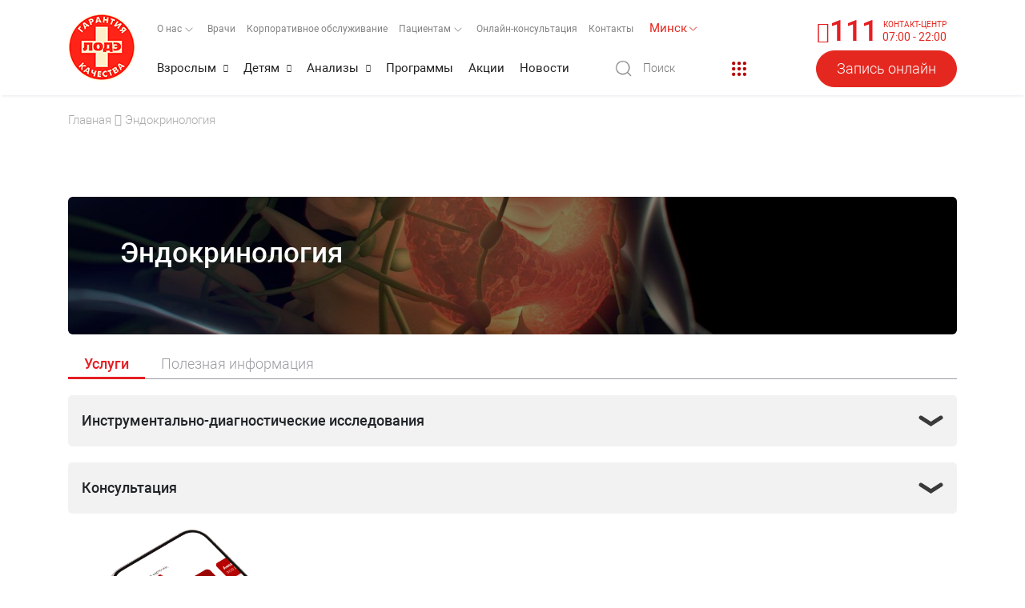

--- FILE ---
content_type: text/html; charset=UTF-8
request_url: https://www.lode.by/services/categoty_endokrinologiya_1127/
body_size: 28363
content:
<!DOCTYPE html>

<html lang="ru">
<head>
    <!-- Google Tag Manager -->
<script type="text/javascript"  async>(function(w,d,s,l,i){w[l]=w[l]||[];w[l].push({'gtm.start':
new Date().getTime(),event:'gtm.js'});var f=d.getElementsByTagName(s)[0],
j=d.createElement(s),dl=l!='dataLayer'?'&l='+l:'';j.async=true;j.src=
'https://www.googletagmanager.com/gtm.js?id='+i+dl;f.parentNode.insertBefore(j,f);
})(window,document,'script','dataLayer','GTM-5QFC6RJ');</script>
<!-- End Google Tag Manager -->

    <meta http-equiv="Content-Type" content="text/html; charset=UTF-8">
    <meta name="viewport" content="width=device-width, height=device-height, initial-scale=1.0, user-scalable=no, maximum-scale=1.0">
    <meta http-equiv="X-UA-Compatible" content="IE=edge">
    <meta name="format-detection" content="telephone=no">
	    <link href="/favicon.ico" rel="apple-touch-icon-precomposed">
    <link href="/favicon.ico" rel="shortcut icon" type="image/png">
	    <meta name="author" content="travelsoft.by">
    <title>Эндокринология в Минске платная | Цены на услуги эндокринологии в медицинских центрах «ЛОДЭ» </title>
    <meta http-equiv="Content-Type" content="text/html; charset=UTF-8" />
<meta name="description" content=" В медицинских центрах «ЛОДЭ» работают высококвалифицированные эндокринологи ✓ Все врачи имеют опыт практической работы ✓ Систематически проходят курсы повышения квалификации. Записаться на прием к любому из врачей можно по телефону ☏ 111." />
<link rel="canonical" href="https://www.lode.by/services/categoty_endokrinologiya_1127/" />
<link href="/local/templates/.default/components/newsite/elementsList/accordeon_default/style.css?1748431346545" type="text/css"  rel="stylesheet" />
<link href="/local/components/newsite/elementsList/templates/accordeon_new/style.css?1750063934732" type="text/css"  rel="stylesheet" />
<link href="/local/templates/travelsoft/css/font-awesome.min.css?166496123329063" type="text/css"  data-template-style="true"  rel="stylesheet" />
<link href="/local/templates/travelsoft/css/demo.css?166496123252366" type="text/css"  data-template-style="true"  rel="stylesheet" />
<link href="/local/templates/travelsoft/css/bootstrap.min.css?1703080842140939" type="text/css"  data-template-style="true"  rel="stylesheet" />
<link href="/local/templates/travelsoft/css/owl.carousel.css?17032454114744" type="text/css"  data-template-style="true"  rel="stylesheet" />
<link href="/local/templates/travelsoft/css/slick.css?16649612341729" type="text/css"  data-template-style="true"  rel="stylesheet" />
<link href="/local/templates/travelsoft/css/lightgallery.min.css?166496123321027" type="text/css"  data-template-style="true"  rel="stylesheet" />
<link href="/local/templates/travelsoft/css/fontawesome-stars.css?1664961233958" type="text/css"  data-template-style="true"  rel="stylesheet" />
<link href="/local/templates/travelsoft/css/select2.min.css?166496123415180" type="text/css"  data-template-style="true"  rel="stylesheet" />
<link href="/local/templates/travelsoft/css/nouislider.css?16649612337523" type="text/css"  data-template-style="true"  rel="stylesheet" />
<link href="/local/templates/travelsoft/css/cookieconsent.css?174048731132229" type="text/css"  data-template-style="true"  rel="stylesheet" />
<link href="/local/templates/travelsoft/css/custom-cookie-consent.css?17646758525697" type="text/css"  data-template-style="true"  rel="stylesheet" />
<link href="/local/templates/travelsoft/css/style.css?1767617232440277" type="text/css"  data-template-style="true"  rel="stylesheet" />
<link href="/local/templates/travelsoft/css/lite-yt-embed.css?17343378652767" type="text/css"  data-template-style="true"  rel="stylesheet" />
<link href="/local/templates/travelsoft/css/home-1.css?17158640011583" type="text/css"  data-template-style="true"  rel="stylesheet" />
<link href="/local/templates/travelsoft/css/bvi.min.css?166903959178736" type="text/css"  data-template-style="true"  rel="stylesheet" />
<link href="/local/templates/travelsoft/components/bitrix/menu/top.menu/style.css?166910249161" type="text/css"  data-template-style="true"  rel="stylesheet" />
<link href="/local/templates/travelsoft/components/bitrix/menu/mobile.top.menu/style.css?1747663657102" type="text/css"  data-template-style="true"  rel="stylesheet" />
<link href="/local/templates/travelsoft/components/bitrix/menu/bottom.menu/style.css?1666159300581" type="text/css"  data-template-style="true"  rel="stylesheet" />
<script type="text/javascript">if(!window.BX)window.BX={};if(!window.BX.message)window.BX.message=function(mess){if(typeof mess==='object'){for(let i in mess) {BX.message[i]=mess[i];} return true;}};</script>
<script type="text/javascript">(window.BX||top.BX).message({'JS_CORE_LOADING':'Загрузка...','JS_CORE_NO_DATA':'- Нет данных -','JS_CORE_WINDOW_CLOSE':'Закрыть','JS_CORE_WINDOW_EXPAND':'Развернуть','JS_CORE_WINDOW_NARROW':'Свернуть в окно','JS_CORE_WINDOW_SAVE':'Сохранить','JS_CORE_WINDOW_CANCEL':'Отменить','JS_CORE_WINDOW_CONTINUE':'Продолжить','JS_CORE_H':'ч','JS_CORE_M':'м','JS_CORE_S':'с','JSADM_AI_HIDE_EXTRA':'Скрыть лишние','JSADM_AI_ALL_NOTIF':'Показать все','JSADM_AUTH_REQ':'Требуется авторизация!','JS_CORE_WINDOW_AUTH':'Войти','JS_CORE_IMAGE_FULL':'Полный размер'});</script>

<script type="text/javascript" src="/bitrix/js/main/core/core.js?1697027718486439"></script>

<script>BX.setJSList(['/bitrix/js/main/core/core_ajax.js','/bitrix/js/main/core/core_promise.js','/bitrix/js/main/polyfill/promise/js/promise.js','/bitrix/js/main/loadext/loadext.js','/bitrix/js/main/loadext/extension.js','/bitrix/js/main/polyfill/promise/js/promise.js','/bitrix/js/main/polyfill/find/js/find.js','/bitrix/js/main/polyfill/includes/js/includes.js','/bitrix/js/main/polyfill/matches/js/matches.js','/bitrix/js/ui/polyfill/closest/js/closest.js','/bitrix/js/main/polyfill/fill/main.polyfill.fill.js','/bitrix/js/main/polyfill/find/js/find.js','/bitrix/js/main/polyfill/matches/js/matches.js','/bitrix/js/main/polyfill/core/dist/polyfill.bundle.js','/bitrix/js/main/core/core.js','/bitrix/js/main/polyfill/intersectionobserver/js/intersectionobserver.js','/bitrix/js/main/lazyload/dist/lazyload.bundle.js','/bitrix/js/main/polyfill/core/dist/polyfill.bundle.js','/bitrix/js/main/parambag/dist/parambag.bundle.js']);
</script>
<script type="text/javascript">(window.BX||top.BX).message({'pull_server_enabled':'N','pull_config_timestamp':'0','pull_guest_mode':'N','pull_guest_user_id':'0'});(window.BX||top.BX).message({'PULL_OLD_REVISION':'Для продолжения корректной работы с сайтом необходимо перезагрузить страницу.'});</script>
<script type="text/javascript">(window.BX||top.BX).message({'LANGUAGE_ID':'ru','FORMAT_DATE':'DD.MM.YYYY','FORMAT_DATETIME':'DD.MM.YYYY HH:MI:SS','COOKIE_PREFIX':'BX_MN','SERVER_TZ_OFFSET':'10800','UTF_MODE':'Y','SITE_ID':'s1','SITE_DIR':'/','USER_ID':'','SERVER_TIME':'1769154003','USER_TZ_OFFSET':'0','USER_TZ_AUTO':'Y','bitrix_sessid':'327154f31d928f65f96e9980748ccc95'});</script>


<script type="text/javascript" src="/bitrix/js/main/jquery/jquery-1.12.4.min.js?169702772197163"></script>
<script type="text/javascript" src="/bitrix/js/main/core/core_fx.js?169702771916888"></script>
<script type="text/javascript" src="/bitrix/js/main/core/core_dd.js?16970277193613"></script>
<script type="text/javascript" src="/bitrix/js/main/core/core_ls.js?169702771810430"></script>
<script type="text/javascript" src="/bitrix/js/main/session.js?16970277213701"></script>
<script type="text/javascript" src="/bitrix/js/pull/protobuf/protobuf.js?1697027708274055"></script>
<script type="text/javascript" src="/bitrix/js/pull/protobuf/model.js?169702770870928"></script>
<script type="text/javascript" src="/bitrix/js/rest/client/rest.client.js?169702771417414"></script>
<script type="text/javascript" src="/bitrix/js/pull/client/pull.client.js?169702770881012"></script>
<script type="text/javascript">
bxSession.Expand('327154f31d928f65f96e9980748ccc95.155a8dda260d8ab439823096778038c2b6e575c80eb981ea55082048bb7c1c9e');
</script>
<script type="text/javascript">
					(function () {
						"use strict";

						var counter = function ()
						{
							var cookie = (function (name) {
								var parts = ("; " + document.cookie).split("; " + name + "=");
								if (parts.length == 2) {
									try {return JSON.parse(decodeURIComponent(parts.pop().split(";").shift()));}
									catch (e) {}
								}
							})("BITRIX_CONVERSION_CONTEXT_s1");

							if (cookie && cookie.EXPIRE >= BX.message("SERVER_TIME"))
								return;

							var request = new XMLHttpRequest();
							request.open("POST", "/bitrix/tools/conversion/ajax_counter.php", true);
							request.setRequestHeader("Content-type", "application/x-www-form-urlencoded");
							request.send(
								"SITE_ID="+encodeURIComponent("s1")+
								"&sessid="+encodeURIComponent(BX.bitrix_sessid())+
								"&HTTP_REFERER="+encodeURIComponent(document.referrer)
							);
						};

						if (window.frameRequestStart === true)
							BX.addCustomEvent("onFrameDataReceived", counter);
						else
							BX.ready(counter);
					})();
				</script>



<script type="text/javascript" src="/local/templates/travelsoft/js/jquery.min.js?166496123789476"></script>
<script type="text/javascript" src="/local/templates/travelsoft/js/popper.min.js?166496123819033"></script>
<script type="text/javascript" src="/local/templates/travelsoft/js/bootstrap.min.js?166496123751039"></script>
<script type="text/javascript" src="/local/templates/travelsoft/js/select2.full.min.js?166496123876272"></script>
<script type="text/javascript" src="/local/templates/travelsoft/js/owl.carousel.min.js?166496123844342"></script>
<script type="text/javascript" src="/local/templates/travelsoft/js/jquery.barrating.min.js?16649612375826"></script>
<script type="text/javascript" src="/local/templates/travelsoft/js/lightgallery-all.min.js?166496123756745"></script>
<script type="text/javascript" src="/local/js/ajax.js?176613557542946"></script>
<script type="text/javascript" src="/local/js/cookie.js?16970278081065"></script>
<script type="text/javascript" src="/local/templates/travelsoft/js/slick.min.js?166496123841953"></script>
<script type="text/javascript" src="/local/templates/travelsoft/js/lite-yt-embed.js?173433786210352"></script>
<script type="text/javascript" src="/local/templates/travelsoft/js/inputmask.min.js?1697543586116018"></script>
<script type="text/javascript" src="/local/templates/travelsoft/js/nouislider.min.js?166496123821726"></script>
<script type="text/javascript" src="/local/templates/travelsoft/js/bvi.min.js?175033613238777"></script>
<script type="text/javascript" src="/local/templates/travelsoft/js/main.js?175861209033476"></script>
<script type="text/javascript">var _ba = _ba || []; _ba.push(["aid", "e389056a35b6e00f3aaf326be22c4e55"]); _ba.push(["host", "www.lode.by"]); (function() {var ba = document.createElement("script"); ba.type = "text/javascript"; ba.async = true;ba.src = (document.location.protocol == "https:" ? "https://" : "http://") + "bitrix.info/ba.js";var s = document.getElementsByTagName("script")[0];s.parentNode.insertBefore(ba, s);})();</script>


    
                                            
    
   
                
        <script>
        window.$lode = window.jQuery.noConflict(true);
        window.lodeJQuery = window.$lode;
    </script>
                                                    
   <script type="text/javascript"  >
      (function(m,e,t,r,i,k,a){m[i]=m[i]||function(){(m[i].a=m[i].a||[]).push(arguments)};
      m[i].l=1*new Date();
      for (var j = 0; j < document.scripts.length; j++) {if (document.scripts[j].src === r) { return; }}
      k=e.createElement(t),a=e.getElementsByTagName(t)[0],k.async=1,k.src=r,a.parentNode.insertBefore(k,a)})
      (window, document, "script", "https://mc.yandex.ru/metrika/tag.js", "ym");
      ym(31429678, "init", {
      clickmap:true,
      trackLinks:true,
      accurateTrackBounce:true,
      webvisor:true
      });
   </script>
   <noscript data-category="analytics" data-service="Yandex Metrika"><div><img src="https://mc.yandex.ru/watch/31429678" style="position:absolute; left:-9999px;" alt="" /></div></noscript>



<style>
@font-face{font-family:Roboto;src:url(/local/assets/fonts/Roboto/roboto.ttf) format("truetype");font-weight:300;font-style:normal}@font-face{font-family:Roboto;src:url(/local/assets/fonts/Roboto/robotoitalic.ttf) format("truetype");font-weight:300;font-style:italic}@font-face{font-family:Roboto-thin;src:url(/local/assets/fonts/Roboto/robotothin.ttf) format("truetype");font-weight:200;font-style:normal}@font-face{font-family:Roboto;src:url(/local/assets/fonts/Roboto/robotothinitalic.ttf) format("truetype");font-weight:200;font-style:italic}@font-face{font-family:Roboto;src:url(/local/assets/fonts/Roboto/robotolight.ttf) format("truetype");font-weight:100;font-style:normal}@font-face{font-family:Roboto;src:url(/local/assets/fonts/Roboto/robotolightitalic.ttf) format("truetype");font-weight:100;font-style:italic}@font-face{font-family:Roboto-light;src:url(/local/assets/fonts/Roboto/robotolight.ttf) format("truetype");font-weight:400;font-style:normal}@font-face{font-family:Roboto;src:url(/local/assets/fonts/Roboto/robotomedium.ttf) format("truetype");font-weight:500;font-style:normal}@font-face{font-family:Roboto;src:url(/local/assets/fonts/Roboto/robotomediumitalic.ttf) format("truetype");font-weight:500;font-style:italic}@font-face{font-family:Roboto;src:url(/local/assets/fonts/Roboto/robotobold.ttf) format("truetype");font-weight:700;font-style:normal}@font-face{font-family:Roboto;src:url(/local/assets/fonts/Roboto/robotobolditalic.ttf) format("truetype");font-weight:700;font-style:italic}@font-face{font-family:Roboto;src:url(/local/assets/fonts/Roboto/robotoblack.ttf) format("truetype");font-weight:900;font-style:normal}@font-face{font-family:Roboto;src:url(/local/assets/fonts/Roboto/robotoblackitalic.ttf) format("truetype");font-weight:900;font-style:italic}@-ms-viewport{width:device-width}
	</style>

</head>

<!-- Google Tag Manager (noscript) -->
<noscript ><iframe src="https://www.googletagmanager.com/ns.html?id=GTM-5QFC6RJ" height="0" width="0" style="display:none;visibility:hidden"></iframe></noscript>

<!-- End Google Tag Manager -->
<body >
                                    <script>
                                    window.addEventListener('load', function(){
                                    customElements.define('med-widget', class extends HTMLElement{
                                    connectedCallback(){
                                    const shadow = this.attachShadow({mode: 'open'});
                                    //console.log(shadow);
                                    let medWidgetScript = document.createElement("script");
                                    medWidgetScript.type = "text/javascript";
                                    medWidgetScript.src = "https://z-api-lode.vot.by/widgetjs_lode/widgetjs.js";
                                   // console.log(medWidgetScript);
                                    shadow.appendChild(medWidgetScript);
                                  //  console.log($('med-widget'));
                                    }
                                    })
                                    }); 
                                    //console.log($('med-widget'));
                                    </script>
                                    <med-widget token="Tt45W2e9R7MoyPF1fOCslNv2f0Phuziq" id="medWidgetElement" host="https://z-api-lode.vot.by"></med-widget>
                                  <!--  <med-widget token="Tt45W2e9R7MoyPF1fOCslNv2f0Phuzib" id="medWidgetElement" host="https://z-api-lode.vot.by"></med-widget>-->
    
        	    <div class="ps-page">
        <header class="ps-header ps-header--2 ps-header--8">
            <div class="ps-header__middle">
                <div class="container">
					<div class="ps-logo"><a href="/"> <img src="/local/templates/travelsoft/img/logo.png" title="Медицинский центр ЛОДЭ" alt="Медицинский центр ЛОДЭ"></a></div>
                    <div class="ps-header__right">
					<div style="display: flex;flex-direction: column;">
                    <div class="ps-top__right">
                        

    <ul  class="menu-top menu flex" style="float: left;">

	
	
		
			<li class="nav-item dropdown">
		<a class="nav-link dropdown-toggle " data-toggle="dropdown" href="/about/" role="button" aria-expanded="false">О нас <svg class="svg-icon">
            <use xmlns:xlink="http://www.w3.org/1999/xlink" xlink:href="/local/assets/images/icons/_sprite.svg#svg-icon-arrow--scobe"></use>
        </svg></a>
				<ul role="menu" class="dropdown-menu">
		
	
	

	
	

							<a class="dropdown-item " href="/about/">Центры</a>
			

	
	

	
	

							<a class="dropdown-item " href="/about/details/">Реквизиты</a>
			

	
	

	
	

							<a class="dropdown-item " href="/about/documents/">Документы</a>
			

	
	

	
	

							<a class="dropdown-item " href="/vacancy/">Вакансии</a>
			

	
	

	
	

							<a class="dropdown-item " href="/news/">Новости</a>
			

	
	

			</ul></li>	
	

								<li class="nav-item"><a class="nav-link " href="/doctors/">Врачи</a></li>
			

	
	

	
	

								<li class="nav-item"><a class="nav-link " href="/corporate_service/">Корпоративное обслуживание</a></li>
			

	
	

	
	
		
			<li class="nav-item dropdown">
		<a class="nav-link dropdown-toggle " data-toggle="dropdown" href="/patients/" role="button" aria-expanded="false">Пациентам <svg class="svg-icon">
            <use xmlns:xlink="http://www.w3.org/1999/xlink" xlink:href="/local/assets/images/icons/_sprite.svg#svg-icon-arrow--scobe"></use>
        </svg></a>
				<ul role="menu" class="dropdown-menu">
		
	
	

	
	

							<a class="dropdown-item " href="/patients/mobile-application">Мобильное приложение ЛОДЭ</a>
			

	
	

	
	

							<a class="dropdown-item " href="/patients/administrativnye-uslugi/">Административные услуги</a>
			

	
	

	
	

							<a class="dropdown-item " href="/patients/grafik-priema-grazhdan-administratsii/">График приема граждан администрацией</a>
			

	
	

	
	

							<a class="dropdown-item " href="/patients/obsluzhivanie-strakhovykh-agentov/">Информация для страховых клиентов</a>
			

	
	

	
	

							<a class="dropdown-item " href="/patients/minor-patients/">Несовершеннолетние пациенты</a>
			

	
	

	
	

							<a class="dropdown-item " href="/patients/sick-leave-certificates/">Листки нетрудоспособности (справки о нетрудоспособности)</a>
			

	
	

	
	

							<a class="dropdown-item " href="/patients/payment-of-debt/">Оплата задолженности</a>
			

	
	

	
	

							<a class="dropdown-item " href="/patients/rights-and-responsibilities/">Права и обязанности пациентов</a>
			

	
	

	
	

							<a class="dropdown-item " href="/patients/rules-for-pre-registration-/">Правила предварительной записи пациентов</a>
			

	
	

	
	

							<a class="dropdown-item " href="/patients/internal-regulations/">Правила внутреннего распорядка МЦ «ЛОДЭ»</a>
			

	
	

	
	

							<a class="dropdown-item " href="/patients/poryadok-priema-patsientov/">Порядок приема пациентов</a>
			

	
	

	
	

							<a class="dropdown-item " href="/patients/oplata-uslug/">Способы оплаты</a>
			

	
	

	
	

							<a class="dropdown-item " href="/patients/protection-of-personal-data/">Защита персональных данных</a>
			

	
	

	
	

							<a class="dropdown-item " href="/patients/podgotovka">Как подготовиться к приёму: что взять с собой</a>
			

	
	

			</ul></li>	
	

								<li class="nav-item"><a class="nav-link " href="/services/online-consultation/">Онлайн-консультация</a></li>
			

	
	

	
	

								<li class="nav-item"><a class="nav-link " href="/contacts/">Контакты</a></li>
			

	
	

    </ul>

                        <div class="ps-language-currency">
                                                                                                                                                            <div class="langs">
    <div class="lang lang--current j46 nowrap js-toggle-target" data-rule="slideDown" data-target="js-city-selector">
        <span>Минск</span>
        <svg class="svg-icon">
            <use xmlns:xlink="http://www.w3.org/1999/xlink"
                 xlink:href="/local/assets/images/icons/_sprite.svg#svg-icon-arrow--scobe"></use>
        </svg>
    </div>
    <div class="lang-selector js-city-selector">
        <div class="lang-selector__before js-toggle-target" data-rule="slideDown" data-target="lang-selector"></div>
            <div class="lang">
                <a href="//brest.lode.by">Брест</a>
            </div> 
            <div class="lang">
                <a href="//vitebsk.lode.by">Витебск</a>
            </div>
            <div class="lang">
                <a href="//gomel.lode.by">Гомель</a>
            </div>
            <div class="lang">
                <a href="//grodno.lode.by">Гродно</a>
            </div>
        <!-- /.lang -->
    </div>
    <!-- /.lang-selector -->
</div>                                        
                                                                            
        									
                                                                        									
									</div>  
                        
                    </div>
                        <div class="ps-header_bottom" id="header-bottom">
                            
	<div style="position: absolute; box-sizing: border-box;">
		<nav class="ps-main-menu" id="nav-menu">
        <ul class="menu" id="header-menu" style="display: inline-block;">
							<li class="has-mega-menu">
				<a href="/uslugi-dlya-vzroslykh/" class="first-level-link ">Взрослым</a><span class="sub-toggle"><i class="fa fa-chevron-down"></i></span>
				<div class="mega-menu">
                    <div class="container" style="display:flex;">
                    	<div class="mega-menu__row" style="flex-flow: row wrap;overflow: auto;">
		
																				<div class="col-12 col-sm-3 col-md-3 col-lg-3 help-me-please-styling">
																	<a href="/services/categoty_allergologiya_1013/" class="">Аллергология</a>
							        	
		
																							<a href="/services/categoty_vaktsinatsiya-vzroslih/" class="">Вакцинация взрослых</a>
							        	
		
																							<a href="/services/categoty_vyezd_na_dom/" class="">Выезд на дом</a>
							        	
		
																							<a href="/services/categoty_gastroenterologiya/" class="">Гастроэнтерология</a>
							        	
		
																							<a href="/services/categoty_gematologiya/" class="">Гематология</a>
							        	
		
																							<a href="/services/categoty_gepatologiya/" class="">Гепатология</a>
							        	
		
																							<a href="/services/categoty_ginekologiya/" class="">Гинекология</a>
							        	
		
																							<a href="/services/categoty_dermatologiya-/" class="">Дерматология </a>
							        	
		
																							<a href="/services/categoty_immunologiya/" class="">Иммунология</a>
							        	
		
																							<a href="/services/categoty_kardiologiya/" class="">Кардиология</a>
							        	
		
																							<a href="/services/categoty_kosmetologiya/" class="">Косметология</a>
							        	
		
																							<a href="/services/categoty_lechebnyy-massazh/" class="">Лечебный массаж</a>
									</div>
							        	
		
																				<div class="col-12 col-sm-3 col-md-3 col-lg-3 help-me-please-styling">
																	<a href="/services/categoty_lechenie-besplodie-i-eko/" class="">Лечение бесплодия</a>
							        	
		
																							<a href="/services/diagnostic/categoty_mrt/" class="">МРТ (Круглосуточно 24/7)</a>
							        	
		
																							<a href="/services/diagnostic/categoty_mammografiya/" class="">Маммография </a>
							        	
		
																							<a href="/services/categoty_nevrologiya_1064/" class="">Неврология</a>
							        	
		
																							<a href="/services/categoty_nefrologiya/" class="">Нефрология</a>
							        	
		
																							<a href="/services/categoty_Onkology/" class="">Онкология</a>
							        	
		
																							<a href="/services/categoty_onlayn-konsultatsii/" class="">Онлайн-консультации</a>
							        	
		
																							<a href="/services/categoty_otorinolaringologiya/" class="">Оториноларингология</a>
							        	
		
																							<a href="/services/categoty_oftalmologiya/" class="">Офтальмология</a>
							        	
		
																							<a href="/services/categoty_plasticheskaya-khirurgiya/" class="">Пластическая хирургия</a>
							        	
		
																							<a href="/services/categoty_podarochnyy-sertifikat/" class="">Подарочный сертификат</a>
							        	
		
																							<a href="/services/categoty_proktologiya_1081/" class="">Проктология</a>
									</div>
							        	
		
																				<div class="col-12 col-sm-3 col-md-3 col-lg-3 help-me-please-styling">
																	<a href="/services/categoty_psikhoterapiya/" class="">Психотерапия</a>
							        	
		
																							<a href="/services/categoty_pervichnaya-povtornaya-konsultatsiya-pulmonologa/" class="">Пульмонология</a>
							        	
		
																							<a href="/services/categoty_revmatologiya-/" class="">Ревматология </a>
							        	
		
																							<a href="/services/diagnostic/categoty_kt/" class="">Рентгеновская компьютерная томография (РКТ)</a>
							        	
		
																							<a href="/services/diagnostic/categoty_rentgnendiagnostika/" class="">Рентгенодиагностика</a>
							        	
		
																							<a href="/services/categoty_stomatologiya/" class="">Стоматология</a>
							        	
		
																							<a href="/services/categoty_terapiya_1096/" class="">Терапия</a>
							        	
		
																							<a href="/services/categoty_travmatologiya_i_ortopediya_1098/" class="">Травматология и ортопедия</a>
							        	
		
																							<a href="/services/diagnostic/categoty_ultrazvukovaya-diagnostika/" class="">Ультразвуковая диагностика</a>
							        	
		
																							<a href="/services/categoty_urologiya/" class="">Урология</a>
							        	
		
																							<a href="/services/categoty_fizioterapiya/" class="">Физиотерапия</a>
							        	
		
																							<a href="/services/categoty_flebologiya/" class="">Флебология</a>
									</div>
							        	
		
																				<div class="col-12 col-sm-3 col-md-3 col-lg-3 help-me-please-styling">
																	<a href="/services/diagnostic/categoty_funkcionalnaja-diagnostika/" class="">Функциональная диагностика</a>
							        	
		
																							<a href="/services/categoty_khirurgiya_1122/" class="">Хирургия</a>
							        	
		
																							<a href="/services/categoty_endokrinologiya_1127/" class="">Эндокринология</a>
							        	
		
																							<a href="/services/diagnostic/categoty_endoskopicheskaya-diagnostika/" class="">Эндоскопическая диагностика </a>
							        	
		
															</div>				</div>
	            </div>
	            </div>
	            </li>
										<li class="has-mega-menu">
				<a href="/uslugi-dlya-detey/" class="first-level-link ">Детям</a><span class="sub-toggle"><i class="fa fa-chevron-down"></i></span>
				<div class="mega-menu">
                    <div class="container" style="display:flex;">
                    	<div class="mega-menu__row" style="flex-flow: row wrap;overflow: auto;">
		
																				<div class="col-12 col-sm-3 col-md-3 col-lg-3 help-me-please-styling">
																	<a href="/services/categoty_allergologiya_detskaya/" class="">Аллергология детская</a>
							        	
		
																							<a href="/services/categoty_vaktsinatsiya/" class="">Вакцинация детская</a>
							        	
		
																							<a href="/services/categoty_vyezd-na-dom-detskiy/" class="">Выезд на дом детский</a>
							        	
		
																							<a href="/services/categoty_gastroenterologiya-detskaya/" class="">Гастроэнтерология детская</a>
							        	
		
																							<a href="/services/categoty_ginekologiya-detskaya/" class="">Гинекология детская</a>
							        	
		
																							<a href="/services/categoty_dermatologiya-detskaya/" class="">Дерматология детская</a>
							        	
		
																							<a href="/services/categoty_immunologiya-detskaya/" class="">Иммунология детская</a>
									</div>
							        	
		
																				<div class="col-12 col-sm-3 col-md-3 col-lg-3 help-me-please-styling">
																	<a href="/services/categoty_kardiologiya-detskaya/" class="">Кардиология детская</a>
							        	
		
																							<a href="/services/categoty_lechebnyy-massazh-detskiy/" class="">Лечебный массаж детский</a>
							        	
		
																							<a href="/services/categoty_logopediya/" class="">Логопедия</a>
							        	
		
																							<a href="/services/categoty_mo/" class="">Медосмотр детский</a>
							        	
		
																							<a href="/services/categoty_nevrologiya-detskaya/" class="">Неврология детская</a>
							        	
		
																							<a href="/services/categoty_onlayn-konsultatsii-detskie/" class="">Онлайн-консультации детские</a>
							        	
		
																							<a href="/services/categoty_otorinolaringologiya-detskaya/" class="">Оториноларингология детская</a>
									</div>
							        	
		
																				<div class="col-12 col-sm-3 col-md-3 col-lg-3 help-me-please-styling">
																	<a href="/services/categoty_oftalmologiya-detskaya/" class="">Офтальмология детская</a>
							        	
		
																							<a href="/services/categoty_pediatriya_1079/" class="">Педиатрия</a>
							        	
		
																							<a href="/services/categoty_psikhologiya/" class="">Психология детская</a>
							        	
		
																							<a href="/services/categoty_psikhoterapiya-detskaya/" class="">Психотерапия детская</a>
							        	
		
																							<a href="/services/categoty_pulmonologiya-detskaya/" class="">Пульмонология детская</a>
							        	
		
																							<a href="/services/diagnostic/categoty_rentgenodiagnostika-detskaya/" class="">Рентгенодиагностика детская</a>
							        	
		
																							<a href="/services/categoty_sovmestnie-osmotri/" class="">Совместные осмотры специалистов</a>
									</div>
							        	
		
																				<div class="col-12 col-sm-3 col-md-3 col-lg-3 help-me-please-styling">
																	<a href="/services/categoty_stomatologiya-detskaya/" class="">Стоматология детская</a>
							        	
		
																							<a href="/services/categoty_travmatologiya-i-ortopediya-detskie/" class="">Травматология и ортопедия детские</a>
							        	
		
																							<a href="/services/diagnostic/categoty_ultrazvukovaya-diagnostika-detskaya/" class="">Ультразвуковая диагностика детская</a>
							        	
		
																							<a href="/services/categoty_urologiya-detskaya/" class="">Урология детская</a>
							        	
		
																							<a href="/services/diagnostic/categoty_funktsionalnaya-diagnostika-detskaya/" class="">Функциональная диагностика детская</a>
							        	
		
																							<a href="/services/categoty_khirurgiya-detskaya/" class="">Хирургия детская</a>
							        	
		
																							<a href="/services/categoty_endokrinologiya-detskaya/" class="">Эндокринология детская</a>
									</div>
							        	
		
																			</div>
	            </div>
	            </div>
	            </li>
										<li class="has-mega-menu">
				<a href="/services/lab/" class="first-level-link ">Анализы</a><span class="sub-toggle"><i class="fa fa-chevron-down"></i></span>
				<div class="mega-menu">
                    <div class="container" style="display:flex;">
                    	<div class="mega-menu__row" style="flex-flow: row wrap;overflow: auto;">
		
																				<div class="col-12 col-sm-3 col-md-3 col-lg-3 help-me-please-styling">
																	<a href="/services/lab/category_allergologiya/" class="">Аллергология</a>
							        	
		
																							<a href="/services/lab/category_biokhimicheskie-issledovaniya-krovi/" class="">Биохимические исследования крови</a>
							        	
		
																							<a href="/services/lab/category_biokhimicheskiy-analiz-mochi/" class="">Биохимический анализ мочи</a>
							        	
		
						
										

						
										

						
										

						
										

						
										

						
										

						
										

																										<a href="/services/lab/category_gormonalnye-issledovaniya/" class="">Гормональные исследования</a>
							        	
		
																							<a href="/services/lab/category_diagnostika-infektsionnykh-zabolevaniy/" class="">Диагностика инфекционных заболеваний</a>
									</div>
							        	
		
																				<div class="col-12 col-sm-3 col-md-3 col-lg-3 help-me-please-styling">
																	<a href="/services/lab/category_zabor-materiala-registratsiya/" class="">Забор материала</a>
							        	
		
						
										

						
										

						
										

						
										

																										<a href="/services/lab/category_immunogematologiya/" class="">Иммуногематология</a>
							        	
		
						
										

						
										

																										<a href="/services/lab/category_immunologicheskie-issledovaniya/" class="">Иммунологические исследования</a>
							        	
		
																							<a href="/services/lab/category_issledovanie-sinovialnoy-zhidkosti/" class="">Исследование синовиальной жидкости</a>
							        	
		
						
										

						
										

																										<a href="/services/lab/category_issledovanie-sostoyanie-gemostaza-koagulogramma/" class="">Исследование состояние гемостаза (коагулология)</a>
									</div>
							        	
		
						
										

						
										

						
										

						
										

						
										

						
										

						
										

						
										

						
										

						
										

																							<div class="col-12 col-sm-3 col-md-3 col-lg-3 help-me-please-styling">
																	<a href="/services/lab/category_issledovaniya-spermy/" class="">Исследования спермы</a>
							        	
		
						
										

						
										

						
										

																										<a href="/services/lab/category_patomorfologicheskie-issledovaniya-gistologiya/" class="">Клинико-морфологические исследования (гистология)</a>
							        	
		
						
										

						
										

						
										

						
										

						
										

						
										

						
										

																										<a href="/services/lab/category_klinicheskiy-analiz-krovi/" class="">Клинический анализ крови</a>
							        	
		
						
										

						
										

						
										

						
										

						
										

						
										

						
										

																										<a href="/services/lab/category_klinicheskiy-analiz-mochi/" class="">Клинический анализ мочи</a>
							        	
		
						
										

						
										

						
										

						
										

						
										

						
										

																										<a href="/services/lab/category_kompleksnye-issledovaniya/" class="">Комплексные исследования</a>
									</div>
							        	
		
						
										

						
										

						
										

						
										

						
										

						
										

						
										

						
										

						
										

						
										

						
										

						
										

						
										

						
										

						
										

						
										

						
										

						
										

						
										

						
										

						
										

						
										

						
										

						
										

						
										

						
										

						
										

						
										

						
										

						
										

						
										

						
										

						
										

						
										

						
										

						
										

						
										

						
										

						
										

						
										

																							<div class="col-12 col-sm-3 col-md-3 col-lg-3 help-me-please-styling">
																	<a href="/services/lab/category_kompleksnye-kolichestvennye-ptsr-issledovaniya/" class="">Комплексные количественные ПЦР-исследования</a>
							        	
		
						
										

						
										

						
										

						
										

						
										

						
										

						
										

						
										

						
										

						
										

						
										

						
										

						
										

						
										

						
										

						
										

						
										

																										<a href="/services/lab/category_markery-autoimmunnykh-zabolevaniy-/" class="">Маркеры аутоиммунных заболеваний</a>
							        	
		
						
										

						
										

						
										

						
										

						
										

						
										

						
										

						
										

						
										

						
										

						
										

						
										

						
										

																										<a href="/services/lab/category_mikrobiologicheskie-issledovaniya/" class="">Микробиологические исследования</a>
							        	
		
						
										

						
										

						
										

						
										

						
										

						
										

						
										

						
										

						
										

						
										

						
										

						
										

						
										

						
										

						
										

						
										

						
										

						
										

						
										

																										<a href="/services/lab/category_molekulyarno-geneticheskie-issledovaniya/" class="">Молекулярно-генетические исследования</a>
							        	
		
						
										

						
										

						
										

						
										

						
										

						
										

						
										

						
										

						
										

						
										

						
										

						
										

						
										

						
										

						
										

						
										

																										<a href="/services/lab/category_obshcheklinicheskie-issledovaniya-kala/" class="">Общеклинические исследования кала</a>
									</div>
							        	
		
						
										

						
										

						
										

						
										

						
										

						
										

						
										

						
										

						
										

																							<div class="col-12 col-sm-3 col-md-3 col-lg-3 help-me-please-styling">
																	<a href="/services/lab/category_onkomarkery/" class="">Онкомаркеры</a>
							        	
		
						
										

						
										

						
										

						
										

						
										

						
										

						
										

						
										

						
										

						
										

						
										

						
										

						
										

						
										

						
										

						
										

						
										

						
										

									
										

																							<a href="/services/lab/category_sertifikaty/" class="">Сертификаты</a>
							        	
		
						
										

									
										

																							<a href="/services/lab/category_tsitogeneticheskie-issledovaniya/" class="">Цитогенетические исследования</a>
							        	
		
						
										

																										<a href="/services/lab/category_tsitologicheskie-issledovaniya/" class="">Цитологические исследования</a>
							        	
		
						
										

						
										

						
										

						
										

						
										

						
										

						
										

						
										

						
										

									
										

						
										

															</div>				</div>
	            </div>
	            </div>
	            </li>
					
							<li class="has-mega-menu"><a class="first-level-link" href="/services/programm/">Программы</a></li>
			

						
							<li class="has-mega-menu"><a class="first-level-link" href="/promotions/">Акции</a></li>
			

						
							<li class="has-mega-menu"><a class="first-level-link" href="/news/">Новости</a></li>
			

				
    	</ul>
<div class="ps-header-search-resizeable" id="ps-header-search">

	    <div class="searchblock" id="title-search">
        <!-- /.searchicon -->
        <div class="serchbox">
            <div onclick="window.openSearchLinkForMobile(event)" class="search-icon-mobile">
                <i class="search-icon"></i>
            </div>
            <form action="/search/" class="j4 search-icon-desctop w-100">
                <div class="ps-search-table" style="width: 100%;">
                    <span name="s" type="submit" class="input-icon search-icon" style="filter: brightness(0) invert(0.5);" value=""></span>
                    <div class="input rel">
                        <input id="searchstring" name="q" type="text" maxlength="50" autocomplete="off" placeholder=""
                               class="searchstring js-searchstring " value="">
                                                <div class="cross">
                            <svg class="svg-icon js-clear-input">
                                <use xmlns:xlink="http://www.w3.org/1999/xlink"
                                     xlink:href="/local/assets/images/icons/_sprite.svg#svg-icon-cross"></use>
                            </svg>
                        </div>
                        <!-- /.cross -->
                    </div>
                </div>
                    
                <!-- /.input -->
            </form>
        </div>
        <!-- /.serchbox -->
    </div>
    <!-- /.searchblock -->

<script>
    if (typeof JCTitleSearch != 'function') {
        function JCTitleSearch(arParams) {
            var _this = this;

            this.arParams = {
                'AJAX_PAGE': arParams.AJAX_PAGE,
                'CONTAINER_ID': arParams.CONTAINER_ID,
                'DEFAULT_PLACEHOLDER': arParams.DEFAULT_PLACEHOLDER,
                'INPUT_ID': arParams.INPUT_ID,
                'MIN_QUERY_LEN': parseInt(arParams.MIN_QUERY_LEN)
            };
            if (arParams.WAIT_IMAGE)
                this.arParams.WAIT_IMAGE = arParams.WAIT_IMAGE;
            if (arParams.MIN_QUERY_LEN <= 0)
                arParams.MIN_QUERY_LEN = 1;

            this.cache = [];
            this.cache_key = null;

            this.startText = '';
            this.running = false;
            this.currentRow = -1;
            this.RESULT = null;
            this.CONTAINER = null;
            this.INPUT = null;
            this.WAIT = null;

            this.ShowResult = function (result) {
                if (BX.type.isString(result)) {
                    _this.RESULT.innerHTML = result;
                }

                if (_this.INPUT.value.length <= _this.arParams.MIN_QUERY_LEN)
                    return;

                _this.RESULT.style.display = _this.RESULT.innerHTML !== '' ? 'block' : 'none';
                var pos = _this.adjustResultNode();

                //adjust left column to be an outline
                var res_pos;
                var th;
                var tbl = BX.findChild(_this.RESULT, {'tag': 'table', 'class': 'title-search-result'}, true);
                if (tbl) {
                    th = BX.findChild(tbl, {'tag': 'th'}, true);
                }

                if (th) {
                    var tbl_pos = BX.pos(tbl);
                    tbl_pos.width = tbl_pos.right - tbl_pos.left;

                    var th_pos = BX.pos(th);
                    th_pos.width = th_pos.right - th_pos.left;
                    th.style.width = th_pos.width + 'px';

                    _this.RESULT.style.width = (pos.width + th_pos.width) + 'px';

                    //Move table to left by width of the first column
                    _this.RESULT.style.left = (pos.left - th_pos.width - 1) + 'px';

                    //Shrink table when it's too wide
                    if ((tbl_pos.width - th_pos.width) > pos.width)
                        _this.RESULT.style.width = (pos.width + th_pos.width - 1) + 'px';

                    //Check if table is too wide and shrink result div to it's width
                    tbl_pos = BX.pos(tbl);
                    res_pos = BX.pos(_this.RESULT);
                    if (res_pos.right > tbl_pos.right) {
                        _this.RESULT.style.width = (tbl_pos.right - tbl_pos.left) + 'px';
                    }
                }

                var fade;
                if (tbl) fade = BX.findChild(_this.RESULT, {'class': 'title-search-fader'}, true);
                if (fade && th) {
                    res_pos = BX.pos(_this.RESULT);
                    fade.style.left = (res_pos.right - res_pos.left - 18) + 'px';
                    fade.style.width = 18 + 'px';
                    fade.style.top = 0 + 'px';
                    fade.style.height = (res_pos.bottom - res_pos.top) + 'px';
                    fade.style.display = 'block';
                }
            };

            this.onKeyPress = function (keyCode) {
                var tbl = BX.findChild(_this.RESULT, {'tag': 'table', 'class': 'title-search-result'}, true);
                if (!tbl)
                    return false;

                var i;
                var cnt = tbl.rows.length;

                switch (keyCode) {
                    case 27: // escape key - close search div
                        _this.RESULT.style.display = 'none';
                        _this.currentRow = -1;
                        _this.UnSelectAll();
                        return true;

                    case 40: // down key - navigate down on search results
                        if (_this.RESULT.style.display == 'none')
                            _this.RESULT.style.display = 'block';

                        var first = -1;
                        for (i = 0; i < cnt; i++) {
                            if (!BX.findChild(tbl.rows[i], {'class': 'title-search-separator'}, true)) {
                                if (first == -1)
                                    first = i;

                                if (_this.currentRow < i) {
                                    _this.currentRow = i;
                                    break;
                                } else if (tbl.rows[i].className == 'title-search-selected') {
                                    tbl.rows[i].className = '';
                                }
                            }
                        }

                        if (i == cnt && _this.currentRow != i)
                            _this.currentRow = first;

                        tbl.rows[_this.currentRow].className = 'title-search-selected';
                        return true;

                    case 38: // up key - navigate up on search results
                        if (_this.RESULT.style.display == 'none')
                            _this.RESULT.style.display = 'block';

                        var last = -1;
                        for (i = cnt - 1; i >= 0; i--) {
                            if (!BX.findChild(tbl.rows[i], {'class': 'title-search-separator'}, true)) {
                                if (last == -1)
                                    last = i;

                                if (_this.currentRow > i) {
                                    _this.currentRow = i;
                                    break;
                                } else if (tbl.rows[i].className == 'title-search-selected') {
                                    tbl.rows[i].className = '';
                                }
                            }
                        }

                        if (i < 0 && _this.currentRow != i)
                            _this.currentRow = last;

                        tbl.rows[_this.currentRow].className = 'title-search-selected';
                        return true;

                    case 13: // enter key - choose current search result
                        if (_this.RESULT.style.display == 'block') {
                            for (i = 0; i < cnt; i++) {
                                if (_this.currentRow == i) {
                                    if (!BX.findChild(tbl.rows[i], {'class': 'title-search-separator'}, true)) {
                                        var a = BX.findChild(tbl.rows[i], {'tag': 'a'}, true);
                                        if (a) {
                                            window.location = a.href;
                                            return true;
                                        }
                                    }
                                }
                            }
                        }
                        return false;
                }

                return false;
            };

            this.onTimeout = function () {
                _this.onChange(function () {
                    setTimeout(_this.onTimeout, 500);
                });
            };

            this.onChange = function (callback) {
                if (_this.running)
                    return;
                _this.running = true;

                if (_this.INPUT.value != _this.oldValue && _this.INPUT.value != _this.startText) {
                    _this.oldValue = _this.INPUT.value;
                    if (_this.INPUT.value.length > _this.arParams.MIN_QUERY_LEN) {
                        _this.cache_key = _this.arParams.INPUT_ID + '|' + _this.INPUT.value;
                        if (_this.cache[_this.cache_key] == null) {
                            if (_this.WAIT) {
                                var pos = BX.pos(_this.INPUT);
                                var height = (pos.bottom - pos.top) - 2;
                                _this.WAIT.style.top = (pos.top + 1) + 'px';
                                _this.WAIT.style.height = height + 'px';
                                _this.WAIT.style.width = height + 'px';
                                _this.WAIT.style.left = (pos.right - height + 2) + 'px';
                                _this.WAIT.style.display = 'block';
                            }

                            BX.ajax.post(
                                _this.arParams.AJAX_PAGE,
                                {
                                    'ajax_call': 'y',
                                    'INPUT_ID': _this.arParams.INPUT_ID,
                                    'q': _this.INPUT.value,
                                    'l': _this.arParams.MIN_QUERY_LEN,
                                    'container_id': _this.arParams.CONTAINER_ID
                                },
                                function (result) {
                                    _this.cache[_this.cache_key] = result;
                                    _this.ShowResult(result);
                                    _this.currentRow = -1;
                                    _this.EnableMouseEvents();
                                    if (_this.WAIT)
                                        _this.WAIT.style.display = 'none';
                                    if (!!callback)
                                        callback();
                                    _this.running = false;
                                }
                            );
                            return;
                        } else {
                            _this.ShowResult(_this.cache[_this.cache_key]);
                            _this.currentRow = -1;
                            _this.EnableMouseEvents();
                        }
                    } else {
                        _this.RESULT.style.display = 'none';
                        _this.currentRow = -1;
                        _this.UnSelectAll();
                    }
                }
                if (!!callback)
                    callback();
                _this.running = false;
            };

            this.onScroll = function () {
                if (BX.type.isElementNode(_this.RESULT)
                    && _this.RESULT.style.display !== "none"
                    && _this.RESULT.innerHTML !== ''
                ) {
                    _this.adjustResultNode();
                }
            };

            this.UnSelectAll = function () {
                var tbl = BX.findChild(_this.RESULT, {'tag': 'table', 'class': 'title-search-result'}, true);
                if (tbl) {
                    var cnt = tbl.rows.length;
                    for (var i = 0; i < cnt; i++)
                        tbl.rows[i].className = '';
                }
            };

            this.EnableMouseEvents = function () {
                var tbl = BX.findChild(_this.RESULT, {'tag': 'table', 'class': 'title-search-result'}, true);
                if (tbl) {
                    var cnt = tbl.rows.length;
                    for (var i = 0; i < cnt; i++)
                        if (!BX.findChild(tbl.rows[i], {'class': 'title-search-separator'}, true)) {
                            tbl.rows[i].id = 'row_' + i;
                            tbl.rows[i].onmouseover = function (e) {
                                if (_this.currentRow != this.id.substr(4)) {
                                    _this.UnSelectAll();
                                    this.className = 'title-search-selected';
                                    _this.currentRow = this.id.substr(4);
                                }
                            };
                            tbl.rows[i].onmouseout = function (e) {
                                this.className = '';
                                _this.currentRow = -1;
                            };
                        }
                }
            };

            this.onFocusLost = function (hide) {
                setTimeout(function () {
                    _this.RESULT.style.display = 'none';
                }, 250);
            };

            this.onFocusGain = function () {
                if (_this.RESULT.innerHTML.length)
                    _this.ShowResult();
            };

            this.onKeyDown = function (e) {
                if (!e)
                    e = window.event;

                if (_this.RESULT.style.display == 'block') {
                    if (_this.onKeyPress(e.keyCode))
                        return BX.PreventDefault(e);
                }
            };

            this.adjustResultNode = function () {
                if (!(BX.type.isElementNode(_this.RESULT)
                    && BX.type.isElementNode(_this.CONTAINER))
                ) {
                    return {top: 0, right: 0, bottom: 0, left: 0, width: 0, height: 0};
                }

                var pos = BX.pos(_this.CONTAINER);

                _this.RESULT.style.position = 'absolute';

                return pos;
            };

            this._onContainerLayoutChange = function () {
                if (BX.type.isElementNode(_this.RESULT)
                    && _this.RESULT.style.display !== "none"
                    && _this.RESULT.innerHTML !== ''
                ) {
                    _this.adjustResultNode();
                }
            };
            this.Init = function () {

                this.CONTAINER = document.getElementById(this.arParams.CONTAINER_ID);
                BX.addCustomEvent(this.CONTAINER, "OnNodeLayoutChange", this._onContainerLayoutChange);

                this.RESULT = this.CONTAINER.appendChild(document.createElement("DIV"));
                this.RESULT.className = 'title-search-result';
                this.INPUT = document.getElementById(this.arParams.INPUT_ID);
                this.DEFAULT_PLACEHOLDER = document.getElementById(this.arParams.DEFAULT_PLACEHOLDER);
                this.startText = this.oldValue = this.INPUT.value;
                BX.bind(this.INPUT, 'focus', function () {
                    _this.onFocusGain()
                });
                BX.bind(this.INPUT, 'blur', function () {
                    _this.onFocusLost()
                });
                this.INPUT.onkeydown = this.onKeyDown;

                if (this.arParams.WAIT_IMAGE) {
                    this.WAIT = document.body.appendChild(document.createElement("DIV"));
                    this.WAIT.style.backgroundImage = "url('" + this.arParams.WAIT_IMAGE + "')";
                    if (!BX.browser.IsIE())
                        this.WAIT.style.backgroundRepeat = 'none';
                    this.WAIT.style.display = 'none';
                    this.WAIT.style.position = 'absolute';
                    this.WAIT.style.zIndex = '1100';
                }

                BX.bind(this.INPUT, 'bxchange', function () {
                    _this.onChange()
                });
                BX.bind(this.DEFAULT_PLACEHOLDER, 'click', function () {
                    $(_this.INPUT).addClass('noempty');
                    _this.INPUT.value = $(this).text();
                    _this.onChange()
                });

                var fixedParent = BX.findParent(this.CONTAINER, BX.is_fixed);
                if (BX.type.isElementNode(fixedParent)) {
                    BX.bind(window, 'scroll', BX.throttle(this.onScroll, 100, this));
                }
            };
            BX.ready(function () {
                _this.Init(arParams)
            });
        }
    }

    BX.ready(function () {
        new JCTitleSearch({
            'AJAX_PAGE': '/services/categoty_endokrinologiya_1127/?SECTION_CODE=endokrinologiya_1127',
            'CONTAINER_ID': 'title-search',
            'INPUT_ID': 'searchstring',
            'DEFAULT_PLACEHOLDER': 'js-pre-search',
            'MIN_QUERY_LEN': 2
        });
    });
</script>
<script type="text/javascript">
    document.addEventListener("DOMContentLoaded",()=>{
        window.openSearchLinkForMobile = (e) => {
            if(!window.matchMedia("(max-width: 767px)").matches){
                return;
            }
            e.preventDefault();
            const el = document.querySelector('#open-menu-top');
            const menusearchstring = document.querySelector('.ps-menu--slidebar .ps-search-table input.searchstring');
            if (!!el) {
                el.click();
            }
            if (!!menusearchstring) {
                menusearchstring.focus();
            }
        };
    });
</script>


 

</div>

<div id="overlay"></div>
<div class="small-menu-container">
	<img src="/local/templates/travelsoft/img/small_menu_btn.svg" class="ps-small-menu-btn" id="small-menu-toggle">
	<div class="ps-small-menu" id="small-menu" style="display: none; flex-direction: column">
		<div class="ps-header-triangle">
			
		</div>
			<div style="display: flex; flex-direction: row; justify-content: center; padding-left: 10px">
			<a class="ps-small-menu-item" href="https://www.ecolode.by/">
				<img src="/local/templates/travelsoft/img/small_menu_left.svg" alt="">
				<span class="ps-small-menu-item-text">ЭКО</span>
			</a>
			<a class="ps-small-menu-item" href="https://www.ostrov-lode.by/ru">
				<img src="/local/templates/travelsoft/img/small_menu_center.svg" alt="">
				<span class="ps-small-menu-item-text">Остров ЛОДЭ</span>
			</a>
			<a class="ps-small-menu-item" href="https://zabota-lode.by/">
				<img src="/local/templates/travelsoft/img/small_menu_right.svg" alt="">
				<span class="ps-small-menu-item-text">ЦП для пожилых</span>
			</a>
		</div>
	</div>
</div>
	

<script>
document.addEventListener("DOMContentLoaded", function() {
	const toggleButton = document.getElementById("ps-header-search");
	const headerMenu = document.getElementById("header-menu");
	const bottomMenu = document.getElementById("header-bottom");
	const search = document.getElementById('searchstring');
	const overlay = document.getElementById('overlay');

	/*search.addEventListener("click", function() {
		if (overlay.style.display === 'none' || overlay.style.display === '') {
			overlay.style.display = 'block';
		} else {
			overlay.style.display = 'none';
		}
	});*/

	search.placeholder = 'Поиск';
    toggleButton.addEventListener("click", function() {
    	if (headerMenu.style.display !== "none") {
			search.placeholder = 'Введите запрос';
			let ps = bottomMenu.clientWidth;
			headerMenu.style.display = "none";
			if (overlay.style.display === 'none' || overlay.style.display === '') {
				overlay.style.display = 'block';
			}
			toggleButton.classList.add('ps-header-search-large');
			toggleButton.style.width = 0.95 * bottomMenu.clientWidth+"px";
		} /*else {
			search.placeholder = 'Поиск';
			toggleButton.style.width = "";
			toggleButton.classList.remove('ps-header-search-large');
			setTimeout(function() {
				headerMenu.style.display = "inline-block";
			}, 250);
		}*/
	});
	overlay.addEventListener('click',(event)=>{
		search.placeholder = 'Поиск';
		toggleButton.style.width = "";
		toggleButton.classList.remove('ps-header-search-large');
		overlay.style.display = 'none';
		setTimeout(function() {
			headerMenu.style.display = "inline-block";
		}, 250);
	});
});
</script>
<script>
document.addEventListener("DOMContentLoaded", function() {
    const menuToggle = document.getElementById("small-menu-toggle");
    const menu = document.getElementById("small-menu");
	const overlay = document.getElementById('overlay');
	const search = document.getElementById('ps-header-search');

    menuToggle.addEventListener("click", function(event) {
    	event.stopPropagation(); 
    	// console.log('checkclick overlay menu toggle');
        if (overlay.style.display === 'none' || overlay.style.display === '') {
            overlay.style.display = 'block';
        } else {
            overlay.style.display = 'none';
        }

    	if (menu.style.display === "none") {
        	menu.style.display = "flex";
    	} else {
    	    menu.style.display = "none";
    	}    
    });

    document.addEventListener("click", function(event) {
        const isClickInsideMenu = menu.contains(event.target);
        const isClickOnMenuToggle = (event.target === menuToggle);
        const isClickInsideSearch = search.contains(event.target);
        const isClickOnSearchToggle = (event.target === search);
        // console.log('checkclickinside');
        if (!isClickInsideMenu && !isClickOnMenuToggle) {
            menu.style.display = "none";
			if (!isClickInsideSearch && !isClickOnSearchToggle) {
				if (overlay.style.display === 'block') {
            		overlay.style.display = 'none';
        		}

			}
        }


    });
});

</script>
	</nav>
</div>

                        </div>
					</div>





                        <div class="ps-header_top">
                            <div class="ps-header__icons">
								<div style="display: flex;">
                                    <div class="ps-header_phone">
                                        <span class="fa fa-phone"></span>    
                                            <div class="fastnum"><a class="no-link" href="tel: 111">111</a>
                                        </div>
                                    </div>
                                                                            <div class="ps-header_time">
    <div class="note">
        <div style="text-transform: uppercase;margin-bottom: 3px;">Контакт-центр</div>
        <div style="font-size: 14px;">07:00 - 22:00</div>
    </div>
</div>                                                                        
								</div>
                                <div style="width: 100%;"  onclick="ym(31429678, 'reachGoal', 'zapis-online');" ><button class="ps-btn ps-btn--primary openMedWidget">Запись онлайн</button></div>
                            </div>
                        </div>


                        <ul class="ps-header__icons ps-header__icons_phone">
                            <li>
                                <div class="ps-header-phone">
                                    <div class="ps-header-phone-flex">
                    					<span style="" class="fa fa-phone"></span>   
                                        <div class="fastnum">
                    						<a class="no-link" href="tel: 111">111</a>
                    					</div>
                                    </div>
                                </div>
                            </li>
                        </ul>
					</div>
                </div>
            </div>
            </div>
        </header>
        <header class="ps-header ps-header--5 ps-header--mobile" id="mobile-header">
            <div class="ps-header__top">
                <ul class="ps-header__icons">
                    <li><a href="/"> <img src="/local/templates/travelsoft/img/logo.png" alt=""></a></li>
					<li>
					<div class="ps-language-currency">
                                                                                <div class="langs">
    <div class="lang lang--current j46 nowrap js-toggle-target" data-rule="slideDown" data-target="js-city-selector">
        <span>Минск</span>
        <svg class="svg-icon">
            <use xmlns:xlink="http://www.w3.org/1999/xlink"
                 xlink:href="/local/assets/images/icons/_sprite.svg#svg-icon-arrow--scobe"></use>
        </svg>
    </div>
    <div class="lang-selector js-city-selector">
        <div class="lang-selector__before js-toggle-target" data-rule="slideDown" data-target="lang-selector"></div>
            <div class="lang">
                <a href="//brest.lode.by">Брест</a>
            </div> 
            <div class="lang">
                <a href="//vitebsk.lode.by">Витебск</a>
            </div>
            <div class="lang">
                <a href="//gomel.lode.by">Гомель</a>
            </div>
            <div class="lang">
                <a href="//grodno.lode.by">Гродно</a>
            </div>
        <!-- /.lang -->
    </div>
    <!-- /.lang-selector -->
</div>						                                                                        					</div>
					</li>
                    <li><ul class="ps-header__icons">
                            <li>
                                <div class="ps-header-phone">
                                    <div class="ps-header-phone-flex">
                    					<span style="" class="fa fa-phone"></span>   
                                        <div class="fastnum">
                    						<a class="ps-header-phine-text no-link" href="tel: 111">111</a>
                    					</div>
                                    </div>
                                </div>
                            </li>
                        </ul>
                    </li>
                    <li><div class="ps-header-search-resizeable" id="ps-header-search">

            	    <div class="searchblock" id="title-search">
        <!-- /.searchicon -->
        <div class="serchbox">
            <div onclick="window.openSearchLinkForMobile(event)" class="search-icon-mobile">
                <i class="search-icon"></i>
            </div>
            <form action="/search/" class="j4 search-icon-desctop w-100">
                <div class="ps-search-table" style="width: 100%;">
                    <span name="s" type="submit" class="input-icon search-icon" style="filter: brightness(0) invert(0.5);" value=""></span>
                    <div class="input rel">
                        <input id="searchstring" name="q" type="text" maxlength="50" autocomplete="off" placeholder=""
                               class="searchstring js-searchstring " value="">
                                                <div class="cross">
                            <svg class="svg-icon js-clear-input">
                                <use xmlns:xlink="http://www.w3.org/1999/xlink"
                                     xlink:href="/local/assets/images/icons/_sprite.svg#svg-icon-cross"></use>
                            </svg>
                        </div>
                        <!-- /.cross -->
                    </div>
                </div>
                    
                <!-- /.input -->
            </form>
        </div>
        <!-- /.serchbox -->
    </div>
    <!-- /.searchblock -->

<script>
    if (typeof JCTitleSearch != 'function') {
        function JCTitleSearch(arParams) {
            var _this = this;

            this.arParams = {
                'AJAX_PAGE': arParams.AJAX_PAGE,
                'CONTAINER_ID': arParams.CONTAINER_ID,
                'DEFAULT_PLACEHOLDER': arParams.DEFAULT_PLACEHOLDER,
                'INPUT_ID': arParams.INPUT_ID,
                'MIN_QUERY_LEN': parseInt(arParams.MIN_QUERY_LEN)
            };
            if (arParams.WAIT_IMAGE)
                this.arParams.WAIT_IMAGE = arParams.WAIT_IMAGE;
            if (arParams.MIN_QUERY_LEN <= 0)
                arParams.MIN_QUERY_LEN = 1;

            this.cache = [];
            this.cache_key = null;

            this.startText = '';
            this.running = false;
            this.currentRow = -1;
            this.RESULT = null;
            this.CONTAINER = null;
            this.INPUT = null;
            this.WAIT = null;

            this.ShowResult = function (result) {
                if (BX.type.isString(result)) {
                    _this.RESULT.innerHTML = result;
                }

                if (_this.INPUT.value.length <= _this.arParams.MIN_QUERY_LEN)
                    return;

                _this.RESULT.style.display = _this.RESULT.innerHTML !== '' ? 'block' : 'none';
                var pos = _this.adjustResultNode();

                //adjust left column to be an outline
                var res_pos;
                var th;
                var tbl = BX.findChild(_this.RESULT, {'tag': 'table', 'class': 'title-search-result'}, true);
                if (tbl) {
                    th = BX.findChild(tbl, {'tag': 'th'}, true);
                }

                if (th) {
                    var tbl_pos = BX.pos(tbl);
                    tbl_pos.width = tbl_pos.right - tbl_pos.left;

                    var th_pos = BX.pos(th);
                    th_pos.width = th_pos.right - th_pos.left;
                    th.style.width = th_pos.width + 'px';

                    _this.RESULT.style.width = (pos.width + th_pos.width) + 'px';

                    //Move table to left by width of the first column
                    _this.RESULT.style.left = (pos.left - th_pos.width - 1) + 'px';

                    //Shrink table when it's too wide
                    if ((tbl_pos.width - th_pos.width) > pos.width)
                        _this.RESULT.style.width = (pos.width + th_pos.width - 1) + 'px';

                    //Check if table is too wide and shrink result div to it's width
                    tbl_pos = BX.pos(tbl);
                    res_pos = BX.pos(_this.RESULT);
                    if (res_pos.right > tbl_pos.right) {
                        _this.RESULT.style.width = (tbl_pos.right - tbl_pos.left) + 'px';
                    }
                }

                var fade;
                if (tbl) fade = BX.findChild(_this.RESULT, {'class': 'title-search-fader'}, true);
                if (fade && th) {
                    res_pos = BX.pos(_this.RESULT);
                    fade.style.left = (res_pos.right - res_pos.left - 18) + 'px';
                    fade.style.width = 18 + 'px';
                    fade.style.top = 0 + 'px';
                    fade.style.height = (res_pos.bottom - res_pos.top) + 'px';
                    fade.style.display = 'block';
                }
            };

            this.onKeyPress = function (keyCode) {
                var tbl = BX.findChild(_this.RESULT, {'tag': 'table', 'class': 'title-search-result'}, true);
                if (!tbl)
                    return false;

                var i;
                var cnt = tbl.rows.length;

                switch (keyCode) {
                    case 27: // escape key - close search div
                        _this.RESULT.style.display = 'none';
                        _this.currentRow = -1;
                        _this.UnSelectAll();
                        return true;

                    case 40: // down key - navigate down on search results
                        if (_this.RESULT.style.display == 'none')
                            _this.RESULT.style.display = 'block';

                        var first = -1;
                        for (i = 0; i < cnt; i++) {
                            if (!BX.findChild(tbl.rows[i], {'class': 'title-search-separator'}, true)) {
                                if (first == -1)
                                    first = i;

                                if (_this.currentRow < i) {
                                    _this.currentRow = i;
                                    break;
                                } else if (tbl.rows[i].className == 'title-search-selected') {
                                    tbl.rows[i].className = '';
                                }
                            }
                        }

                        if (i == cnt && _this.currentRow != i)
                            _this.currentRow = first;

                        tbl.rows[_this.currentRow].className = 'title-search-selected';
                        return true;

                    case 38: // up key - navigate up on search results
                        if (_this.RESULT.style.display == 'none')
                            _this.RESULT.style.display = 'block';

                        var last = -1;
                        for (i = cnt - 1; i >= 0; i--) {
                            if (!BX.findChild(tbl.rows[i], {'class': 'title-search-separator'}, true)) {
                                if (last == -1)
                                    last = i;

                                if (_this.currentRow > i) {
                                    _this.currentRow = i;
                                    break;
                                } else if (tbl.rows[i].className == 'title-search-selected') {
                                    tbl.rows[i].className = '';
                                }
                            }
                        }

                        if (i < 0 && _this.currentRow != i)
                            _this.currentRow = last;

                        tbl.rows[_this.currentRow].className = 'title-search-selected';
                        return true;

                    case 13: // enter key - choose current search result
                        if (_this.RESULT.style.display == 'block') {
                            for (i = 0; i < cnt; i++) {
                                if (_this.currentRow == i) {
                                    if (!BX.findChild(tbl.rows[i], {'class': 'title-search-separator'}, true)) {
                                        var a = BX.findChild(tbl.rows[i], {'tag': 'a'}, true);
                                        if (a) {
                                            window.location = a.href;
                                            return true;
                                        }
                                    }
                                }
                            }
                        }
                        return false;
                }

                return false;
            };

            this.onTimeout = function () {
                _this.onChange(function () {
                    setTimeout(_this.onTimeout, 500);
                });
            };

            this.onChange = function (callback) {
                if (_this.running)
                    return;
                _this.running = true;

                if (_this.INPUT.value != _this.oldValue && _this.INPUT.value != _this.startText) {
                    _this.oldValue = _this.INPUT.value;
                    if (_this.INPUT.value.length > _this.arParams.MIN_QUERY_LEN) {
                        _this.cache_key = _this.arParams.INPUT_ID + '|' + _this.INPUT.value;
                        if (_this.cache[_this.cache_key] == null) {
                            if (_this.WAIT) {
                                var pos = BX.pos(_this.INPUT);
                                var height = (pos.bottom - pos.top) - 2;
                                _this.WAIT.style.top = (pos.top + 1) + 'px';
                                _this.WAIT.style.height = height + 'px';
                                _this.WAIT.style.width = height + 'px';
                                _this.WAIT.style.left = (pos.right - height + 2) + 'px';
                                _this.WAIT.style.display = 'block';
                            }

                            BX.ajax.post(
                                _this.arParams.AJAX_PAGE,
                                {
                                    'ajax_call': 'y',
                                    'INPUT_ID': _this.arParams.INPUT_ID,
                                    'q': _this.INPUT.value,
                                    'l': _this.arParams.MIN_QUERY_LEN,
                                    'container_id': _this.arParams.CONTAINER_ID
                                },
                                function (result) {
                                    _this.cache[_this.cache_key] = result;
                                    _this.ShowResult(result);
                                    _this.currentRow = -1;
                                    _this.EnableMouseEvents();
                                    if (_this.WAIT)
                                        _this.WAIT.style.display = 'none';
                                    if (!!callback)
                                        callback();
                                    _this.running = false;
                                }
                            );
                            return;
                        } else {
                            _this.ShowResult(_this.cache[_this.cache_key]);
                            _this.currentRow = -1;
                            _this.EnableMouseEvents();
                        }
                    } else {
                        _this.RESULT.style.display = 'none';
                        _this.currentRow = -1;
                        _this.UnSelectAll();
                    }
                }
                if (!!callback)
                    callback();
                _this.running = false;
            };

            this.onScroll = function () {
                if (BX.type.isElementNode(_this.RESULT)
                    && _this.RESULT.style.display !== "none"
                    && _this.RESULT.innerHTML !== ''
                ) {
                    _this.adjustResultNode();
                }
            };

            this.UnSelectAll = function () {
                var tbl = BX.findChild(_this.RESULT, {'tag': 'table', 'class': 'title-search-result'}, true);
                if (tbl) {
                    var cnt = tbl.rows.length;
                    for (var i = 0; i < cnt; i++)
                        tbl.rows[i].className = '';
                }
            };

            this.EnableMouseEvents = function () {
                var tbl = BX.findChild(_this.RESULT, {'tag': 'table', 'class': 'title-search-result'}, true);
                if (tbl) {
                    var cnt = tbl.rows.length;
                    for (var i = 0; i < cnt; i++)
                        if (!BX.findChild(tbl.rows[i], {'class': 'title-search-separator'}, true)) {
                            tbl.rows[i].id = 'row_' + i;
                            tbl.rows[i].onmouseover = function (e) {
                                if (_this.currentRow != this.id.substr(4)) {
                                    _this.UnSelectAll();
                                    this.className = 'title-search-selected';
                                    _this.currentRow = this.id.substr(4);
                                }
                            };
                            tbl.rows[i].onmouseout = function (e) {
                                this.className = '';
                                _this.currentRow = -1;
                            };
                        }
                }
            };

            this.onFocusLost = function (hide) {
                setTimeout(function () {
                    _this.RESULT.style.display = 'none';
                }, 250);
            };

            this.onFocusGain = function () {
                if (_this.RESULT.innerHTML.length)
                    _this.ShowResult();
            };

            this.onKeyDown = function (e) {
                if (!e)
                    e = window.event;

                if (_this.RESULT.style.display == 'block') {
                    if (_this.onKeyPress(e.keyCode))
                        return BX.PreventDefault(e);
                }
            };

            this.adjustResultNode = function () {
                if (!(BX.type.isElementNode(_this.RESULT)
                    && BX.type.isElementNode(_this.CONTAINER))
                ) {
                    return {top: 0, right: 0, bottom: 0, left: 0, width: 0, height: 0};
                }

                var pos = BX.pos(_this.CONTAINER);

                _this.RESULT.style.position = 'absolute';

                return pos;
            };

            this._onContainerLayoutChange = function () {
                if (BX.type.isElementNode(_this.RESULT)
                    && _this.RESULT.style.display !== "none"
                    && _this.RESULT.innerHTML !== ''
                ) {
                    _this.adjustResultNode();
                }
            };
            this.Init = function () {

                this.CONTAINER = document.getElementById(this.arParams.CONTAINER_ID);
                BX.addCustomEvent(this.CONTAINER, "OnNodeLayoutChange", this._onContainerLayoutChange);

                this.RESULT = this.CONTAINER.appendChild(document.createElement("DIV"));
                this.RESULT.className = 'title-search-result';
                this.INPUT = document.getElementById(this.arParams.INPUT_ID);
                this.DEFAULT_PLACEHOLDER = document.getElementById(this.arParams.DEFAULT_PLACEHOLDER);
                this.startText = this.oldValue = this.INPUT.value;
                BX.bind(this.INPUT, 'focus', function () {
                    _this.onFocusGain()
                });
                BX.bind(this.INPUT, 'blur', function () {
                    _this.onFocusLost()
                });
                this.INPUT.onkeydown = this.onKeyDown;

                if (this.arParams.WAIT_IMAGE) {
                    this.WAIT = document.body.appendChild(document.createElement("DIV"));
                    this.WAIT.style.backgroundImage = "url('" + this.arParams.WAIT_IMAGE + "')";
                    if (!BX.browser.IsIE())
                        this.WAIT.style.backgroundRepeat = 'none';
                    this.WAIT.style.display = 'none';
                    this.WAIT.style.position = 'absolute';
                    this.WAIT.style.zIndex = '1100';
                }

                BX.bind(this.INPUT, 'bxchange', function () {
                    _this.onChange()
                });
                BX.bind(this.DEFAULT_PLACEHOLDER, 'click', function () {
                    $(_this.INPUT).addClass('noempty');
                    _this.INPUT.value = $(this).text();
                    _this.onChange()
                });

                var fixedParent = BX.findParent(this.CONTAINER, BX.is_fixed);
                if (BX.type.isElementNode(fixedParent)) {
                    BX.bind(window, 'scroll', BX.throttle(this.onScroll, 100, this));
                }
            };
            BX.ready(function () {
                _this.Init(arParams)
            });
        }
    }

    BX.ready(function () {
        new JCTitleSearch({
            'AJAX_PAGE': '/services/categoty_endokrinologiya_1127/?SECTION_CODE=endokrinologiya_1127',
            'CONTAINER_ID': 'title-search',
            'INPUT_ID': 'searchstring',
            'DEFAULT_PLACEHOLDER': 'js-pre-search',
            'MIN_QUERY_LEN': 2
        });
    });
</script>
<script type="text/javascript">
    document.addEventListener("DOMContentLoaded",()=>{
        window.openSearchLinkForMobile = (e) => {
            if(!window.matchMedia("(max-width: 767px)").matches){
                return;
            }
            e.preventDefault();
            const el = document.querySelector('#open-menu-top');
            const menusearchstring = document.querySelector('.ps-menu--slidebar .ps-search-table input.searchstring');
            if (!!el) {
                el.click();
            }
            if (!!menusearchstring) {
                menusearchstring.focus();
            }
        };
    });
</script>


 

                    </div></li>

                    <li id="close-button-header"><a class="ps-header__item"  id="open-menu-top"><i class="fa fa-bars"></i></a><!--a class="ps-header__item" href="#" id="close-menu-top"><i class="icon-cross"></i></a--></li>

                </ul>
            </div>

        </header>
<div class="working-area">
    

    <script type="text/javascript">if (window.location.hash != '' && window.location.hash != '#') top.BX.ajax.history.checkRedirectStart('bxajaxid', '3d7eb8a6cdda08a878f82e9d731ad2a5')</script><div id="comp_3d7eb8a6cdda08a878f82e9d731ad2a5"><div class="container">
	<div>
        <ul class="c1 breadcrumb" itemtype="https://schema.org/BreadcrumbList"><li itemprop="itemListElement" itemscope itemtype="https://schema.org/ListItem"><a itemscope itemtype="http://schema.org/Thing"; itemprop="item" href="/"><span itemprop="name">Главная</span></a><meta property="position" content="1"></li>
<li itemprop="itemListElement" itemscope itemtype="https://schema.org/ListItem">&nbsp;<span class="fa fa-angle-right"></span>
				
<span itemscope itemtype="http://schema.org/Thing"; itemprop="item"><span property="name">Эндокринология</span></span><meta property="position" content="2" />
			</li></ul>    </div>

	<div class="c1 breadcrumb-modern">
			</div>

</div>

<div class="container">
        <div class="ps-about__extent" style="position: relative;overflow: hidden;background-color: rgba(0, 0, 0, 0.5)">
        <div class="about-bg-layer" style="background-image:url('/images/cache/f19/a4936f3f8afd847c4ab3d83f8c14b8b3.jpg')"></div>
        <div class="container">
            <div class="row heading-bg">
                <div class="col-12 col-md-8 col-lg-8 heading-block-left">
                    <div class="row" style="height:100%;">
                        <div class="col-12 col-md-12 col-lg-12">
                            <h3 class="name_title">Эндокринология</h3>
                            <p></p>
                        </div>
                    </div>
                </div>
            </div>
        </div>
    </div>
    

            <div class="row">
        <div class="col-12 col-md-12 col-lg-12 category-services-list pb-0">

        
            			            					            			        						                                  
            
            			            					            			        						                                  
            
            			            				            			        						                                  
            
				<section class="ps-section--sellers detail-page-nav-pills m-0">             
        <div class="ps-section__tab">
            <div class="hor-scrolling">
                <ul class="nav nav-tabs nav-mob-inline" id="bestsellerTab" role="tablist">
                                            <li class="nav-item" role="presentation">
                            <a class="nav-link active" style="padding-left:  0px ;" id="description-link" href="#description-tab" data-toggle="tab" role="tab" aria-selected="true">Услуги</a>
                        </li>
                    				                    <li class="nav-item" role="presentation">
                        <a class="nav-link" href="#sectioninfo" data-toggle="tab"  role="tab"  aria-selected="false">Полезная информация</a>
                    </li>
				                </ul>
            </div> 
        </div>

            <div class="tab-content" id="serviceInfoTabContent">
                                <div class="tab-pane fade show active" id="description-tab" role="tabpanel" aria-labelledby="home-tab">
                    <div class="tab-text-st pb-0">
                        												                                                        <div class="accordeon-group services-category--list">
                                <div class="accordeon__title j46 js-toggle-target"
                                         data-target="accordeon__content--2631" data-rule="slideDown">
                                    <div class="text">Инструментально-диагностические исследования</div>
                                    <svg width="31" height="14" viewBox="0 0 31 14" fill="none" xmlns="http://www.w3.org/2000/svg">
                                        <path d="M3 3L15.4998 11L28 3" stroke="#3A3A3A" stroke-width="5" stroke-linecap="round" />
                                    </svg>
                                                                    </div>
                                <div class="accordeon__content accordeon__content--2631" style="display: none;">
                                                                        
									<div class="accordeon-items-wrapper" itemscope itemtype="https://schema.org/ItemList">
                                    <a class="d-flex justify-content-between item" style="" href="/services/tonkoigolnaya-aspiratsionnaya-biopsiya-shchitovidnoy-zhelezy-pod-uz-kontrolem/" itemprop="itemListElement" itemscope itemtype="https://schema.org/ListItem">
                <meta itemprop="position" content="77044">
                    <div class="d-flex item-title" style="/*max-width: 80%;*/position: relative;" itemprop="item" itemscope itemtype="https://schema.org/Thing">
                                    <meta itemprop="url" content="/services/tonkoigolnaya-aspiratsionnaya-biopsiya-shchitovidnoy-zhelezy-pod-uz-kontrolem/">
                                <div><span itemprop="name">Тонкоигольная аспирационная биопсия  щитовидной железы под УЗ-контролем</span></div>
            </div>

                            <div class="price_title" style="margin-top:auto">
                    <div class="color--text price-block">
                                                    от 54.97 BYN<sub>*</sub>
                                            </div>
                                </div>
                                    </a>
            </div>                                </div>
                            </div>
                                                        <div class="accordeon-group services-category--list">
                                <div class="accordeon__title j46 js-toggle-target"
                                         data-target="accordeon__content--1128" data-rule="slideDown">
                                    <div class="text">Консультация</div>
                                    <svg width="31" height="14" viewBox="0 0 31 14" fill="none" xmlns="http://www.w3.org/2000/svg">
                                        <path d="M3 3L15.4998 11L28 3" stroke="#3A3A3A" stroke-width="5" stroke-linecap="round" />
                                    </svg>
                                                                    </div>
                                <div class="accordeon__content accordeon__content--1128" style="display: none;">
                                                                        
									<div class="accordeon-items-wrapper" itemscope itemtype="https://schema.org/ItemList">
                                    <a class="d-flex justify-content-between item" style="" href="/services/pervichnaya-povtornaya-konsultatsiya-endokrinologa/" itemprop="itemListElement" itemscope itemtype="https://schema.org/ListItem">
                <meta itemprop="position" content="2448">
                    <div class="d-flex item-title" style="/*max-width: 80%;*/position: relative;" itemprop="item" itemscope itemtype="https://schema.org/Thing">
                                    <meta itemprop="url" content="/services/pervichnaya-povtornaya-konsultatsiya-endokrinologa/">
                                <div><span itemprop="name">Консультация эндокринолога</span></div>
            </div>

                            <div class="price_title" style="margin-top:auto">
                    <div class="color--text price-block">
                            					от 44.67 до 70.67 BYN<sub>*</sub>
                                            </div>
                                </div>
                                    </a>
            </div>                                </div>
                            </div>
                            						                    </div>
                </div>
                
                    <div class="tab-pane fade" id="sectioninfo" role="tabpanel" aria-labelledby="profile-tab">
                        <div class="tab-text-st pb-0">
                            
                                									                <a class="d-flex justify-content-between item" style="" href="/services/poleznaya-informatsiya/">
            <div class="d-flex item-title" style="/*max-width: 80%;*/position: relative;">
            <div><span class="text-over-filler">Сахарозаменители: польза и вред</span></div>
                    </div>

                                    <span class="link-arrow">
                <svg width="31" height="14" viewBox="0 0 31 14" fill="none" xmlns="http://www.w3.org/2000/svg">
                    <path d="M3 3L15.4998 11L28 3" stroke="#3A3A3A" stroke-width="5" stroke-linecap="round" />
                </svg>
                </span>
                
                    
            </a>
    <script type="application/ld+json">{"@context":"https://schema.org","@type":"ItemList","itemListElement":[{"@type":"ListItem","position":280934,"item":{"@type":"Thing","name":"Сахарозаменители: польза и вред","url":"https://www.lode.by/services/poleznaya-informatsiya/"}}]}</script>

							
                        </div>
                    </div>
			</div>


    </section>



        
			        </div>
    </div>
                            
                                    <section class="temporary-banner">
                <a class="temporary_link" href="https://app.lode.by">
                    <picture>
                        <source srcset="/upload/iblock/777/9pam1dc87s79ejehs870k9u6k50s4est.png" media="(max-width:768px)">
                        <img src="/upload/iblock/8f6/jombvtfdiiwofh8blaewgobri9wxs6w8.png" alt="Мобильное приложение ЛОДЭ">
                    </picture>
                </a>
            </section>
                        <div class="">
            <div class="col-12 col-lg-12 tab-text-st content-customize-links">
                <div>
<b>Эндокринология</b> – раздел медицины, занимающийся диагностикой, лечением и профилактикой заболеваний эндокринной системы: щитовидной, околощитовидной и поджелудочной желёз, а также надпочечников, гипоталамуса, гипофиза и половых желёз.<br>
 <br>
 Эндокринные железы вырабатывают гормоны – биологически активные вещества, регулирующие деятельность всех клеток организма. Они влияют на остроту мышления и физическую активность, телосложение и рост, определяют тональность голоса, половое влечение и поведение.<br>
 <br>
 <b>Записаться на консультацию к эндокринологу необходимо при следующих симптомах:<br>
 </b>
<ul>
	<li>постоянная слабость, быстрая утомляемость;</li>
	<li>тремор (дрожание) конечностей;<br>
 </li>
	<li>сбои менструального цикла;<br>
 </li>
	<li>нарушения сердечного ритма;<br>
 </li>
	<li>гипергидроз (повышенная потливость);<br>
 </li>
	<li>ухудшение состояния кожи, ногтей и волос;<br>
 </li>
	<li>облысение или рост волос по мужскому типу у женщин;<br>
 </li>
	<li>потеря аппетита либо повышенный аппетит;<br>
 </li>
	<li>жажда, сухость во рту, полидипсия, полиурия;<br>
 </li>
	<li>резкое изменение веса (немотивированные потеря веса или набор);<br>
 </li>
	<li>проблемы с концентрацией внимания;<br>
 </li>
	<li>склонность к простудным заболеваниям.<br>
 </li>
</ul>
 <b>В профилактических целях обратиться к эндокринологу следует:<br>
 </b>
<ul>
	<li>пациентам с избыточным весом;</li>
	<li>женщинам, планирующим беременность, а также на ранних её сроках;<br>
 </li>
	<li>женщинам в возрасте менопаузы и мужчинам в возрасте андропаузы;<br>
 </li>
	<li>пациентам до 40 лет с повышенным артериальным давлением;<br>
 </li>
	<li>родственникам людей с сахарным диабетом, заболеваниями щитовидной железы, а также перенёсших инсульт или инфаркт;<br>
 </li>
	<li>спортсменам, применяющим анаболические стероиды.<br>
 </li>
</ul>
 <br>
 
                </div>
            </div>
        </div>
    
    </div>
    
<script>
    (function() {
        const containers = document.querySelectorAll('.text-clamper-container');
        containers.forEach(function(container) {
            const content = container.querySelector('.text-clamper-content');
            const expandLink = container.querySelector('.review-show');
            const collapseLink = container.querySelector('.review-hide');
            
            if (content && expandLink) {
                setTimeout(function() {
                    if (content.scrollHeight > content.offsetHeight) {
                        expandLink.style.display = "block";
                    } else {
                        expandLink.style.display = "none";
                        collapseLink.style.display = "none";
                        container.classList.remove('clamped');
                    }
                }, 0);
            }
        });
    })();
</script></div><script type="text/javascript">if (top.BX.ajax.history.bHashCollision) top.BX.ajax.history.checkRedirectFinish('bxajaxid', '3d7eb8a6cdda08a878f82e9d731ad2a5');</script><script type="text/javascript">top.BX.ready(BX.defer(function() {window.AJAX_PAGE_STATE = new top.BX.ajax.component('comp_3d7eb8a6cdda08a878f82e9d731ad2a5'); top.BX.ajax.history.init(window.AJAX_PAGE_STATE);}))</script>
   
</div>
<div class="ps-search--slidebar">
                                     <div class="searchblock" id="title-search_header">
        <!-- /.searchicon -->
        <div class="serchbox">
            <div onclick="window.openSearchLinkForMobile(event)" class="search-icon-mobile">
                <i class="search-icon"></i>
            </div>
            <form action="/search/" class="j4 search-icon-desctop w-100">
                <div class="ps-search-table" style="width: 100%;">
                    <span name="s" type="submit" class="input-icon search-icon" style="filter: brightness(0) invert(0.5);" value=""></span>
                    <div class="input rel">
                        <input id="searchstring_header" name="q" type="text" maxlength="50" autocomplete="off" placeholder=""
                               class="searchstring js-searchstring " value="">
                                                <div class="cross">
                            <svg class="svg-icon js-clear-input">
                                <use xmlns:xlink="http://www.w3.org/1999/xlink"
                                     xlink:href="/local/assets/images/icons/_sprite.svg#svg-icon-cross"></use>
                            </svg>
                        </div>
                        <!-- /.cross -->
                    </div>
                </div>
                    
                <!-- /.input -->
            </form>
        </div>
        <!-- /.serchbox -->
    </div>
    <!-- /.searchblock -->

<script>
    if (typeof JCTitleSearch != 'function') {
        function JCTitleSearch(arParams) {
            var _this = this;

            this.arParams = {
                'AJAX_PAGE': arParams.AJAX_PAGE,
                'CONTAINER_ID': arParams.CONTAINER_ID,
                'DEFAULT_PLACEHOLDER': arParams.DEFAULT_PLACEHOLDER,
                'INPUT_ID': arParams.INPUT_ID,
                'MIN_QUERY_LEN': parseInt(arParams.MIN_QUERY_LEN)
            };
            if (arParams.WAIT_IMAGE)
                this.arParams.WAIT_IMAGE = arParams.WAIT_IMAGE;
            if (arParams.MIN_QUERY_LEN <= 0)
                arParams.MIN_QUERY_LEN = 1;

            this.cache = [];
            this.cache_key = null;

            this.startText = '';
            this.running = false;
            this.currentRow = -1;
            this.RESULT = null;
            this.CONTAINER = null;
            this.INPUT = null;
            this.WAIT = null;

            this.ShowResult = function (result) {
                if (BX.type.isString(result)) {
                    _this.RESULT.innerHTML = result;
                }

                if (_this.INPUT.value.length <= _this.arParams.MIN_QUERY_LEN)
                    return;

                _this.RESULT.style.display = _this.RESULT.innerHTML !== '' ? 'block' : 'none';
                var pos = _this.adjustResultNode();

                //adjust left column to be an outline
                var res_pos;
                var th;
                var tbl = BX.findChild(_this.RESULT, {'tag': 'table', 'class': 'title-search-result'}, true);
                if (tbl) {
                    th = BX.findChild(tbl, {'tag': 'th'}, true);
                }

                if (th) {
                    var tbl_pos = BX.pos(tbl);
                    tbl_pos.width = tbl_pos.right - tbl_pos.left;

                    var th_pos = BX.pos(th);
                    th_pos.width = th_pos.right - th_pos.left;
                    th.style.width = th_pos.width + 'px';

                    _this.RESULT.style.width = (pos.width + th_pos.width) + 'px';

                    //Move table to left by width of the first column
                    _this.RESULT.style.left = (pos.left - th_pos.width - 1) + 'px';

                    //Shrink table when it's too wide
                    if ((tbl_pos.width - th_pos.width) > pos.width)
                        _this.RESULT.style.width = (pos.width + th_pos.width - 1) + 'px';

                    //Check if table is too wide and shrink result div to it's width
                    tbl_pos = BX.pos(tbl);
                    res_pos = BX.pos(_this.RESULT);
                    if (res_pos.right > tbl_pos.right) {
                        _this.RESULT.style.width = (tbl_pos.right - tbl_pos.left) + 'px';
                    }
                }

                var fade;
                if (tbl) fade = BX.findChild(_this.RESULT, {'class': 'title-search-fader'}, true);
                if (fade && th) {
                    res_pos = BX.pos(_this.RESULT);
                    fade.style.left = (res_pos.right - res_pos.left - 18) + 'px';
                    fade.style.width = 18 + 'px';
                    fade.style.top = 0 + 'px';
                    fade.style.height = (res_pos.bottom - res_pos.top) + 'px';
                    fade.style.display = 'block';
                }
            };

            this.onKeyPress = function (keyCode) {
                var tbl = BX.findChild(_this.RESULT, {'tag': 'table', 'class': 'title-search-result'}, true);
                if (!tbl)
                    return false;

                var i;
                var cnt = tbl.rows.length;

                switch (keyCode) {
                    case 27: // escape key - close search div
                        _this.RESULT.style.display = 'none';
                        _this.currentRow = -1;
                        _this.UnSelectAll();
                        return true;

                    case 40: // down key - navigate down on search results
                        if (_this.RESULT.style.display == 'none')
                            _this.RESULT.style.display = 'block';

                        var first = -1;
                        for (i = 0; i < cnt; i++) {
                            if (!BX.findChild(tbl.rows[i], {'class': 'title-search-separator'}, true)) {
                                if (first == -1)
                                    first = i;

                                if (_this.currentRow < i) {
                                    _this.currentRow = i;
                                    break;
                                } else if (tbl.rows[i].className == 'title-search-selected') {
                                    tbl.rows[i].className = '';
                                }
                            }
                        }

                        if (i == cnt && _this.currentRow != i)
                            _this.currentRow = first;

                        tbl.rows[_this.currentRow].className = 'title-search-selected';
                        return true;

                    case 38: // up key - navigate up on search results
                        if (_this.RESULT.style.display == 'none')
                            _this.RESULT.style.display = 'block';

                        var last = -1;
                        for (i = cnt - 1; i >= 0; i--) {
                            if (!BX.findChild(tbl.rows[i], {'class': 'title-search-separator'}, true)) {
                                if (last == -1)
                                    last = i;

                                if (_this.currentRow > i) {
                                    _this.currentRow = i;
                                    break;
                                } else if (tbl.rows[i].className == 'title-search-selected') {
                                    tbl.rows[i].className = '';
                                }
                            }
                        }

                        if (i < 0 && _this.currentRow != i)
                            _this.currentRow = last;

                        tbl.rows[_this.currentRow].className = 'title-search-selected';
                        return true;

                    case 13: // enter key - choose current search result
                        if (_this.RESULT.style.display == 'block') {
                            for (i = 0; i < cnt; i++) {
                                if (_this.currentRow == i) {
                                    if (!BX.findChild(tbl.rows[i], {'class': 'title-search-separator'}, true)) {
                                        var a = BX.findChild(tbl.rows[i], {'tag': 'a'}, true);
                                        if (a) {
                                            window.location = a.href;
                                            return true;
                                        }
                                    }
                                }
                            }
                        }
                        return false;
                }

                return false;
            };

            this.onTimeout = function () {
                _this.onChange(function () {
                    setTimeout(_this.onTimeout, 500);
                });
            };

            this.onChange = function (callback) {
                if (_this.running)
                    return;
                _this.running = true;

                if (_this.INPUT.value != _this.oldValue && _this.INPUT.value != _this.startText) {
                    _this.oldValue = _this.INPUT.value;
                    if (_this.INPUT.value.length > _this.arParams.MIN_QUERY_LEN) {
                        _this.cache_key = _this.arParams.INPUT_ID + '|' + _this.INPUT.value;
                        if (_this.cache[_this.cache_key] == null) {
                            if (_this.WAIT) {
                                var pos = BX.pos(_this.INPUT);
                                var height = (pos.bottom - pos.top) - 2;
                                _this.WAIT.style.top = (pos.top + 1) + 'px';
                                _this.WAIT.style.height = height + 'px';
                                _this.WAIT.style.width = height + 'px';
                                _this.WAIT.style.left = (pos.right - height + 2) + 'px';
                                _this.WAIT.style.display = 'block';
                            }

                            BX.ajax.post(
                                _this.arParams.AJAX_PAGE,
                                {
                                    'ajax_call': 'y',
                                    'INPUT_ID': _this.arParams.INPUT_ID,
                                    'q': _this.INPUT.value,
                                    'l': _this.arParams.MIN_QUERY_LEN,
                                    'container_id': _this.arParams.CONTAINER_ID
                                },
                                function (result) {
                                    _this.cache[_this.cache_key] = result;
                                    _this.ShowResult(result);
                                    _this.currentRow = -1;
                                    _this.EnableMouseEvents();
                                    if (_this.WAIT)
                                        _this.WAIT.style.display = 'none';
                                    if (!!callback)
                                        callback();
                                    _this.running = false;
                                }
                            );
                            return;
                        } else {
                            _this.ShowResult(_this.cache[_this.cache_key]);
                            _this.currentRow = -1;
                            _this.EnableMouseEvents();
                        }
                    } else {
                        _this.RESULT.style.display = 'none';
                        _this.currentRow = -1;
                        _this.UnSelectAll();
                    }
                }
                if (!!callback)
                    callback();
                _this.running = false;
            };

            this.onScroll = function () {
                if (BX.type.isElementNode(_this.RESULT)
                    && _this.RESULT.style.display !== "none"
                    && _this.RESULT.innerHTML !== ''
                ) {
                    _this.adjustResultNode();
                }
            };

            this.UnSelectAll = function () {
                var tbl = BX.findChild(_this.RESULT, {'tag': 'table', 'class': 'title-search-result'}, true);
                if (tbl) {
                    var cnt = tbl.rows.length;
                    for (var i = 0; i < cnt; i++)
                        tbl.rows[i].className = '';
                }
            };

            this.EnableMouseEvents = function () {
                var tbl = BX.findChild(_this.RESULT, {'tag': 'table', 'class': 'title-search-result'}, true);
                if (tbl) {
                    var cnt = tbl.rows.length;
                    for (var i = 0; i < cnt; i++)
                        if (!BX.findChild(tbl.rows[i], {'class': 'title-search-separator'}, true)) {
                            tbl.rows[i].id = 'row_' + i;
                            tbl.rows[i].onmouseover = function (e) {
                                if (_this.currentRow != this.id.substr(4)) {
                                    _this.UnSelectAll();
                                    this.className = 'title-search-selected';
                                    _this.currentRow = this.id.substr(4);
                                }
                            };
                            tbl.rows[i].onmouseout = function (e) {
                                this.className = '';
                                _this.currentRow = -1;
                            };
                        }
                }
            };

            this.onFocusLost = function (hide) {
                setTimeout(function () {
                    _this.RESULT.style.display = 'none';
                }, 250);
            };

            this.onFocusGain = function () {
                if (_this.RESULT.innerHTML.length)
                    _this.ShowResult();
            };

            this.onKeyDown = function (e) {
                if (!e)
                    e = window.event;

                if (_this.RESULT.style.display == 'block') {
                    if (_this.onKeyPress(e.keyCode))
                        return BX.PreventDefault(e);
                }
            };

            this.adjustResultNode = function () {
                if (!(BX.type.isElementNode(_this.RESULT)
                    && BX.type.isElementNode(_this.CONTAINER))
                ) {
                    return {top: 0, right: 0, bottom: 0, left: 0, width: 0, height: 0};
                }

                var pos = BX.pos(_this.CONTAINER);

                _this.RESULT.style.position = 'absolute';

                return pos;
            };

            this._onContainerLayoutChange = function () {
                if (BX.type.isElementNode(_this.RESULT)
                    && _this.RESULT.style.display !== "none"
                    && _this.RESULT.innerHTML !== ''
                ) {
                    _this.adjustResultNode();
                }
            };
            this.Init = function () {

                this.CONTAINER = document.getElementById(this.arParams.CONTAINER_ID);
                BX.addCustomEvent(this.CONTAINER, "OnNodeLayoutChange", this._onContainerLayoutChange);

                this.RESULT = this.CONTAINER.appendChild(document.createElement("DIV"));
                this.RESULT.className = 'title-search-result';
                this.INPUT = document.getElementById(this.arParams.INPUT_ID);
                this.DEFAULT_PLACEHOLDER = document.getElementById(this.arParams.DEFAULT_PLACEHOLDER);
                this.startText = this.oldValue = this.INPUT.value;
                BX.bind(this.INPUT, 'focus', function () {
                    _this.onFocusGain()
                });
                BX.bind(this.INPUT, 'blur', function () {
                    _this.onFocusLost()
                });
                this.INPUT.onkeydown = this.onKeyDown;

                if (this.arParams.WAIT_IMAGE) {
                    this.WAIT = document.body.appendChild(document.createElement("DIV"));
                    this.WAIT.style.backgroundImage = "url('" + this.arParams.WAIT_IMAGE + "')";
                    if (!BX.browser.IsIE())
                        this.WAIT.style.backgroundRepeat = 'none';
                    this.WAIT.style.display = 'none';
                    this.WAIT.style.position = 'absolute';
                    this.WAIT.style.zIndex = '1100';
                }

                BX.bind(this.INPUT, 'bxchange', function () {
                    _this.onChange()
                });
                BX.bind(this.DEFAULT_PLACEHOLDER, 'click', function () {
                    $(_this.INPUT).addClass('noempty');
                    _this.INPUT.value = $(this).text();
                    _this.onChange()
                });

                var fixedParent = BX.findParent(this.CONTAINER, BX.is_fixed);
                if (BX.type.isElementNode(fixedParent)) {
                    BX.bind(window, 'scroll', BX.throttle(this.onScroll, 100, this));
                }
            };
            BX.ready(function () {
                _this.Init(arParams)
            });
        }
    }

    BX.ready(function () {
        new JCTitleSearch({
            'AJAX_PAGE': '/services/categoty_endokrinologiya_1127/?SECTION_CODE=endokrinologiya_1127',
            'CONTAINER_ID': 'title-search_header',
            'INPUT_ID': 'searchstring_header',
            'DEFAULT_PLACEHOLDER': 'js-pre-search',
            'MIN_QUERY_LEN': 2
        });
    });
</script>
<script type="text/javascript">
    document.addEventListener("DOMContentLoaded",()=>{
        window.openSearchLinkForMobile = (e) => {
            if(!window.matchMedia("(max-width: 767px)").matches){
                return;
            }
            e.preventDefault();
            const el = document.querySelector('#open-menu-top');
            const menusearchstring = document.querySelector('.ps-menu--slidebar .ps-search-table input.searchstring');
            if (!!el) {
                el.click();
            }
            if (!!menusearchstring) {
                menusearchstring.focus();
            }
        };
    });
</script>


</div>
    <div class="ps-menu--slidebar">
	<div class="ps-menu-header">
		<div class="ps-menu-search">
			    <div class="searchblock" id="title-search_mobile">
        <!-- /.searchicon -->
        <div class="serchbox">
            <div onclick="window.openSearchLinkForMobile(event)" class="search-icon-mobile">
                <i class="search-icon"></i>
            </div>
            <form action="/search/" class="j4 search-icon-desctop w-100">
                <div class="ps-search-table" style="width: 100%;">
                    <span name="s" type="submit" class="input-icon search-icon" style="filter: brightness(0) invert(0.5);" value=""></span>
                    <div class="input rel">
                        <input id="searchstring-mobile" name="q" type="text" maxlength="50" autocomplete="off" placeholder=""
                               class="searchstring js-searchstring " value="">
                                                <div class="cross">
                            <svg class="svg-icon js-clear-input">
                                <use xmlns:xlink="http://www.w3.org/1999/xlink"
                                     xlink:href="/local/assets/images/icons/_sprite.svg#svg-icon-cross"></use>
                            </svg>
                        </div>
                        <!-- /.cross -->
                    </div>
                </div>
                    
                <!-- /.input -->
            </form>
        </div>
        <!-- /.serchbox -->
    </div>
    <!-- /.searchblock -->

<script>
    if (typeof JCTitleSearch != 'function') {
        function JCTitleSearch(arParams) {
            var _this = this;

            this.arParams = {
                'AJAX_PAGE': arParams.AJAX_PAGE,
                'CONTAINER_ID': arParams.CONTAINER_ID,
                'DEFAULT_PLACEHOLDER': arParams.DEFAULT_PLACEHOLDER,
                'INPUT_ID': arParams.INPUT_ID,
                'MIN_QUERY_LEN': parseInt(arParams.MIN_QUERY_LEN)
            };
            if (arParams.WAIT_IMAGE)
                this.arParams.WAIT_IMAGE = arParams.WAIT_IMAGE;
            if (arParams.MIN_QUERY_LEN <= 0)
                arParams.MIN_QUERY_LEN = 1;

            this.cache = [];
            this.cache_key = null;

            this.startText = '';
            this.running = false;
            this.currentRow = -1;
            this.RESULT = null;
            this.CONTAINER = null;
            this.INPUT = null;
            this.WAIT = null;

            this.ShowResult = function (result) {
                if (BX.type.isString(result)) {
                    _this.RESULT.innerHTML = result;
                }

                if (_this.INPUT.value.length <= _this.arParams.MIN_QUERY_LEN)
                    return;

                _this.RESULT.style.display = _this.RESULT.innerHTML !== '' ? 'block' : 'none';
                var pos = _this.adjustResultNode();

                //adjust left column to be an outline
                var res_pos;
                var th;
                var tbl = BX.findChild(_this.RESULT, {'tag': 'table', 'class': 'title-search-result'}, true);
                if (tbl) {
                    th = BX.findChild(tbl, {'tag': 'th'}, true);
                }

                if (th) {
                    var tbl_pos = BX.pos(tbl);
                    tbl_pos.width = tbl_pos.right - tbl_pos.left;

                    var th_pos = BX.pos(th);
                    th_pos.width = th_pos.right - th_pos.left;
                    th.style.width = th_pos.width + 'px';

                    _this.RESULT.style.width = (pos.width + th_pos.width) + 'px';

                    //Move table to left by width of the first column
                    _this.RESULT.style.left = (pos.left - th_pos.width - 1) + 'px';

                    //Shrink table when it's too wide
                    if ((tbl_pos.width - th_pos.width) > pos.width)
                        _this.RESULT.style.width = (pos.width + th_pos.width - 1) + 'px';

                    //Check if table is too wide and shrink result div to it's width
                    tbl_pos = BX.pos(tbl);
                    res_pos = BX.pos(_this.RESULT);
                    if (res_pos.right > tbl_pos.right) {
                        _this.RESULT.style.width = (tbl_pos.right - tbl_pos.left) + 'px';
                    }
                }

                var fade;
                if (tbl) fade = BX.findChild(_this.RESULT, {'class': 'title-search-fader'}, true);
                if (fade && th) {
                    res_pos = BX.pos(_this.RESULT);
                    fade.style.left = (res_pos.right - res_pos.left - 18) + 'px';
                    fade.style.width = 18 + 'px';
                    fade.style.top = 0 + 'px';
                    fade.style.height = (res_pos.bottom - res_pos.top) + 'px';
                    fade.style.display = 'block';
                }
            };

            this.onKeyPress = function (keyCode) {
                var tbl = BX.findChild(_this.RESULT, {'tag': 'table', 'class': 'title-search-result'}, true);
                if (!tbl)
                    return false;

                var i;
                var cnt = tbl.rows.length;

                switch (keyCode) {
                    case 27: // escape key - close search div
                        _this.RESULT.style.display = 'none';
                        _this.currentRow = -1;
                        _this.UnSelectAll();
                        return true;

                    case 40: // down key - navigate down on search results
                        if (_this.RESULT.style.display == 'none')
                            _this.RESULT.style.display = 'block';

                        var first = -1;
                        for (i = 0; i < cnt; i++) {
                            if (!BX.findChild(tbl.rows[i], {'class': 'title-search-separator'}, true)) {
                                if (first == -1)
                                    first = i;

                                if (_this.currentRow < i) {
                                    _this.currentRow = i;
                                    break;
                                } else if (tbl.rows[i].className == 'title-search-selected') {
                                    tbl.rows[i].className = '';
                                }
                            }
                        }

                        if (i == cnt && _this.currentRow != i)
                            _this.currentRow = first;

                        tbl.rows[_this.currentRow].className = 'title-search-selected';
                        return true;

                    case 38: // up key - navigate up on search results
                        if (_this.RESULT.style.display == 'none')
                            _this.RESULT.style.display = 'block';

                        var last = -1;
                        for (i = cnt - 1; i >= 0; i--) {
                            if (!BX.findChild(tbl.rows[i], {'class': 'title-search-separator'}, true)) {
                                if (last == -1)
                                    last = i;

                                if (_this.currentRow > i) {
                                    _this.currentRow = i;
                                    break;
                                } else if (tbl.rows[i].className == 'title-search-selected') {
                                    tbl.rows[i].className = '';
                                }
                            }
                        }

                        if (i < 0 && _this.currentRow != i)
                            _this.currentRow = last;

                        tbl.rows[_this.currentRow].className = 'title-search-selected';
                        return true;

                    case 13: // enter key - choose current search result
                        if (_this.RESULT.style.display == 'block') {
                            for (i = 0; i < cnt; i++) {
                                if (_this.currentRow == i) {
                                    if (!BX.findChild(tbl.rows[i], {'class': 'title-search-separator'}, true)) {
                                        var a = BX.findChild(tbl.rows[i], {'tag': 'a'}, true);
                                        if (a) {
                                            window.location = a.href;
                                            return true;
                                        }
                                    }
                                }
                            }
                        }
                        return false;
                }

                return false;
            };

            this.onTimeout = function () {
                _this.onChange(function () {
                    setTimeout(_this.onTimeout, 500);
                });
            };

            this.onChange = function (callback) {
                if (_this.running)
                    return;
                _this.running = true;

                if (_this.INPUT.value != _this.oldValue && _this.INPUT.value != _this.startText) {
                    _this.oldValue = _this.INPUT.value;
                    if (_this.INPUT.value.length > _this.arParams.MIN_QUERY_LEN) {
                        _this.cache_key = _this.arParams.INPUT_ID + '|' + _this.INPUT.value;
                        if (_this.cache[_this.cache_key] == null) {
                            if (_this.WAIT) {
                                var pos = BX.pos(_this.INPUT);
                                var height = (pos.bottom - pos.top) - 2;
                                _this.WAIT.style.top = (pos.top + 1) + 'px';
                                _this.WAIT.style.height = height + 'px';
                                _this.WAIT.style.width = height + 'px';
                                _this.WAIT.style.left = (pos.right - height + 2) + 'px';
                                _this.WAIT.style.display = 'block';
                            }

                            BX.ajax.post(
                                _this.arParams.AJAX_PAGE,
                                {
                                    'ajax_call': 'y',
                                    'INPUT_ID': _this.arParams.INPUT_ID,
                                    'q': _this.INPUT.value,
                                    'l': _this.arParams.MIN_QUERY_LEN,
                                    'container_id': _this.arParams.CONTAINER_ID
                                },
                                function (result) {
                                    _this.cache[_this.cache_key] = result;
                                    _this.ShowResult(result);
                                    _this.currentRow = -1;
                                    _this.EnableMouseEvents();
                                    if (_this.WAIT)
                                        _this.WAIT.style.display = 'none';
                                    if (!!callback)
                                        callback();
                                    _this.running = false;
                                }
                            );
                            return;
                        } else {
                            _this.ShowResult(_this.cache[_this.cache_key]);
                            _this.currentRow = -1;
                            _this.EnableMouseEvents();
                        }
                    } else {
                        _this.RESULT.style.display = 'none';
                        _this.currentRow = -1;
                        _this.UnSelectAll();
                    }
                }
                if (!!callback)
                    callback();
                _this.running = false;
            };

            this.onScroll = function () {
                if (BX.type.isElementNode(_this.RESULT)
                    && _this.RESULT.style.display !== "none"
                    && _this.RESULT.innerHTML !== ''
                ) {
                    _this.adjustResultNode();
                }
            };

            this.UnSelectAll = function () {
                var tbl = BX.findChild(_this.RESULT, {'tag': 'table', 'class': 'title-search-result'}, true);
                if (tbl) {
                    var cnt = tbl.rows.length;
                    for (var i = 0; i < cnt; i++)
                        tbl.rows[i].className = '';
                }
            };

            this.EnableMouseEvents = function () {
                var tbl = BX.findChild(_this.RESULT, {'tag': 'table', 'class': 'title-search-result'}, true);
                if (tbl) {
                    var cnt = tbl.rows.length;
                    for (var i = 0; i < cnt; i++)
                        if (!BX.findChild(tbl.rows[i], {'class': 'title-search-separator'}, true)) {
                            tbl.rows[i].id = 'row_' + i;
                            tbl.rows[i].onmouseover = function (e) {
                                if (_this.currentRow != this.id.substr(4)) {
                                    _this.UnSelectAll();
                                    this.className = 'title-search-selected';
                                    _this.currentRow = this.id.substr(4);
                                }
                            };
                            tbl.rows[i].onmouseout = function (e) {
                                this.className = '';
                                _this.currentRow = -1;
                            };
                        }
                }
            };

            this.onFocusLost = function (hide) {
                setTimeout(function () {
                    _this.RESULT.style.display = 'none';
                }, 250);
            };

            this.onFocusGain = function () {
                if (_this.RESULT.innerHTML.length)
                    _this.ShowResult();
            };

            this.onKeyDown = function (e) {
                if (!e)
                    e = window.event;

                if (_this.RESULT.style.display == 'block') {
                    if (_this.onKeyPress(e.keyCode))
                        return BX.PreventDefault(e);
                }
            };

            this.adjustResultNode = function () {
                if (!(BX.type.isElementNode(_this.RESULT)
                    && BX.type.isElementNode(_this.CONTAINER))
                ) {
                    return {top: 0, right: 0, bottom: 0, left: 0, width: 0, height: 0};
                }

                var pos = BX.pos(_this.CONTAINER);

                _this.RESULT.style.position = 'absolute';

                return pos;
            };

            this._onContainerLayoutChange = function () {
                if (BX.type.isElementNode(_this.RESULT)
                    && _this.RESULT.style.display !== "none"
                    && _this.RESULT.innerHTML !== ''
                ) {
                    _this.adjustResultNode();
                }
            };
            this.Init = function () {

                this.CONTAINER = document.getElementById(this.arParams.CONTAINER_ID);
                BX.addCustomEvent(this.CONTAINER, "OnNodeLayoutChange", this._onContainerLayoutChange);

                this.RESULT = this.CONTAINER.appendChild(document.createElement("DIV"));
                this.RESULT.className = 'title-search-result';
                this.INPUT = document.getElementById(this.arParams.INPUT_ID);
                this.DEFAULT_PLACEHOLDER = document.getElementById(this.arParams.DEFAULT_PLACEHOLDER);
                this.startText = this.oldValue = this.INPUT.value;
                BX.bind(this.INPUT, 'focus', function () {
                    _this.onFocusGain()
                });
                BX.bind(this.INPUT, 'blur', function () {
                    _this.onFocusLost()
                });
                this.INPUT.onkeydown = this.onKeyDown;

                if (this.arParams.WAIT_IMAGE) {
                    this.WAIT = document.body.appendChild(document.createElement("DIV"));
                    this.WAIT.style.backgroundImage = "url('" + this.arParams.WAIT_IMAGE + "')";
                    if (!BX.browser.IsIE())
                        this.WAIT.style.backgroundRepeat = 'none';
                    this.WAIT.style.display = 'none';
                    this.WAIT.style.position = 'absolute';
                    this.WAIT.style.zIndex = '1100';
                }

                BX.bind(this.INPUT, 'bxchange', function () {
                    _this.onChange()
                });
                BX.bind(this.DEFAULT_PLACEHOLDER, 'click', function () {
                    $(_this.INPUT).addClass('noempty');
                    _this.INPUT.value = $(this).text();
                    _this.onChange()
                });

                var fixedParent = BX.findParent(this.CONTAINER, BX.is_fixed);
                if (BX.type.isElementNode(fixedParent)) {
                    BX.bind(window, 'scroll', BX.throttle(this.onScroll, 100, this));
                }
            };
            BX.ready(function () {
                _this.Init(arParams)
            });
        }
    }

    BX.ready(function () {
        new JCTitleSearch({
            'AJAX_PAGE': '/services/categoty_endokrinologiya_1127/?SECTION_CODE=endokrinologiya_1127',
            'CONTAINER_ID': 'title-search_mobile',
            'INPUT_ID': 'searchstring-mobile',
            'DEFAULT_PLACEHOLDER': 'js-pre-search',
            'MIN_QUERY_LEN': 2
        });
    });
</script>
<script type="text/javascript">
    document.addEventListener("DOMContentLoaded",()=>{
        window.openSearchLinkForMobile = (e) => {
            if(!window.matchMedia("(max-width: 767px)").matches){
                return;
            }
            e.preventDefault();
            const el = document.querySelector('#open-menu-top');
            const menusearchstring = document.querySelector('.ps-menu--slidebar .ps-search-table input.searchstring');
            if (!!el) {
                el.click();
            }
            if (!!menusearchstring) {
                menusearchstring.focus();
            }
        };
    });
</script>


		</div>
			<!--img src="/local/templates/travelsoft/img/small_menu_btn.svg" class="ps-small-mobile-btn" id="mobile-menu-toggle"-->
		<a class="ps-header__item" href="#" id="close-menu-top">
						<i id="mobile-close-button" class="fa fa-close fa-lg ps-mobile-menu-close"></i>
		</a>
	</div>
	<div style="display: flex;flex-;flex-wrap: nowrap;">
		<div style="display: inline-blocks">
                            

	<div class="ps-menu__content">
        <ul class="menu--mobile">

							<li class="menu-item-has-children font-weight-bold">
				<a href="/uslugi-dlya-vzroslykh/" class="">Взрослым</a>				<ul class="sub-menu">
		
											        	
		
											        	
		
											        	
		
											        	
		
											        	
		
											        	
		
											        	
		
											        	
		
											        	
		
											        	
		
											        	
		
											        	
		
											        	
		
											        	
		
											        	
		
											        	
		
											        	
		
											        	
		
											        	
		
											        	
		
											        	
		
											        	
		
											        	
		
											        	
		
											        	
		
											        	
		
											        	
		
											        	
		
											        	
		
											        	
		
											        	
		
											        	
		
											        	
		
											        	
		
											        	
		
											        	
		
											        	
		
											        	
		
											        	
		
											        	
		
															</ul>
	            </li>
										<li class="menu-item-has-children font-weight-bold">
				<a href="/uslugi-dlya-detey/" class="">Детям</a>				<ul class="sub-menu">
		
											        	
		
											        	
		
											        	
		
											        	
		
											        	
		
											        	
		
											        	
		
											        	
		
											        	
		
											        	
		
											        	
		
											        	
		
											        	
		
											        	
		
											        	
		
											        	
		
											        	
		
											        	
		
											        	
		
											        	
		
											        	
		
											        	
		
											        	
		
											        	
		
											        	
		
											        	
		
											        	
		
											        	
		
															</ul>
	            </li>
										<li class="menu-item-has-children font-weight-bold">
				<a href="/services/lab/" class="">Анализы</a>				<ul class="sub-menu">
		
											        	
		
											        	
		
											        	
		
						
										

						
										

						
										

						
										

						
										

						
										

						
										

														        	
		
											        	
		
											        	
		
						
										

						
										

						
										

						
										

														        	
		
						
										

						
										

														        	
		
											        	
		
						
										

						
										

														        	
		
						
										

						
										

						
										

						
										

						
										

						
										

						
										

						
										

						
										

						
										

														        	
		
						
										

						
										

						
										

														        	
		
						
										

						
										

						
										

						
										

						
										

						
										

						
										

														        	
		
						
										

						
										

						
										

						
										

						
										

						
										

						
										

														        	
		
						
										

						
										

						
										

						
										

						
										

						
										

														        	
		
						
										

						
										

						
										

						
										

						
										

						
										

						
										

						
										

						
										

						
										

						
										

						
										

						
										

						
										

						
										

						
										

						
										

						
										

						
										

						
										

						
										

						
										

						
										

						
										

						
										

						
										

						
										

						
										

						
										

						
										

						
										

						
										

						
										

						
										

						
										

						
										

						
										

						
										

						
										

						
										

														        	
		
						
										

						
										

						
										

						
										

						
										

						
										

						
										

						
										

						
										

						
										

						
										

						
										

						
										

						
										

						
										

						
										

						
										

														        	
		
						
										

						
										

						
										

						
										

						
										

						
										

						
										

						
										

						
										

						
										

						
										

						
										

						
										

														        	
		
						
										

						
										

						
										

						
										

						
										

						
										

						
										

						
										

						
										

						
										

						
										

						
										

						
										

						
										

						
										

						
										

						
										

						
										

						
										

														        	
		
						
										

						
										

						
										

						
										

						
										

						
										

						
										

						
										

						
										

						
										

						
										

						
										

						
										

						
										

						
										

						
										

														        	
		
						
										

						
										

						
										

						
										

						
										

						
										

						
										

						
										

						
										

														        	
		
						
										

						
										

						
										

						
										

						
										

						
										

						
										

						
										

						
										

						
										

						
										

						
										

						
										

						
										

						
										

						
										

						
										

						
										

									
											<li><a href="/services/lab/category_podgotovka4254/" class="">Подготовка к анализам</a></li>
			

											        	
		
						
										

									
											<li><a href="/services/lab/category_faktory-uchastvuyushchie-v-regulyatsii-appetita-i-zhirovogo-obmena1/" class="">Факторы, участвующие в регуляции аппетита и жирового обмена</a></li>
			

											        	
		
						
										

														        	
		
						
										

						
										

						
										

						
										

						
										

						
										

						
										

						
										

						
										

									
											<li><a href="/services/lab/certificates/" class="">Сертификаты</a></li>
			

						
											<li><a href="/services/test_lab/category_express-analysis/" class="">ЭКСПРЕСС-АНАЛИЗЫ В ЛОДЭ: СРОЧНОЕ ВЫПОЛНЕНИЕ ЛАБОРАТОРНЫХ ИССЛЕДОВАНИЙ </a></li>
			

															</ul>
	            </li>
					
							<li class="menu-item-has-children font-weight-bold"><a href="/services/programm/">Программы</a></li>
			

						
							<li class="menu-item-has-children font-weight-bold"><a href="/promotions/">Акции</a></li>
			

						
							<li class="menu-item-has-children font-weight-bold"><a href="/news/">Новости</a></li>
			

				
		</ul>
    </div>
		</div>
			</div>
	<hr>
                        

	<div class="ps-menu__content">
        <ul class="menu--mobile">

							<li class="menu-item-has-children ">
				<a href="/about/" class="">О нас</a>				<ul class="sub-menu">
		
						
											<li><a href="/about/" class="">Центры</a></li>
			

						
											<li><a href="/about/details/" class="">Реквизиты</a></li>
			

						
											<li><a href="/about/documents/" class="">Документы</a></li>
			

						
											<li><a href="/vacancy/" class="">Вакансии</a></li>
			

						
											<li><a href="/news/" class="">Новости</a></li>
			

															</ul>
	            </li>
					
							<li class="menu-item-has-children "><a href="/doctors/">Врачи</a></li>
			

						
							<li class="menu-item-has-children "><a href="/corporate_service/">Корпоративное обслуживание</a></li>
			

											<li class="menu-item-has-children ">
				<a href="/patients/" class="">Пациентам</a>				<ul class="sub-menu">
		
						
											<li><a href="/patients/mobile-application" class="">Мобильное приложение ЛОДЭ</a></li>
			

						
											<li><a href="/patients/administrativnye-uslugi/" class="">Административные услуги</a></li>
			

						
											<li><a href="/patients/grafik-priema-grazhdan-administratsii/" class="">График приема граждан администрацией</a></li>
			

						
											<li><a href="/patients/obsluzhivanie-strakhovykh-agentov/" class="">Информация для страховых клиентов</a></li>
			

						
											<li><a href="/patients/minor-patients/" class="">Несовершеннолетние пациенты</a></li>
			

						
											<li><a href="/patients/sick-leave-certificates/" class="">Листки нетрудоспособности (справки о нетрудоспособности)</a></li>
			

						
											<li><a href="/patients/payment-of-debt/" class="">Оплата задолженности</a></li>
			

						
											<li><a href="/patients/rights-and-responsibilities/" class="">Права и обязанности пациентов</a></li>
			

						
											<li><a href="/patients/rules-for-pre-registration-/" class="">Правила предварительной записи пациентов</a></li>
			

						
											<li><a href="/patients/internal-regulations/" class="">Правила внутреннего распорядка МЦ «ЛОДЭ»</a></li>
			

						
											<li><a href="/patients/poryadok-priema-patsientov/" class="">Порядок приема пациентов</a></li>
			

						
											<li><a href="/patients/oplata-uslug/" class="">Способы оплаты</a></li>
			

						
											<li><a href="/patients/protection-of-personal-data/" class="">Защита персональных данных</a></li>
			

						
											<li><a href="/patients/podgotovka" class="">Как подготовиться к приёму: что взять с собой</a></li>
			

									
							</ul>
	            </li>
							
							<li class="menu-item-has-children "><a href="/services/online-consultation/">Онлайн-консультация</a></li>
			

						
							<li class="menu-item-has-children "><a href="/contacts/">Контакты</a></li>
			

				
		</ul>
    </div>

        <div class="ps-menu__footer">
			<button class="btn ps-btn--warning openMedWidget" style="width: 100%;">Запись онлайн</button>

        </div>

		<div class="ps-mobile-footer">
			<div class="ps-mobile-footer-item" style="width: 100px">
				<div class="ps-mobile-footer-data" style="width: 90px; transform: translate(-55%, -40%) !important;">
					<ul class="ps-header__icons">
                        <li>
							<div class="ps-header-phone" style="width: 100px;">
                                <div class="ps-header-phone-flex">
                    				<span style="" class="fa fa-phone"></span>   
                                    <div class="fastnum">
										<a class="ps-header-footer-big-text no-link" style="color: white;" href="tel: 111">111</a>
                    				</div>
                                </div>
                            </div>
                        </li>
                    </ul>
				</div>
			</div>
			<div class="ps-mobile-footer-item">
				<div class="ps-mobile-footer-data">
				<span class="ps-mobile-small-text no-link">
					единый <br> номер
				</span>
				</div>
			</div>
			<div class="ps-mobile-footer-item-center">
				<div class="ps-mobile-footer-data">
					<a class="ps-mobile-text" data-useragentchecker="checkGoogleOrIos" data-link-googleplay="https://play.google.com/store/apps/details?id=com.lode.patient&hl=ru" data-link-ios="https://apps.apple.com/by/app/lode/id6450400846" href='https://play.google.com/store/apps/details?id=com.lode.patient&hl=ru'> скачать мобильное <br> приложение LODE </a>
				</div>
			</div>
			<div class="ps-mobile-footer-item">
				<div class="ps-mobile-footer-data">
				<a href="#" class="ps-header__item bvi-open ps-header-footer-bvi"><i class="fa fa-eye"></i></a>
				</div>
			</div>
		</div>

    </div>

<!--div class="ps-footer-button__mobile">
<button class="btn ps-btn--warning openMedWidget">Онлайн-запись</button>
<a href="/services/vyezd-vracha-na-dom/" rel="nofollow" class="btn btn-grey">
   Вызвать врача<br> на дом
   </a>
</div-->

    <footer class="ps-footer ps-footer--1">

            <div class="container">
                <div class="ps-footer__middle">
                    <div class="row">
                        <div class="col-12 col-md-3">
                            <div class="row">
                                <div class="col-12 col-md-12">
                                    <div class="ps-footer--block" itemscope itemtype="https://schema.org/MedicalClinic" itemid="https://lode.by/#organization">
                                        <link itemprop="additionalType" href="https://schema.org/MedicalBusiness">
                                        <link itemprop="additionalType" href="https://schema.org/MedicalOrganization">
                                        <link itemprop="additionalType" href="https://schema.org/LocalBusiness">
                                        <h5 class="ps-footer__title" itemprop="name">ООО «ЛОДЭ»</h5>
                                        <meta itemprop="legalName" content="ООО «ЛОДЭ»">
                                        <meta itemprop="alternateName" content="LODE">
                                        <meta itemprop="url" content="https://lode.by">
                                        <meta itemprop="foundingDate" content="1992">
                                        <link itemprop="logo" href="https://lode.by/local/templates/travelsoft/img/logo.png">
                                        <meta itemprop="priceRange" content="$$">
                                        <meta itemprop="currenciesAccepted" content="BYN">
                                        <meta itemprop="paymentAccepted" content="Cash, Credit Card">
                                        <meta itemprop="telephone" content="111">
                                        <meta itemprop="telephone" content="+375 29 638-30-03">
                                        <meta itemprop="telephone" content="+375 29 270-10-03">
                                        <meta itemprop="telephone" content="+375 17 293-98-00">
                                        <meta itemprop="email" content="minskz@mail.lode.by">
                                        <meta itemprop="openingHours" content="Mo-Su 07:00-22:00">
                                        <link itemprop="sameAs" href="https://vk.com/lode_by">
                                        <link itemprop="sameAs" href="https://www.youtube.com/@LODE_BY">
                                        <div id="g-minsk-nezavisimosti-58" itemprop="department" itemscope itemtype="https://schema.org/MedicalClinic" style="display:none;">
                                            <meta itemprop="name" content="ЛОДЭ. Многопрофильный медцентр">
                                            <meta itemprop="telephone" content="111">
                                            <meta itemprop="openingHours" content="Mo-Fr 07:30-21:00">
                                            <meta itemprop="openingHours" content="Sa 08:00-21:00">
                                            <meta itemprop="openingHours" content="Su 09:00-20:00">
                                            <div itemprop="address" itemscope itemtype="https://schema.org/PostalAddress">
                                                <meta itemprop="streetAddress" content="пр. Независимости, 58а">
                                                <meta itemprop="addressLocality" content="Минск">
                                                <meta itemprop="addressCountry" content="BLR">
                                            </div>
                                        </div>
                                        <div id="g-minsk-nezavisimosti-95" itemprop="department" itemscope itemtype="https://schema.org/MedicalClinic" style="display:none;">
                                            <meta itemprop="name" content="ЛОДЭ. Центр офтальмологии и микрохирургии глаза">
                                            <meta itemprop="telephone" content="111">
                                            <meta itemprop="openingHours" content="Mo-Fr 07:30-21:00">
                                            <meta itemprop="openingHours" content="Sa 08:00-21:00">
                                            <meta itemprop="openingHours" content="Su 09:00-20:00">
                                            <div itemprop="address" itemscope itemtype="https://schema.org/PostalAddress">
                                                <meta itemprop="streetAddress" content="пр. Независимости, 95">
                                                <meta itemprop="addressLocality" content="Минск">
                                                <meta itemprop="addressCountry" content="BLR">
                                            </div>
                                        </div>
                                        <div id="veditsinskiy-tsentr-lode" itemprop="department" itemscope itemtype="https://schema.org/MedicalClinic" style="display:none;">
                                            <meta itemprop="name" content="ЛОДЭ. Детский медцентр">
                                            <meta itemprop="telephone" content="111">
                                            <meta itemprop="openingHours" content="Mo-Fr 07:30-21:00">
                                            <meta itemprop="openingHours" content="Sa 08:00-21:00">
                                            <meta itemprop="openingHours" content="Su 09:00-20:00">
                                            <div itemprop="address" itemscope itemtype="https://schema.org/PostalAddress">
                                                <meta itemprop="streetAddress" content="ул. Гикало, 1">
                                                <meta itemprop="addressLocality" content="Минск">
                                                <meta itemprop="addressCountry" content="BLR">
                                            </div>
                                        </div>
                                        <div id="g-minsk-pritytskogo-140" itemprop="department" itemscope itemtype="https://schema.org/MedicalClinic" style="display:none;">
                                            <meta itemprop="name" content="ЛОДЭ. Многопрофильный медцентр">
                                            <meta itemprop="telephone" content="111">
                                            <meta itemprop="openingHours" content="Mo-Fr 07:30-21:00">
                                            <meta itemprop="openingHours" content="Sa 08:00-21:00">
                                            <meta itemprop="openingHours" content="Su 09:00-20:00">
                                            <div itemprop="address" itemscope itemtype="https://schema.org/PostalAddress">
                                                <meta itemprop="streetAddress" content="ул. Притыцкого, 140">
                                                <meta itemprop="addressLocality" content="Минск">
                                                <meta itemprop="addressCountry" content="BLR">
                                            </div>
                                        </div>
                                        <div id="g-minsk-surganova-39" itemprop="department" itemscope itemtype="https://schema.org/MedicalClinic" style="display:none;">
                                            <meta itemprop="name" content="ЛОДЭ. Стоматологический центр">
                                            <meta itemprop="telephone" content="111">
                                            <meta itemprop="openingHours" content="Mo-Fr 07:30-21:00">
                                            <meta itemprop="openingHours" content="Sa 08:00-21:00">
                                            <meta itemprop="openingHours" content="Su 09:00-20:00">
                                            <div itemprop="address" itemscope itemtype="https://schema.org/PostalAddress">
                                                <meta itemprop="streetAddress" content="ул. Сурганова, 39">
                                                <meta itemprop="addressLocality" content="Минск">
                                                <meta itemprop="addressCountry" content="BLR">
                                            </div>
                                        </div>
                                        <div id="g-minsk-pobediteley-133" itemprop="department" itemscope itemtype="https://schema.org/MedicalClinic" style="display:none;">
                                            <meta itemprop="name" content="ЛОДЭ. Многопрофильный медцентр">
                                            <meta itemprop="telephone" content="111">
                                            <meta itemprop="openingHours" content="Mo-Fr 07:30-21:00">
                                            <meta itemprop="openingHours" content="Sa 08:00-21:00">
                                            <meta itemprop="openingHours" content="Su 09:00-20:00">
                                            <div itemprop="address" itemscope itemtype="https://schema.org/PostalAddress">
                                                <meta itemprop="streetAddress" content="пр. Победителей, 133">
                                                <meta itemprop="addressLocality" content="Минск">
                                                <meta itemprop="addressCountry" content="BLR">
                                            </div>
                                        </div>
                                        <div itemprop="subOrganization" itemscope itemtype="https://schema.org/MedicalClinic" itemid="https://gomel.lode.by/#lode-mnogoprofilnyy-medtsentr-g" style="display:none;">
                                            <meta itemprop="name" content="ЛОДЭ. Многопрофильный медцентр (Гомель)">
                                            <link itemprop="url" href="https://gomel.lode.by">
                                            <div itemprop="address" itemscope itemtype="https://schema.org/PostalAddress">
                                                <meta itemprop="streetAddress" content="ул. Советская 126-10">
                                                <meta itemprop="addressLocality" content="Гомель">
                                                <meta itemprop="addressCountry" content="BLR">
                                            </div>
                                        </div>

                                        <div itemprop="subOrganization" itemscope itemtype="https://schema.org/MedicalClinic" itemid="https://gomel.lode.by/#lode-mnogoprofilnyy-medtsentr-g" style="display:none;">
                                            <meta itemprop="name" content="ЛОДЭ. Многопрофильный медцентр (Гомель)">
                                            <link itemprop="url" href="https://gomel.lode.by">
                                            <div itemprop="address" itemscope itemtype="https://schema.org/PostalAddress">
                                                <meta itemprop="streetAddress" content="ул. Советская 126-10">
                                                <meta itemprop="addressLocality" content="Гомель">
                                                <meta itemprop="addressCountry" content="BLR">
                                            </div>
                                        </div>
                                        <div itemprop="subOrganization" itemscope itemtype="https://schema.org/MedicalClinic" style="display:none;" itemid="https://grodno.lode.by/#g-grodno-troickaya-51">
                                            <meta itemprop="name" content="ЛОДЭ. Многопрофильный медцентр (Гродно)">
                                            <link itemprop="url" href="https://grodno.lode.by">
                                            <div itemprop="address" itemscope itemtype="https://schema.org/PostalAddress">
                                                <meta itemprop="streetAddress" content="ул. Б. Троицкая, 51">
                                                <meta itemprop="addressLocality" content="Гродно">
                                                <meta itemprop="addressCountry" content="BLR">
                                            </div>
                                        </div>
                                        <div itemprop="subOrganization" itemscope itemtype="https://schema.org/MedicalClinic" style="display:none;" itemid="https://grodno.lode.by/#g-grodno-poligrafistov-2">
                                            <meta itemprop="name" content="ЛОДЭ. Многопрофильный медцентр (Гродно)">
                                            <link itemprop="url" href="https://grodno.lode.by">
                                            <div itemprop="address" itemscope itemtype="https://schema.org/PostalAddress">
                                                <meta itemprop="streetAddress" content="ул. Полиграфистов, д. 2">
                                                <meta itemprop="addressLocality" content="Гродно">
                                                <meta itemprop="addressCountry" content="BLR">
                                            </div>
                                        </div>
                                        <div itemprop="subOrganization" itemscope itemtype="https://schema.org/MedicalClinic" style="display:none;" itemid="https://brest.lode.by/#g-brest-ul-lenina-66-1">
                                            <meta itemprop="name" content="ЛОДЭ. Многопрофильный медцентр(Брест)">
                                            <link itemprop="url" href="https://brest.lode.by">
                                            <div itemprop="address" itemscope itemtype="https://schema.org/PostalAddress">
                                                <meta itemprop="streetAddress" content="ул. Ленина, 66-1">
                                                <meta itemprop="addressLocality" content="Брест">
                                                <meta itemprop="addressCountry" content="BLR">
                                            </div>
                                        </div>
                                        <div itemprop="subOrganization" itemscope itemtype="https://schema.org/MedicalClinic" style="display:none;" itemid="https://brest.lode.by/#g-brest-pionerskaya-50">
                                            <meta itemprop="name" content="ЛОДЭ. Многопрофильный медцентр">
                                            <link itemprop="url" href="https://brest.lode.by">
                                            <div itemprop="address" itemscope itemtype="https://schema.org/PostalAddress">
                                                <meta itemprop="streetAddress" content="ул. Пионерская, д. 50">
                                                <meta itemprop="addressLocality" content="Брест">
                                                <meta itemprop="addressCountry" content="BLR">
                                            </div>
                                        </div>

                                        <div itemprop="address" itemscope itemtype="https://schema.org/PostalAddress">
                                            <p>
                                                Юридический адрес:<br>
                                                <span itemprop="postalCode">220005</span>, <span itemprop="addressCountry" content="BLR">Республика Беларусь</span>,<br>
                                                <span itemprop="addressLocality">г. Минск</span>, <span itemprop="streetAddress">ул. Гикало, д.1, пом.10</span>
                                            </p>
                                        </div>
                                        <p class="ps-footer-licence">
                                            Лицензия<br>
                                            на право осуществления медицинской деятельности № 02040/536
                                        </p>
                                        <p class="ps-footer-licence" style="display: none;">
                                            Лицензия<br>
                                            на право осуществления деятельности<br>
                                            в области и атомой энергии и источников<br>
                                            ионизирующего излучения № 33134/195-4
                                        </p>
                                        <p class="ps-footer-licence" style="display: none;">
                                            Лицензия<br>
                                            на право осуществления деятельности, связанной <br>с оборотом наркотических средств, психотропных<br> веществ и их прекурсоров<br> N 02040/907
                                        </p>
										<p class="ps-footer-licence" style="line-height:1;">
											<small><span style="color:#e21e23">*</span> Полный прейскурант медицинских услуг доступен у администраторов медицинских центров.
												Цены, указанные на сайте, носят справочный характер и включают ориентировочную стоимость расходных материалов.<br>
													Стоимость услуг для иностранных граждан уточняйте у администраторов или в контакт-центре по номеру 111.</small>
										</p>
                                    </div>
                                </div>
                            </div>
                        </div>
                        <div class="col-12 col-md-2">
                            <div class="ps-footer--block">
                                        
<ul class="ps-block__list">
				<li><a href="/vacancy/">Вакансии</a></li>
		
				<li><a href="/patients/obsluzhivanie-strakhovykh-agentov/">Обслуживание страховых клиентов</a></li>
		
				<li><a href="/sposoby-oplaty/">Способы оплаты</a></li>
		
				<li><a href="/about/details/">Реквизиты</a></li>
		
				<li><a href="/contacts/">Как добраться</a></li>
		
</ul>
							</div>
						</div>
								<div class="col-12 col-md-7" style="padding-bottom:10px;">
									<div class="form-callback-in-footer">
										<div class="row">
											<div class="col-12 col-xl-7">
												<div class="row">
													<div class="col-12">
														<button  class="ps-btn ps-btn--warning js-load-modal"  onclick="ym(31429678, 'reachGoal', 'form-send-podva');"  data-modal="call_order" data-form="/services/categoty_endokrinologiya_1127/" style="font-weight: 500;">Заказать звонок</button>
													</div>
												</div>
																				                        <div class="row p-3">
	<div class="col-12 col-lg-6 col-xl-7 form-callback-in-footer-contact-left">
		<p>
			Контакт - центр
		</p>
		<ul class="phones">
			<li style="font-size: 22px;"><a href="tel:111"><span class="fa fa-phone"></span>
				<div class="form-callback-in-footer-phone">111</div></a>
			</li>
			<li><a href="tel:+375296383003">+375 (29) 638-30-03</a></li>
			<li><a href="tel:+375292701003">+375 (29) 270-10-03</a></li>
			<li><a href="tel:+375172939800">+375 (17) 293-98-00</a></li>
			<li><a href="mailto:minskz@mail.lode.by">minskz@mail.lode.by</a></li>
		</ul>
	</div>
	<div class="col-12 col-lg-6 col-xl-5 form-callback-in-footer-contact-right">
		
		<ul class="ml-xl-20">
			<li><span class="fa fa-clock-o"></span> Пн-Вс: 7:00 - 22:00</li>
		</ul>
	</div>
</div>								                																				                        <div class="row p-3">
	<ul class="ps-social">
		<li><a class="ps-social__link facebook" href="https://www.facebook.com/lodemed.by" target="_blank"><i class="fa fa-facebook"> </i><span class="ps-tooltip">Facebook</span></a></li>
		<li><a class="ps-social__link instagram" href="https://www.instagram.com/lode.med/" target="_blank"><i class="fa fa-instagram"></i><span class="ps-tooltip">Instagram</span></a></li>
		<li><a class="ps-social__link vk" href="https://vk.com/lode_by" target="_blank"><i class="fa fa-vk"></i><span class="ps-tooltip">Vkontakte</span></a></li>
		<li><a class="ps-social__link youtube" href="https://www.youtube.com/channel/UCnkOvH6tmP9Qa0I2cOeQT8Q" target="_blank"><i class="fa fa-youtube-play"></i><span class="ps-tooltip">Youtube</span></a></li>
		<li><a class="ps-social__link odnoklassniki" href="https://ok.ru/lode.med/" target="_blank"><i class="fa fa-odnoklassniki"></i><span class="ps-tooltip">Odnoklassniki</span></a></li>
	</ul>
</div>
								                											</div>
											<div class="col-12 col-xl-5">
												<div class="row p-3">
													<div class="col-12">
																						                            <p style="padding-top:5px;">
</p>
<div class="address-footer-title">
	 Адреса медцентров в Минске
</div>
<ul>
	<li class="address-footer">пр. Независимости, 58а</li>
	<li class="address-footer">пр. Независимости, 95</li>
	<li class="address-footer">ул. Гикало, 1</li>
	<li class="address-footer">ул. Притыцкого, 140</li>
	<li class="address-footer">ул. Сурганова, 39</li>
	<li class="address-footer">пр. Победителей, 133</li>
</ul>								                        													</div>
												</div>
											</div>
										</div>
									</div>
								</div>
							</div>
							<div class="row copyright">
								<div class="col-12 col-sm-6 col-xl-8" style="margin-bottom:10px">
									<div class="row" style="align-items: end;">
										<div class="col-12 col-md-6 col-xl-8">
											<p class="mb-0">© Многопрофильная медицинская компания «ЛОДЭ»,<br>год основания 1992</p>
										</div>
										<div class="col-12 col-md-6 col-xl-4" style="white-space: nowrap;">
											<a href="https://lode.by">Минск</a> | <a href="https://grodno.lode.by">Гродно</a> | <a href="https://brest.lode.by">Брест</a> | <a href="https://vitebsk.lode.by">Витебск</a> | <a href="https://gomel.lode.by">Гомель</a>
										</div>
									</div>
																	</div>
								<div class="col-12 col-sm-6 col-xl-4" style="text-align: right;">
									<img src="/local/templates/travelsoft/img/pay.png" style="height:42px;width:auto">
								</div>
							</div>
                    
                </div>
            </div>
    </footer>
        
    <button class="btn-medwidget-fixed-mobile ps-btn ps-btn--primary openMedWidget">Запись онлайн</button>
    <button class="btn scroll-top" style="display: none;"><i class="fa fa-angle-double-up"></i></button>
	
    <!--<div class="modal fade" id="popupLanguage" data-backdrop="static" data-keyboard="false" tabindex="-1" aria-hidden="true">
        <div class="modal-dialog modal-dialog-centered ps-popup--select">
            <div class="modal-content">
                <div class="modal-body">
                    <div class="wrap-modal-slider container-fluid">
                        <button class="close ps-popup__close" type="button" data-dismiss="modal" aria-label="Close"><span aria-hidden="true">×</span></button>
                        <div class="ps-popup__body">
                            <h2 class="ps-popup__title">Выбор города</h2>
                            <ul class="ps-popup__list">
                                <li class="language-item"> <a class="active btn" href="javascript:void(0);" data-value="English">Минск</a></li>
                                <li class="language-item"> <a class="btn" href="javascript:void(0);" data-value="Deutsch">Гомель</a></li>
                            </ul>
                        </div>
                    </div>
                </div>
            </div>
        </div>
    </div>
    <!-- custom code-->
    
    	<!-- webpack footer assets -->
    <script src="/local/assets/build/bundle-polyfills.js" class="js-webpack-asset"></script>
    <script src="/local/assets/build/bundle-app.js" class="js-webpack-asset"></script>
<!-- ./webpack footer assets -->	    			<script type="text/javascript" src="/local/templates/travelsoft/js/cookieconsent.umd.js"></script>
			<script type="module" src="/local/templates/travelsoft/js/cookieconsent-config.js"></script>
		    <script type="text/javascript">
        $(document).ready(function() {

            for(let i of $("select[id^='select-all-']")){
                ($.fn.select2 ? $ : $lode)(i).select2({
                    language: {
                        noResults: function (params) {
                            return "Не найдено";
                        }
                    }
                }).on('select2:select', function(event) {
                    let speciality = $('form[data-container="doctors-container"]').find('#select-all-SPECIALITY')[0];
                    let center = $('form[data-container="doctors-container"]').find('#select-all-CENTERS')[0];
                    let doctor = $('form[data-container="doctors-container"]').find('#select-all-ITEMS')[0]??undefined;
                    let type = $('form[data-container="doctors-container"]').find('#select-all-TYPE')[0];
                    ($.fn.ajax ? $ : $lode).ajax({
                        type: "POST",
                        url: "/",
                        data:{
                                AJAX_CALL: "Y",
                                speciality: typeof speciality !== "undefined" ? speciality.value||null:null,
                                center: typeof center !== "undefined" ? center.value||null:null,
                                type: typeof type !== "undefined" ? type.value||null:null,
                                items: typeof doctor !== "undefined" ? doctor.value||null:null
                            }
                    }).done(function( html ) {
                            $( "#doctors-container" ).replaceWith( html );
                          });
                });
            }
            setTimeout(()=>{
                const doctorsContEl = document.querySelector('#doctors-container .owl-carousel .owl-stage-outer');
                const programsContEl = document.querySelector('#programs-container .owl-carousel .owl-stage-outer');
                if(!!doctorsContEl||!!programsContEl){
                    const options = {
                    };
                    const recalcHeightForOwl = (entries, observer) => {
                        if(entries[0].isIntersecting){
                            entries[0].target.style.height = (entries[0].target.firstElementChild.offsetHeight+16)+"px";
                            // observer.unobserve(entries[0].target);
                        }
                    }
                    
                    const observer = new IntersectionObserver(recalcHeightForOwl, options);
                    if(!!doctorsContEl)
                    	observer.observe(doctorsContEl);
                    if(!!programsContEl)
                    	observer.observe(programsContEl);
                }
                
            },1500);                                                            
        });
    </script>
<script>
    new isvek.Bvi();
</script>
	
        <!-- webim button generation date: 2023-11-03 version: 10.6.31 -->
        <!-- /webim button -->
</body></html>
<script>
document.addEventListener("DOMContentLoaded", function() {
    var menuToggle = document.getElementById("mobile-menu-toggle");
    var menu = document.getElementById("mobile-menu");

    if(typeof menuToggle !== "undefined" && !!menuToggle){
    	menuToggle.addEventListener("click", function(event) {
	    	event.stopPropagation(); 
	    	if (menu.style.display === "none") {
	        	menu.style.display = "flex";
	    	} else {
	    	    menu.style.display = "none";
	    	}    
	    });

	    document.addEventListener("click", function(event) {
	        var isClickInsideMenu = menu.contains(event.target);
	        var isClickOnMenuToggle = (event.target === menuToggle);

	        if (!isClickInsideMenu && !isClickOnMenuToggle) {
	            menu.style.display = "none";
	        }
	    });
    }
	    
});

</script>
<!-- webim button generation date: 2025-02-07 version: 10.7.73 -->         
	<a class="webim_button" href="#" rel="webim">
                 <img src="https://lodeby.webim.ru/button.php" border="0"/>
             </a>

             <script type="text/javascript">
               webim = {
                 accountName: "lodeby",
                 domain: "lodeby.webim.ru",
                 location: "default"
               };

               (function () {
                   var s = document.createElement("script");
                   s.type = "text/javascript";
                   s.src = "https://lodeby.webim.ru/js/button.js";
                   document.getElementsByTagName("head")[0].appendChild(s);
               })();
             </script>
         <!-- /webim button -->

<script>
document.addEventListener("DOMContentLoaded", function() {
    var search = document.getElementById("searchstring-mobile");
	search.style.background = '#84848412';
	search.placeholder = 'Поиск';
});
</script>
<script>
document.addEventListener("DOMContentLoaded", function() {
    var closeButton = document.getElementById("mobile-close-button");
    closeButton.addEventListener("click", function(event) {
		var button = document.getElementById("close-button-header");
		button.className = "";
    });
});
</script>
<script type="text/javascript">
	document.addEventListener("DOMContentLoaded",()=>{
		window.$ = window.$lode;
	});
</script>

--- FILE ---
content_type: text/css
request_url: https://www.lode.by/local/templates/.default/components/newsite/elementsList/accordeon_default/style.css?1748431346545
body_size: 160
content:
.section--service-group .accordeon__content .accordeon__item b {
    color: #000;
    font-weight: 500;
}

.section-children {
    padding-left: 0rem;
}

.item .item-title {
    max-width: 100%;
    position: relative;
    flex: 1 0 60%;
    &:has(+ .filler){
        max-width: 80%;
        position: relative;
    }
}

.item .item-title .text-over-filler {
    position: relative;
    z-index: 2;
    background: white;
    padding-right: 0.7rem;
}

.item .item-title .filler.under-text {
    position: absolute;
    z-index: 1;
    left: 0;
}

--- FILE ---
content_type: text/css
request_url: https://www.lode.by/local/components/newsite/elementsList/templates/accordeon_new/style.css?1750063934732
body_size: 233
content:
.section--service-group .accordeon__content .accordeon__item b {
    color: #000;
    font-weight: 500;
}

.section-children {
    padding-left: 0rem;
}

.item .item-title {
    max-width: 100%;
    position: relative;
    &:has(+ .filler){
        max-width: 80%;
        position: relative;
    }
}

.item .item-title .text-over-filler {
    position: relative;
    z-index: 2;
    background: white;
    padding-right: 0.7rem;
}

.item .item-title .filler.under-text {
    position: absolute;
    z-index: 1;
    left: 0;
}
.link-arrow {
    transform: rotate(-90deg);
    width: 25px;

    & svg {
      width: 100%;
      & path{
        stroke: #d0d0d0;
      }
      a:hover & path {
        stroke: #e21e23;
      }
    }
}


--- FILE ---
content_type: text/css
request_url: https://www.lode.by/local/templates/travelsoft/css/custom-cookie-consent.css?17646758525697
body_size: 1002
content:
#cc-main .cm--box.cm--wide {
    max-width: none;
    width: auto;
}

#cc-main .cm--bar .cm__body {
    flex-direction: row !important;
    align-items: flex-end;
    padding: 1.5rem 15px !important;
    gap: 1em;
    min-height: 127px;
    max-width: min(100%, 1140px);
}

#cc-main .cm__texts {
    flex: 0 1 auto;
    padding: 0 !important;
    justify-content: center;
}

#cc-main .cm__desc {
    padding: 0 !important;
    max-height: none !important;
    overflow: visible !important;
    font-size: 0.95em;
    line-height: 1.4;
    color: var(--color-text-dark);
}

#cc-main .cm__title {
    display: none;
}

#cc-main .cm__btns {
    flex: 0 0 auto;
    border-top: none !important;
    padding: 0 !important;
    flex-direction: row !important;
    gap: 0.5em;
    align-items: flex-end;
}

#cc-main .cm__btn-group {
    display: flex !important;
    flex-direction: row !important;
    gap: 0.5em;
    margin: 0 !important;
}

#cc-main .cm__btn {
    margin: 0 !important;
    padding: 0.5rem min(3.5rem, 5vw) !important;
    min-height: 38px;
    font-size: 0.9em;
    white-space: nowrap;
    min-width: auto !important;
    border-radius: var(--border-radius-lode-button) !important;
}

#cc-main .cm__btn[data-role="all"] {
    background: var(--color-lode-main) !important;
    border-color: var(--color-lode-main) !important;
    color: var(--color-lode-background) !important;
    order: 2;
}

#cc-main .cm__btn[data-role="all"]:hover {
    background: var(--color-lode-background) !important;
    border-color: var(--color-lode-main) !important;
    color: var(--color-lode-main) !important;
}

#cc-main .cm__btn[data-role="necessary"] {
    background: var(--color-lode-background) !important;
    border-color: var(--color-bg-lightgray) !important;
    color: var(--color-text-dark) !important;
}

#cc-main .cm__btn[data-role="necessary"]:hover {
    background: var(--color-lode-background) !important;
    border-color: var(--color-bg-lightgray) !important;
    color: var(--color-text-dark) !important;
}

#cc-main .cm__btn[data-role="show"] {
    background: transparent !important;
    border: none !important;
    color: var(--color-lode-main) !important;
    text-decoration: underline;
    padding: 0 !important;
    margin-top: auto !important;
    height: fit-content;
    margin-left: 1rem !important;
    min-height: unset;
    border-radius: 0 !important;
}

#cc-main .cm__footer {
    position: absolute;
    bottom: 0;
    right: 1.2em;
    background: transparent !important;
    border: none !important;
    padding: 0 0 0.8em 0 !important;
    transform: translateY(100%);
}

#cc-main .cm__links {
    padding: 0 !important;
}

#cc-main .cm__link-group {
    font-size: 0.85em;
}

#cc-main .cm__link-group a {
    color: var(--color-lode-main) !important;
    text-decoration: underline;
}

#cc-main .cm__link-group a:hover {
    color: var(--color-lode-main) !important;
    text-decoration: none;
}

#cc-main .cm-wrapper {
    position: relative;
}

@media screen and (max-width: 1024px) and (min-width: 768px) {
    #cc-main .cm--bar .cm__body {
        flex-direction: column !important;
        gap: 0.8em;
        padding: 1em !important;
    }

    #cc-main .cm__texts {
        width: 100%;
    }

    #cc-main .cm__btns {
        width: 100%;
        justify-content: center;
    }

    #cc-main .cm__footer {
        position: relative;
        transform: none;
        margin-top: 0.5em;
        right: auto;
        padding: 0.5em 0 0 0 !important;
        border-top: 1px solid var(--cc-separator-border-color) !important;
    }
}

@media screen and (max-width: 767px) {
    #cc-main .cm--bar {
        border-radius: var(--border-radius-lode-button) var(--border-radius-lode-button) 0 0 !important;
    }

    #cc-main .cm--bar .cm__body {
        flex-direction: column !important;
        padding: 2rem 2rem 1rem !important;
        align-items: start;
    }

    #cc-main .cm__texts {
        order: 1;
        margin-bottom: 0.8em;
    }

    #cc-main .cm__footer {
        position: relative !important;
        transform: none !important;
        order: 2;
        padding: 0 0 1em 0 !important;
        text-align: center;
        right: auto !important;
        border: none !important;
        margin-bottom: 0.8em;
    }

    #cc-main .cm__link-group {
        justify-content: center;
    }

    #cc-main .cm__btns {
        flex-direction: column !important;
        width: 100%;
        order: 3;
        gap: 1.5rem !important;
    }

    #cc-main .cm__btn-group {
        flex-direction: column-reverse !important;
        width: 100%;
        gap: 0.5em !important;
        order: 2;
    }
    #cc-main .cm--flip .cm__btns {
        flex-direction: column-reverse !important;
    }

    /*
    #cc-main .cm__btn-group:has(.cm__btn[data-role="show"]) {
        order: 1;
        margin-bottom: 2rem;
        display: contents;
    }*/

    #cc-main .cm__btn {
        width: 100%;
        margin: 0 !important;
    }

    #cc-main .cm__btn[data-role="necessary"] {
        background: transparent !important;
        border: none !important;
        color: var(--color-text-dark) !important;
    }

    #cc-main .cm__btn[data-role="necessary"]:hover {
        background: transparent !important;
        border: none !important;
        color: var(--color-text-dark) !important;
        text-decoration: none;
    }

    #cc-main .cm__btn[data-role="show"] {
        margin-left:0 !important;
    }
}

--- FILE ---
content_type: text/css
request_url: https://www.lode.by/local/templates/travelsoft/css/style.css?1767617232440277
body_size: 64643
content:
/*
    TABLE OF CONTENT
        1. RESET AND TYPHOGRAPHY
            1.1 typhography
        2. ELEMENTS
            2.1 grid
            2.2 list
            2.3 button
            2.4 form
            2.5 post
            2.6 pagination
            2.7 breadcrumb
            2.8 block
            2.9 widget
            2.10 slider
            2.11 product
            2.12 banner
            2.13 filter
            2.14 table
            2.15 loader
            2.16 modal
            2.17 tabs
            2.18 promo
            2.19 blog
        3. COMPONENTS
             3.1 Cart
             3.2 forms
             3.3 search
             3.4 section
             3.5 pages
             3.6 Notify
             3.7 Countdown
             3.8 Social
             3.9 menu
             3.10 landing
             3.11 portfolio
             3.12 coming
        4. MODULES
            4.1 header
            4.2 footer
        5. HELPERS
        6. CUSTOM
*/
:root {
  --space-unit: 1em;
  --space-xxxxs: calc(0.09 * var(--space-unit));
  --space-xxxs: calc(0.146 * var(--space-unit));
  --space-xxs: calc(0.236 * var(--space-unit));
  --space-xs: calc(0.382 * var(--space-unit));
  --space-sm: calc(0.618 * var(--space-unit));
  --space-md: calc(1 * var(--space-unit));
  --space-lg: calc(1.618 * var(--space-unit));
  --space-xl: calc(2.618 * var(--space-unit));
  --space-xxl: calc(4.236 * var(--space-unit));
  --space-xxxl: calc(6.854 * var(--space-unit));
  --space-xxxxl: calc(11.08 * var(--space-unit));
  --component-padding: var(--space-xxxl);
  /*--cc-primary-color: #00685f;
  --cc-btn-primary-bg: #00685f;
  --cc-btn-primary-hover-bg: #187f76;*/
  --cc-primary-color: rgb(140,140,140);
  --cc-btn-primary-bg: rgb(140,140,140);
  --cc-btn-primary-hover-bg: rgb(140,140,140);

  --color-text-dark: #202020;
  --color-bg-lightgray: #EAEFF2;

  --color-lode-main: #E4281F;
  --color-lode-background: #fff;

  --border-radius-lode-button: 30px;
}
/*
html {
  font-size: 62.5%;
}*/

body {
  /* font-size: 16px; */
  font: 100 15px/23px 'Fira Sans', 'Roboto', Arial, Helvetica, sans-serif;
	background: #fff;
}

h1, h2, h3, h4, h5, h6 {
  position: relative;
  color: #343a40;
  margin-top: 0;
  margin-bottom: 10px;
}

h1 a, h2 a, h3 a, h4 a, h5 a, h6 a {
  color: inherit;
}

h1 {
  font-size: 30px;
}

h2 {
  font-size: 24px;
}

h3 {
  font-size: 22px;
}

h4 {
  font-size: 18px;
}

h5 {
  font-size: 14px;
}

h6 {
  font-size: 12px;
}

p {
 /* font-size: 16px;
  line-height: 1.6em;*/
  /* color: #9babcd; */
}

p span {
  font-family: inherit;
  color: inherit;
  font-size: inherit;
}

a {
  position: relative;
  color: inherit;
  text-decoration: none;
  transition: all 0.4s ease;
}

a:hover {
  color: var(--color-lode-main);
}

a,
input,
textarea,
button,
select {
  outline: none;
}

a:hover,
h1:focus,
h2:focus,
h3:focus,
h4:focus,
h5:focus,
h6:focus {
  text-decoration: none;
}

a:focus,
button:focus,
select:focus,
input:focus,
textarea:focus {
  outline: none;
  text-decoration: none;
}

img {
  max-width: 100%;
}

iframe {
  border: 0;
  max-width: 100%;
  width: 100%;
}

.doc-caracters a {color: #212529;}
.doc-caracters a:hover {color:#e41e23;}
.ps-document ul, .ps-document ol {
  margin-bottom: 10px;
}
.ps-document ul ul, .ps-document ul ol, .ps-document ol ul, .ps-document ol ol {
  margin-bottom: 0;
}

.ps-document ul li, .ps-document ol li {
  color: #9babcd;
  font-size: 16px;
  line-height: 1.6em;
}

.ps-document p {
  margin-bottom: 15px;
}

.ps-document p strong {
  color: #222;
}

.ps-menu-search {
	width: 75%;
	display: inline-block;
}

.ps-mobile-footer {
	height: 63px;
	padding: 10px 10px 10px 30px;
	background: #848484;
	width: 100%;
	position: absolute;
	display: flex;
	left: 0;
	/*bottom: 0;*/
}

.ps-mobile-footer-item {
	flex: 1;
	margin: auto;
	position: relative;
}

.ps-header-phine-text {
	font-size: 27.01px;
	font-weight: 800;
	line-height: 32.69px;
	text-align: left;
  display: inherit;
}

.ps-mobile-footer-data {
	text-align:center;
	width: 100%;
	left: 50%;
	top: 50%;
	transform: translate(-50%, -50%);
	position: absolute;
}

.ps-header-footer-big-text {
	font-size: 33.58px;
	font-weight: 800;
	line-height: 40.64px;
	text-align: left;
}

.ps-mobile-footer-item-center {
	flex: 2;
	padding: 10px;
	margin: 5px 0;
	position: relative;
	border-right: 2px solid white;
	border-left: 2px solid white;
}

.ps-mobile-text {
	text-align: center;
	font-size: 11.23px;
	font-weight: 300;
	line-height: 14px;

	color: white;
	text-decoration: underline;
}

.ps-header-footer-bvi {
	width: 23px;
	height: 13px;
}

.ps-category-block-unactive {
}

.ps-section-navs::-webkit-scrollbar {
	display: none;
}
.ps-mobile-small-text {
	font-size: 11.23px;
	font-weight: 300;
	line-height: 12.58px;
	text-align: left;

	color: white;
	text-decoration: none;
}

.ps-section--category-search {
	width: 175px;
}

.ps-section-title-text {
	font-size: 20px;
	/*font-weight: 600;*/
	line-height: 28.18px;
	text-align: left;
}

@media(max-width: 370px) {
	.ps-section-title-text {
		font-size: 16px;
		font-weight: 600;
		line-height: 28.18px;
		text-align: left;
	}
}

figure {
  margin: 0;
}

.tooltip-inner {
  background-color: #f0f2f5 !important;
  color: #103178;
  font-size: 12px;
}

.bs-tooltip-top .arrow::before, .bs-tooltip-auto[x-placement^="top"] .arrow::before {
  border-top-color: #f0f2f5 !important;
}

.bs-tooltip-right .arrow::before, .bs-tooltip-auto[x-placement^="right"] .arrow::before {
  border-right-color: #f0f2f5 !important;
}

.bs-tooltip-bottom .arrow::before, .bs-tooltip-auto[x-placement^="bottom"] .arrow::before {
  border-bottom-color: #f0f2f5 !important;
}

.bs-tooltip-left .arrow::before, .bs-tooltip-auto[x-placement^="left"] .arrow::before {
  border-left-color: #f0f2f5 !important;
}

.desktop-only {
  display: none !important;
}

@media (min-width: 768px) {
  .desktop-only {
    display: block !important;
  }
}

@media (min-width: 768px) {
  .mobile-only {
    display: none !important;
  }
}

.ps-layout .ps-menu--slidebar {
  padding-top: 80px;
}

/*2. ELEMENTS */
html, body {
  min-height: 100%;
  position: relative;
}

.container {
    width: 100%;
}

body {
  overflow-x: hidden;
}
.svg-icon svg{
  width: 100%;
  height: 100%;
}
.ps-list--social {
  margin: 0;
  padding: 0;
}

.ps-list--social li {
  position: relative;
  display: inline-block;
  margin-right: 15px;
  vertical-align: top;
}

.ps-list--social li a {
  display: inline-block;
  font-size: 14px;
  width: 40px;
  height: 40px;
  border-radius: 50%;
  color: #636363;
  border: 1px solid #404040;
}

.ps-list--social li a i {
  position: absolute;
  top: 50%;
  left: 50%;
  transform: translate(-50%, -50%);
  font-size: 18px;
}

.ps-list--social li a:hover {
  color: #103178;
  border-color: #103178;
  background-color: #103178;
}

.ps-list--social li a:hover i {
  color: #ffffff;
}

.ps-list--social li a.facebook {
  background-color: #3b5998;
}

.ps-list--social li a.facebook i {
  color: #ffffff;
}

.ps-list--social li a.twitter {
  background-color: #0084b4;
}

.ps-list--social li a.twitter i {
  color: #ffffff;
}

.ps-list--social li a.google-plus {
  background-color: #FF0000;
}

.ps-list--social li a.google-plus i {
  color: #ffffff;
}

.ps-list--social li a.instagram i {
  color: #C32AA3;
}

.ps-list--social li:last-child {
  margin-right: 0;
}

.ps-list--social.simple li {
  margin-right: 0;
}

.ps-list--social.simple li a {
  width: 30px;
  height: 30px;
  border: none;
  background-color: transparent;
}

.ps-list--social.square li {
  margin-right: 10px;
}

.ps-list--social.square li a {
  width: 85px;
  height: 50px;
  display: flex;
  justify-content: center;
  align-items: center;
  border-radius: 0;
  border: none;
}

.ps-list--social-color {
  margin: 0;
  padding: 0;
  list-style: none;
}

.ps-list--social-color li {
  display: inline-block;
  vertical-align: top;
  margin-right: 10px;
}

.ps-list--social-color li a {
  display: flex;
  justify-content: center;
  align-items: center;
  font-size: 20px;
  width: 38px;
  height: 38px;
  color: #ffffff;
}

.ps-list--social-color li a.facebook {
  background-color: #1b4e9b;
}

.ps-list--social-color li a.facebook:hover {
  background-color: #296fda;
}

.ps-list--social-color li a.twitter {
  background-color: #00aeef;
}

.ps-list--social-color li a.twitter:hover {
  background-color: #3dcaff;
}

.ps-list--social-color li a.google-plus {
  background-color: #cc0000;
}

.ps-list--social-color li a.google-plus:hover {
  background-color: #ff1a1a;
}

.ps-list--social-color li a.linkedin {
  background-color: #2d567f;
}

.ps-list--social-color li a.linkedin:hover {
  background-color: #417cb7;
}

.ps-list--social-color li a.feed {
  background-color: #f86a02;
}

.ps-list--social-color li a.feed:hover {
  background-color: #fe9549;
}

.ps-list--checked li {
  margin-bottom: 20px;
}

.ps-list--checked li a {
  position: relative;
  display: block;
  padding-left: 30px;
  font-size: 14px;
  color: #313131;
}

.ps-list--checked li a:before {
  display: inline-block;
  position: absolute;
  top: 0;
  left: 0;
  content: '';
  width: 20px;
  height: 20px;
  border: solid 1px #8d8d8d;
  transition: all .4s ease;
}

.ps-list--checked li a:after {
  content: '';
  display: inline-block;
  position: absolute;
  top: 4px;
  left: 8px;
  color: #fff;
  width: 6px;
  height: 10px;
  border-right: 2px solid #fff;
  border-bottom: 2px solid #fff;
  transform: rotate(45deg);
  visibility: hidden;
  opacity: 0;
}

.ps-list--checked li a:hover:before {
  background-color: #103178;
  border-color: #103178;
}

.ps-list--checked li a:hover:after {
  visibility: visible;
  opacity: 1;
}

.ps-list--checked li.current a:before {
  background-color: #103178;
  border-color: #103178;
}

.ps-list--checked li.current a:after {
  visibility: visible;
  opacity: 1;
}

.ps-list--checked.ps-list--checked-circle li a:before {
  border-radius: 50%;
}

.ps-list--checked.ps-list--checked-circle li a:hover:before {
  background-color: #a7a7a7;
  border-color: #a7a7a7;
}

.ps-list--arrow a {
  position: relative;
  display: block;
  padding-left: 15px;
  font-size: 14px;
  letter-spacing: 0.5px;
  color: #555555;
}

.ps-list--arrow a:before {
  content: "\f105";
  position: absolute;
  top: 50%;
  transform: translateY(-50%);
  left: 0;
  font-family: FontAwesome;
}

.ps-list--arrow a:hover {
  color: #103178;
}

.ps-list--arrow a:hover .circle {
  background-color: #ffc800;
  border-color: #ffc800;
}

.ps-list--arrow a:hover .circle:before {
  color: #fff;
  visibility: visible;
  opacity: 1;
}

.ps-list--arrow li {
  margin-bottom: 20px;
}

.ps-list--arrow li.current a {
  color: #ffc800;
}

.ps-list--arrow li.current .circle {
  background-color: #ffc800;
}

.ps-list--arrow li.current .circle:before {
  visibility: visible;
  opacity: 1;
  color: #fff;
}

.ps-list--dot {
  margin: 0;
  padding: 0;
  margin-bottom: 20px;
  list-style-type: none;
}

.ps-list--dot li {
  position: relative;
  margin-bottom: 10px;
  padding-left: 20px;
  color: #000000;
  line-height: 20px;
}

.ps-list--dot li:before {
  content: '';
  position: absolute;
  top: 7px;
  left: 0;
  width: 6px;
  height: 6px;
  background-color: #103178;
  border-radius: 50px;
}

.ps-list--plus li {
  margin: 10px 0;
}

.ps-list--plus li a {
  display: block;
  position: relative;
  padding-left: 15px;
  line-height: 20px;
}

.ps-list--plus li a:before {
  content: '+';
  position: absolute;
  top: 0;
  left: 0;
  line-height: 20px;
}

.ps-list--line li a {
  position: relative;
  display: inline-block;
  padding: 5px 0;
  line-height: 20px;
  color: #9babcd;
}

.ps-list--line li a:before {
  content: '';
  position: absolute;
  bottom: 2px;
  width: 100%;
  height: 1px;
  background-color: #000;
  transition: all 0.4s cubic-bezier(0.7, 0, 0.3, 1);
  transform: scale3d(0, 1, 1);
  transform-origin: 0% 50%;
}

.ps-list--line li a:hover {
  color: #222;
}

.ps-list--line li a:hover:before {
  transform-origin: 100% 50%;
  transform: scale3d(1, 1, 1);
}

.menu-toggle, .ps-btn--hamburger {
  position: relative;
  display: inline-block;
  width: 50px;
  height: 50px;
  overflow: hidden;
  border-radius: 50px;
  background-color: rgba(206, 135, 58, 0.6);
}

.menu-toggle span, .menu-toggle:before, .menu-toggle:after, .ps-btn--hamburger span, .ps-btn--hamburger:before, .ps-btn--hamburger:after {
  position: absolute;
  height: 2px;
  width: 20px;
  background-color: #fff;
  z-index: 100;
  transition: all .4s ease;
}

.menu-toggle span, .ps-btn--hamburger span {
  left: 15px;
  width: 15px;
  top: 50%;
  transform: translateY(-50%);
}

.menu-toggle:before, .menu-toggle:after, .ps-btn--hamburger:before, .ps-btn--hamburger:after {
  content: '';
  left: 15px;
}

.menu-toggle:before, .ps-btn--hamburger:before {
  top: 16px;
}

.menu-toggle:after, .ps-btn--hamburger:after {
  bottom: 16px;
}

.menu-toggle:hover, .ps-btn--hamburger:hover {
  cursor: pointer;
}

.menu-toggle.active span, .ps-btn--hamburger.active span {
  transform: translateX(100%);
  visibility: hidden;
  opacity: 0;
}

.menu-toggle.active:before, .menu-toggle.active:after, .ps-btn--hamburger.active:before, .ps-btn--hamburger.active:after {
  top: 50%;
  bottom: auto;
  width: 20px;
  transform-origin: 50% 50%;
  background-color: #fc354c;
}

.menu-toggle.active:before, .ps-btn--hamburger.active:before {
  transform: rotate(45deg);
}

.menu-toggle.active:after, .ps-btn--hamburger.active:after {
  transform: rotate(-45deg);
}

@media (max-width: 1199px) {
  .menu-toggle, .ps-btn--hamburger {
    display: inline-block;
  }
}
.ps-btn--white {
    border: 1px solid #fff !important;
    background-color: unset !important;
    color: white !important;
    border-radius: var(--border-radius-lode-button);
}
.ps-btn--white-inv {
    border: 1px solid #fff !important;
    background-color: #fff !important;
    color: #202020 !important;
    border-radius: var(--border-radius-lode-button);
}
.ps-btn--warning {
    background-color: var(--color-lode-background) !important;
    color: var(--color-lode-main) !important;
    border: 1px solid var(--color-lode-main) !important;
    border-radius: var(--border-radius-lode-button);
}

.ps-btn--warning:hover {
    
    background-color: var(--color-lode-main) !important;
    color: var(--color-lode-background) !important;
}  

.ps-btn--primary {
	border: 1px solid var(--color-lode-main) !important;
    background-color: var(--color-lode-main) !important;
    color: var(--color-lode-background) !important;
    border-radius: var(--border-radius-lode-button);
}

.ps-btn--primary:hover {
  background-color: var(--color-lode-background) !important;
  color: var(--color-lode-main) !important;
}

.ps-btn--disabled {
  border-color: #f0f2f5 !important;
  background-color: #f0f2f5 !important;
  color: #103178 !important;
  opacity: 0.5;
  border-radius: var(--border-radius-lode-button);
}

.ps-btn--success {
  border-color: #12a05c !important;
  background-color: #12a05c !important;
  color: white !important;
    border-radius: var(--border-radius-lode-button);
}

.ps-btn--border {
  border: 1px solid #f0f2f5 !important;
  background-color: #f0f2f5 !important;
  color: #103178 !important;
    border-radius: var(--border-radius-lode-button);
}

.ps-btn, button.ps-btn {
  font-size: 18px;
  font-weight: 500;
    border-radius: var(--border-radius-lode-button);
  box-shadow: none;
  text-shadow: none;
  cursor: pointer;
  text-align: center;
  padding: 10px 25px;
  line-height: 24px;
  display: inline-block;
  width: 100%;
}
.ps-btn--rounded, button.ps-btn--rounded {
    border-radius: var(--border-radius-lode-button);
}

.ps-btn--curve, button.ps-btn--curve {
  border-radius: 5px;
}

.ps-btn--outline, button.ps-btn--outline {
  background-color: white !important;
  border: 1px solid #FD8D27 !important;
  color: #FD8D27 !important;
}

.ps-btn--outline:hover, button.ps-btn--outline:hover {
  background-color: #FD8D27 !important;
  color: white !important;
}

.ps-btn--fullwidth, button.ps-btn--fullwidth {
  width: 100%;
  text-align: center;
}

.ps-btn--sm, button.ps-btn--sm {
  padding: .5rem 2rem;
  font-size: 1.2rem;
}

.ps-btn--sm.ps-btn--curve, button.ps-btn--sm.ps-btn--curve {
  border-radius: 3px;
}

.ps-btn--lg, button.ps-btn--lg {
  padding: 1.5rem 4rem;
}

.ps-btn--xl, button.ps-btn--xl {
  padding: 2rem 6rem;
  font-size: 1.6rem;
}

.ps-btn--reverse, button.ps-btn--reverse {
  background-color: #576391;
}

.ps-btn--reverse:hover, button.ps-btn--reverse:hover {
  background-color: #ffc800;
}

.ps-btn--gray, button.ps-btn--gray {
  background-color: #e5e5e5;
  color: #000000;
  font-size: 1.6rem;
}

.ps-btn--black, button.ps-btn--black {
  background-color: #222;
}

.ps-btn--black.ps-btn--outline, button.ps-btn--black.ps-btn--outline {
  background-color: transparent;
  border: 2px solid #222;
  color: #222;
}

.ps-btn--black.ps-btn--outline:hover, button.ps-btn--black.ps-btn--outline:hover {
  background-color: #222;
  color: #ffffff;
}

.ps-btn:hover, .ps-btn:active, button.ps-btn:hover, button.ps-btn:active {
  color: #fff;
  background-color: #103178;
}

.ps-btn:hover.ps-btn--black, .ps-btn:active.ps-btn--black, button.ps-btn:hover.ps-btn--black, button.ps-btn:active.ps-btn--black {
  background-color: #103178;
}

.ps-btn--close {
  display: inline-block;
  position: relative;
  width: 30px;
  height: 30px;
  transition: all .4s ease;
  border-radius: 50%;
}

.ps-btn--close:before, .ps-btn--close:after {
  content: '';
  position: absolute;
  top: 50%;
  left: 50%;
  width: 2px;
  height: 50%;
  background-color: #9f9a98;
  transform-origin: center center;
  transition: all .4s ease;
}

.ps-btn--close:before {
  transform: translate(-50%, -50%) rotate(45deg);
}

.ps-btn--close:after {
  transform: translate(-50%, -50%) rotate(-45deg);
}

.ps-btn--close:hover {
  transform: rotate(180deg);
}

.ps-btn--close:hover:before, .ps-btn--close:hover:after {
  background-color: #f44336;
  transition-delay: .3s;
}

.form-control {
  outline: none;
  height: 50px;
  font-size: 14px;
  padding: 0 20px;
  border: none;
  height: 50px;
  border-radius: 0;
  border: unset;/*border: 1px solid #ddd;*/
  transition: all .4s ease;
  box-shadow: 0 0 0 transparent;
  background-color: transparent;
}

.form-control::-webkit-input-placeholder {
  opacity: 1;
  font-size: 14px;
}

.form-control::-moz-placeholder {
  opacity: 1;
  font-size: 14px;
}

.form-control:-moz-placeholder {
  opacity: 1;
  font-size: 14px;
}

.form-control:-ms-input-placeholder {
  opacity: 1;
  font-size: 14px;
}

.form-control:focus {
  outline: none;
  box-shadow: 0 0 0 #000;
  border-color: #103178;
}

textarea.form-control {
  height: auto;
  padding: 2rem;
  resize: none;
}

.ps-checkbox {
  position: relative;
  display: block;
}

.ps-checkbox > input {
  position: absolute;
  visibility: hidden;
}

.ps-checkbox label {
  margin-bottom: 0;
  position: relative;
  padding-left: 30px;
  font-family: "Jost", sans-serif;
  color: rgba(34, 34, 34, 0.5);
  font-weight: 400;
  cursor: pointer;
}

.ps-checkbox label:before {
  content: '';
  display: block;
  position: absolute;
  left: 0;
  top: 0px;
  height: 20px;
  width: 20px;
  z-index: 10;
  border: 1px solid #222;
  transition: all .4s ease;
}

.ps-checkbox label:after {
  content: '';
  display: block;
  position: absolute;
  top: 4px;
  left: 7px;
  width: 6px;
  height: 10px;
  border: 2px solid #fff;
  border-top: none;
  border-left: none;
  z-index: 10;
  opacity: 0;
  transform: rotate(0deg);
  transition: all .4s ease;
}

.ps-checkbox input[type=checkbox]:checked ~ label:before {
  background-color: #ffc800;
  border-color: #ffc800;
}

.ps-checkbox input[type=checkbox]:checked ~ label:after {
  transform: rotate(45deg);
  opacity: 1;
}

.ps-checkbox--circle label {
  font-size: 20px;
  font-weight: 600;
  color: #555;
}

.ps-checkbox--circle label:before {
  border-radius: 50%;
  border-color: #595959;
}

.ps-checkbox--circle input[type=checkbox]:checked ~ label:before {
  background-color: transparent;
}

.ps-checkbox--circle input[type=checkbox]:checked ~ label:after {
  background-color: #103178;
  border-radius: 50%;
  border: none;
  width: 14px;
  height: 14px;
  top: 3px;
  left: 3px;
}

.ps-checkbox--inline {
  display: inline-block;
  margin-bottom: 1rem;
}

.ps-checkbox--color {
  margin-right: 1rem;
}

.ps-checkbox--color > label {
  margin-bottom: 0;
  width: 20px;
  height: 20px;
  padding-left: 0;
  background-color: transparent;
  border-radius: 50%;
  transition: all .4s ease;
}

.ps-checkbox--color > label:before {
  width: 20px;
  height: 20px;
  position: absolute;
  top: 50%;
  left: 50%;
  transform: translate(-50%, -50%);
  border: none;
  border-radius: 50%;
}

.ps-checkbox--color > label:after {
  display: none !important;
}

.ps-checkbox--color input[type=radio]:checked ~ label {
  background-color: transparent;
}

.ps-checkbox--color input[type=radio]:checked ~ label:before {
  background-color: transparent;
  border: 1px solid #ccc;
}

.ps-checkbox--size {
  margin-right: 1rem;
}

.ps-checkbox--size > label {
  margin-bottom: 0;
  padding: 8px 20px;
  border: none;
  color: #222222;
  background-color: #f6f6f6;
  border-radius: 0;
  transition: all .4s ease;
}

.ps-checkbox--size > label:before, .ps-checkbox--size > label:after {
  display: none;
}

.ps-checkbox--size input[type=checkbox]:checked ~ label {
  color: #ffffff;
  background-color: #a7a7a7;
}

.ps-radio {
  position: relative;
}

.ps-radio > input {
  position: absolute;
  visibility: hidden;
}

.ps-radio label {
  position: relative;
  margin-bottom: 0;
  padding-left: 30px;
  font-family: "Jost", sans-serif;
  color: #737373;
  font-weight: 400;
  cursor: pointer;
}

.ps-radio label:before {
  content: '';
  display: block;
  position: absolute;
  left: 0;
  top: 0px;
  height: 20px;
  width: 20px;
  z-index: 10;
  border: 1px solid rgba(19, 8, 1, 0.2);
  background-color: #fff;
  transition: all .4s ease;
  border-radius: 50%;
}

.ps-radio label:after {
  content: '';
  display: block;
  position: absolute;
  top: 5px;
  left: 5px;
  width: 10px;
  height: 10px;
  border-radius: 50%;
  background-color: #fff;
  z-index: 15;
  opacity: 0;
  transform: scale(1.5, 1.5);
  transition: all .6s ease;
}


.ps-radio input[type=radio]:checked ~ label:before {
  background-color: transparent;
}

.ps-radio input[type=radio]:checked ~ label:after {
  background-color: #103178;
  border-radius: 50%;
  border: none;
  width: 8px;
  height: 8px;
  top: 6px;
  left: 6px;
  opacity: 1;
}

.ps-radio--inline {
  display: inline-block;
  margin-right: 20px;
}

.ps-radio--color {
  margin-right: 1rem;
}

.ps-radio--color > label {
  margin-bottom: 0;
  width: 20px;
  height: 20px;
  padding-left: 0;
  background-color: transparent;
  border-radius: 50%;
  transition: all .4s ease;
}

.ps-radio--color > label:before {
  width: 16px;
  height: 16px;
  position: absolute;
  top: 50%;
  left: 50%;
  transform: translate(-50%, -50%);
  border: none;
}

.ps-radio--color > label:after {
  display: none !important;
}

.ps-radio--color input[type=radio]:checked ~ label {
  background-color: rgba(61, 196, 126, 0.5);
}

.form-group {
  margin-bottom: 2.5rem;
}

.form-group > label {
  margin-bottom: 1.5rem;
  font-weight: 400;
  color: #000000;
  line-height: 1em;
  font-size: 14px;
}

.form-group > label sup {
  color: #f00000;
}

.form-group--inline {
  position: relative;
  width: 100%;
  display: flex;
  flex-flow: row nowrap;
  align-items: center;
}

.form-group--inline > label {
  margin-bottom: 0;
  font-weight: 600;
  max-width: 160px;
}

.form-group--inline .form-group__content {
  width: 100%;
}

@media (max-width: 767px) {
  .form-group--inline {
    display: block;
  }
}

.form-group--number {
  display: inline-block;
  position: relative;
}

.form-group--number button {
  position: absolute;
  top: 50%;
  transform: translateY(-50%);
  width: 20px;
  height: 20px;
  max-width: 20px;
  color: #222;
  font-size: 30px;
  border: none;
  background: none;
}

.form-group--number button.up {
  right: 12px;
}

.form-group--number button.up:before, .form-group--number button.up:after {
  position: absolute;
  top: 50%;
  left: 50%;
  display: inline-block;
  content: '';
  width: 14px;
  height: 1px;
  background-color: #9babcd;
}

.form-group--number button.up:before {
  transform: translate(-50%, -50%) rotate(90deg);
}

.form-group--number button.up:after {
  transform: translate(-50%, -50%) rotate(0deg);
}

.form-group--number button.down {
  left: 12px;
}

.form-group--number button.down:before {
  position: absolute;
  top: 50%;
  left: 50%;
  display: inline-block;
  content: '';
  width: 14px;
  height: 1px;
  background-color: #9babcd;
  transform: translate(-50%, -50%) rotate(0deg);
}

.form-group--number .form-control {
  border: 2px solid #eaeaea;
  height: 45px;
  padding: 0 25px;
  font-size: 18px;
  font-weight: 600;
  text-align: center;
  color: #222;
  background-color: transparent;
}

.form-group--number .form-control::-webkit-input-placeholder {
  color: #222;
}

.form-group--number .form-control::-moz-placeholder {
  color: #222;
}

.form-group--number .form-control:-moz-placeholder {
  color: #222;
}

.form-group--number .form-control:-ms-input-placeholder {
  color: #222;
}

.form-group--number-2 {
  position: relative;
}

.form-group--number-2 button {
  position: absolute;
  right: 5px;
  width: 12px;
  height: 12px;
  border: none;
  background-color: transparent;
  display: flex;
  justify-content: center;
  padding: 0;
}

.form-group--number-2 button.up {
  top: 3px;
  align-items: flex-end;
}

.form-group--number-2 button.down {
  bottom: 6px;
  align-items: flex-start;
}

.form-group--select {
  position: relative;
}

.form-group--select i {
  position: absolute;
  top: 50%;
  transform: translateY(-50%);
  right: 20px;
}

.form-group--select select {
  height: 40px;
  padding: 0 20px;
  -webkit-appearance: none;
  -moz-appearance: none;
  -o-appearance: none;
  appearance: none;
  background-color: transparent;
  border: 1px solid #ccc;
  border-radius: 50px;
}

.form-group--nest {
  display: flex;
  flex-flow: row nowrap;
}

.form-group--nest .ps-btn {
  border-radius: 0 4px 4px 0;
  padding-left: 25px;
  padding-right: 25px;
}

.form-group--nest input {
  border-radius: 4px 0 0 4px;
  border-color: #ccc;
  border-right: none;
}

.form-group--icon {
  position: relative;
}

.form-group--icon button {
  right: 10px;
  width: 40px;
  height: 40px;
  display: flex;
  justify-content: center;
  align-items: center;
  background: none;
  border: none;
  position: absolute;
  top: 50%;
  transform: translateY(-50%);
}

.form-group--icon button i:before {
  font-size: 20px;
}

.form-group--icon .form-control {
  -webkit-appearance: none;
  -moz-appearance: none;
  -o-appearance: none;
  appearance: none;
}

.ps-dropdown {
  position: relative;
  display: inline-block;
}

.ps-dropdown > a {
  position: relative;
  display: block;
  padding-right: 20px;
}

.ps-dropdown > a:after {
  content: "\e93a";
  font: normal normal normal 12px/1 linearicons;
  position: absolute;
  top: 50%;
  transform: translateY(-50%);
  right: 0;
}

.ps-dropdown ul {
  position: absolute;
  top: 100%;
  right: 0;
  z-index: 100;
  min-width: 120px;
  max-width: 200px;
  width: 100%;
  padding: 4px 0;
  background-color: #fff;
  box-shadow: 0 1px 1px 2px rgba(204, 204, 204, 0.2);
  visibility: hidden;
  opacity: 0;
  text-align: left;
}

.ps-dropdown ul li {
  list-style-type: none;
  margin: 0;
  padding: 0;
}

.ps-dropdown ul li a {
  display: block;
  font-size: 1.3rem;
  color: #222;
  padding: 6px 10px;
}

.ps-dropdown:hover ul {
  visibility: visible;
  opacity: 1;
}

.ps-dropdown.open ul {
  visibility: visible;
  opacity: 1;
}

.select2 {
  display: block;
  min-width: 100%;
}

.select2 .select2-selection--single {
  height: auto;
  outline: none;
  border-radius: 0;
}

.select2 .select2-selection--single .select2-selection__rendered {
  line-height: 20px;
  padding: 10px 15px;
}

.select2 .select2-selection--single .select2-selection__arrow {
  position: absolute;
  top: 50%;
  transform: translateY(-50%);
  right: 0;
  width: 20px;
  height: 20px;
}

.select2 .select2-selection--single .select2-selection__arrow:before {
  content: '\f107';
  font-family: FontAwesome;
  position: absolute;
  top: 50%;
  left: 50%;
  transform: translate(-50%, -50%);
}

.select2 .select2-selection--single .select2-selection__arrow b {
  display: none;
}

.select2 .select2-selection--multiple {
  min-height: 0;
  border: none !important;
}

.select2 .select2-selection--multiple .select2-selection__rendered {
  margin-bottom: 0;
  padding: 0;
  padding-left: 10px;
  vertical-align: top;
}

.select2 .select2-selection--multiple .select2-selection__rendered input {
  margin-top: 0;
  height: 40px;
  padding: 0 10px;
}

.select2 .select2-selection--multiple .select2-selection__rendered .select2-selection__choice {
  line-height: 20px;
  margin-right: 10px;
  margin-top: 10px;
}

.select2-container .select2-dropdown {
  border-color: #ccc;
  border-top: 1px solid #ccc;
  border-radius: 4px;
}

.select2-container .select2-results li {
  color: #222;
  font-size: 16px;
  padding: 6px 16px;
  background-color: transparent;
}

.select2-container .select2-results li.select2-results__option--highlighted {
  background-color: unset;
    color: #e41e23;
}

.form-group--inside {
  position: relative;
}

.form-group--inside button {
  right: 10px;
  border: none;
  color: #ce873a;
  background-color: transparent;
  position: absolute;
  top: 50%;
  transform: translateY(-50%);
}

.form-group--inside button:hover {
  color: #ab6d2a;
}

.ps-color {
  display: flex;
  justify-content: space-between;
  color: #bbb;
  width: 100%;
}

.ps-color .ps-color__swatch {
  display: inline-block;
  margin-right: 10px;
  width: 15px;
  height: 15px;
  border-radius: 50%;
  vertical-align: middle;
}

.ps-color .ps-color__left i {
  font-size: 14px;
  color: #999;
  font-style: normal;
}

.ps-color .ps-color__right i {
  color: #eaeaea;
}

.ps-color.black .ps-color__swatch {
  background-color: #000;
}

.ps-color.blue .ps-color__swatch {
  background-color: #70849d;
}

.ps-color.gold .ps-color__swatch {
  background-color: #cc9900;
}

.ps-color.nude .ps-color__swatch {
  background-color: #cfa58f;
}

.ps-color.orange .ps-color__swatch {
  background-color: #cc6600;
}

.ps-color.red .ps-color__swatch {
  background-color: #990000;
}

.ps-color.active .ps-color__right i {
  color: #222;
}

.ps-color.active .ps-color__right i:before {
  content: '\e999';
}

.ps-variant {
  position: relative;
  display: inline-block;
  margin-right: 10px;
  width: 18px;
  height: 18px;
  border-radius: 50%;
  z-index: 10;
  border: 1px solid #999;
  cursor: pointer;
}

.ps-variant__tooltip {
  position: absolute;
  bottom: 100%;
  left: 50%;
  padding: 5px 10px;
  transform: translate(-50%, -50%);
  background-color: rgba(0, 0, 0, 0.9);
  border-radius: 2px;
  color: #ffffff;
  font-size: 12px;
  transition: all .4s ease;
  visibility: hidden;
  opacity: 0;
}

.ps-variant__tooltip:before {
  content: '';
  position: absolute;
  top: 100%;
  left: 50%;
  transform: translateX(-50%);
  height: 0;
  width: 0;
  border-left: 6px solid transparent;
  border-right: 6px solid transparent;
  border-top: 6px solid #000;
}

.ps-variant:last-child {
  margin-right: 0;
}

.ps-variant.ps-variant--size {
  position: relative;
  vertical-align: top;
  border: none;
  background-color: #f1f1f1;
  transition: all .4s ease;
}

.ps-variant.ps-variant--size .ps-variant__size {
  position: absolute;
  top: 50%;
  left: 50%;
  transform: translate(-50%, -50%);
  color: #9babcd;
  font-size: 12px;
}

.ps-variant.ps-variant--size.active .ps-variant__size {
  color: #222;
}

.ps-variant.ps-variant--size:hover {
  background-color: #103178;
}

.ps-variant.ps-variant--size:hover .ps-variant__size {
  color: #ffffff;
}

.ps-variant.ps-variant--color {
  border: 1px solid #ccc;
}

.ps-variant.ps-variant--color:before {
  content: '';
  width: 14px;
  height: 14px;
  border-radius: 50%;
  position: absolute;
  top: 50%;
  left: 50%;
  transform: translate(-50%, -50%);
}

.ps-variant.ps-variant--color.color--1:before {
  background-color: #70849d;
}

.ps-variant.ps-variant--color.color--2:before {
  background-color: #cfa58f;
}

.ps-variant.ps-variant--color.color--3:before {
  background-color: #F06292;
}

.ps-variant.ps-variant--image img {
  border-radius: 50%;
  max-width: 20px;
  position: absolute;
  top: 50%;
  left: 50%;
  transform: translate(-50%, -50%);
}

.ps-variant:hover .ps-variant__tooltip {
  visibility: visible;
  opacity: 1;
}

.ps-variant.active:before {
  border-color: #000;
}

.ps-variant.active .ps-variant__tooltip {
  visibility: visible;
  opacity: 1;
}

.custom-control-input:focus ~ .custom-control-label::before {
  box-shadow: none;
}

.custom-control-label::before, .custom-control-label::after {
  top: 3px;
  width: 13px;
  height: 13px;
}

.custom-control-label::before {
  background-color: white;
  border: 1px solid #103178;
}

.br-widget a::after {
  color: #FD8D27 !important;
}

.form-check {
  padding-left: 0;
}

.form-check .form-check-input {
  margin-top: 0;
  position: absolute;
  left: 0;
  top: 0;
  width: 16px;
  height: 16px;
  background: #f0f2f5;
  display: none;
}

.form-check .form-check-input:focus {
  box-shadow: none;
}

.form-check .form-check-input:checked + label:before {
  background-color: #103178;
}

.form-check .form-check-input:checked + label:after {
  opacity: 1;
}

.form-check .form-check-label {
  margin: 0;
  position: relative;
  display: block;
  line-height: 22px;
  -webkit-padding-start: 27px;
          padding-inline-start: 27px;
  transition: all .35s ease-in-out 0s;
  cursor: pointer;
}

.form-check .form-check-label::before {
  content: "";
  width: 16px;
  height: 16px;
  background: #f0f2f5;
  position: absolute;
  left: 0;
  top: 4px;
  border-radius: 4px;
  transition: all .35s ease-in-out 0s;
}

.form-check .form-check-label::after {
  content: url("data:image/svg+xml;charset=utf-8,%3Csvg xmlns='http://www.w3.org/2000/svg' width='10' height='8'%3E%3Cpath fill='%23fff' d='M9.942 1.35L3.535 7.758 0 4.209l1.353-1.348 2.185 2.193L8.59 0l1.35 1.35z'/%3E%3C/svg%3E");
  position: absolute;
  left: 3px;
  top: 0;
  opacity: 0;
}

.ps-post .ps-post__title {
  font-size: 34px;
  line-height: 40px;
  margin-bottom: 10px;
  color: #103178;
}

.ps-post .ps-post__content {
  padding-top: 20px;
}

.ps-post .ps-blog__badge {
  margin-bottom: 10px;
}

.ps-post .ps-badge__item {
  margin: 0 5px 5px;
  font-size: 12px;
  line-height: 20px;
  padding: 0 10px;
  border-radius: 40px;
  display: inline-block;
  text-transform: uppercase;
  color: white;
  background-color: #103178;
  font-weight: 600;
}

.ps-post .ps-blog__meta {
  margin-bottom: 45px;
  color: #5b6c8f;
  font-size: 14px;
  line-height: 20px;
}

.ps-post .ps-blog__date {
  font-weight: 600;
  margin-right: 15px;
}

.ps-post .ps-blog__banner {
  margin-bottom: 50px;
}

.ps-post .ps-blog__banner img {
  width: 100%;
  border-radius: 4px;
}

.ps-post .ps-blog__text-large {
  margin-bottom: 40px;
  font-size: 22px;
  color: #103178;
}

.ps-post .ps-blog__text {
  margin-bottom: 40px;
  color: #5b6c8f;
  font-size: 16px;
}

.ps-post .ps-blog__image {
  width: 100%;
  height: 100%;
  -o-object-fit: cover;
     object-fit: cover;
}

.ps-post .ps-review {
  background-color: #f0f2f5;
  height: 100%;
}

.ps-post .ps-blog__row {
  margin-bottom: 40px;
}

.ps-post .ps-blog__row .ps-blog__text, .ps-post .ps-blog__row .ps-blog__text-large {
  margin-bottom: 20px;
}

.ps-post .ps-section--blog {
  margin-bottom: 30px;
  padding: 70px 0 80px;
  background-repeat: no-repeat;
  background-position: center;
  background-size: cover;
}

.ps-post .ps-form--review {
  margin: 80px 0;
}

.ps-post .ps-comment--post {
  border-top: 1px solid #f0f2f5;
  padding-top: 70px;
  margin-top: 50px;
}

@media (min-width: 1280px) {
  .ps-post .ps-post__title {
    font-size: 50px;
    line-height: 60px;
  }
  .ps-post .ps-blog__text-large {
    font-size: 24px;
  }
}

.ps-comment--post .ps-comment__title {
  color: #103178;
  margin-bottom: 30px;
  font-size: 30px;
  line-height: 36px;
}

.ps-comment--post .ps-comment__children {
  border-left: 30px solid #f0f2f5;
}

.ps-comment--post .ps-review--product {
  border-color: #f0f2f5;
  border-bottom: none;
}

.ps-comment--post .ps-comment__list {
  border-bottom: 1px solid #f0f2f5;
}

@media (min-width: 1280px) {
  .ps-comment--post .ps-comment__title {
    font-size: 40px;
    line-height: 50px;
  }
}

.ps-post--full .ps-comment--post {
  margin-top: 0;
  border-top: none;
  padding-top: 30px;
}

.ps-post--full .ps-post__line {
  border-top: 1px solid #f0f2f5;
  padding-bottom: 80px;
  margin-top: 50px;
}

@media (min-width: 1280px) {
  .ps-post--full .ps-post__wrapper {
    max-width: 820px;
    margin-left: auto;
    margin-right: auto;
    font-size: 16px;
  }
}

.ps-pagination {
  padding: 30px;
}

.ps-pagination .pagination {
  margin-bottom: 0;
  justify-content: center;
}

.ps-pagination .pagination a {
  width: 34px;
  height: 34px;
  margin: 0 4px;
  font-size: 14px;
  color: #103178;
  font-weight: bold;
  display: inline-flex;
  justify-content: center;
  align-items: center;
}

.ps-pagination .pagination a i {
  font-weight: bold;
}

.ps-pagination .pagination .active a {
  background-color: #103178;
  color: white;
  border-radius: 50%;
}

.ps-breadcrumb {
  list-style: none;
  padding: 20px 0 !important;
  margin: 0;
}

.ps-breadcrumb__item {
  position: relative;
  display: inline-block;
  color: #103178;
  font-size: 14px;
}

.ps-breadcrumb__item:before {
  content: '\203A';
  display: inline-block;
  border-radius: 50%;
  margin: 0 10px;
  color: #103178;
}

.ps-breadcrumb__item a {
  color: #103178;
  font-size: 14px;
}

.ps-breadcrumb__item a:hover {
  color: #FD8D27;
}

.ps-breadcrumb__item:first-child:before {
  display: none;
}

.ps-section--block-grid {
  margin-bottom: 30px;
  margin-left: -15px;
  margin-right: -15px;
}

.ps-section--block-grid .ps-section__thumbnail {
  margin-bottom: 30px;
  padding: 0 15px;
}

.ps-section--block-grid .ps-section__thumbnail img {
  width: 100%;
  transition: 600ms ease 0s;
}

.ps-section--block-grid .ps-section__thumbnail img:hover {
  transform: scale(1.1, 1.1);
}

.ps-section--block-grid .ps-section__thumbnail .ps-section__image {
  overflow: hidden;
  display: block;
}

.ps-section--block-grid .ps-section__content {
  margin-bottom: 30px;
  padding: 0 15px;
}

.ps-section--block-grid .ps-section__title {
  font-size: 26px;
  line-height: 30px;
  color: #103178;
  margin-bottom: 20px;
  font-weight: 600;
}

.ps-section--block-grid .ps-section__subtitle {
  font-size: 22px;
  line-height: 26px;
  color: #103178;
  margin-bottom: 20px;
}

.ps-section--block-grid .ps-section__desc {
  color: #5b6c8f;
  margin-bottom: 24px;
  font-size: 16px;
  line-height: 26px;
}

.ps-section--block-grid .ps-section__list {
  margin-bottom: 20px;
}

.ps-section--block-grid .ps-section__list li {
  font-size: 14px;
  color: #103178;
  padding: 6px 0;
  line-height: 20px;
}

.ps-section--block-grid .ps-section__list li::before {
  content: '\f00c';
  color: #12a05c;
  font-size: 75%;
  display: inline-block;
  font-weight: 900;
  font: normal normal normal 14px/1 FontAwesome;
  margin: -3px 10px 0 0;
}

@media (min-width: 768px) {
  .ps-section--block-grid {
    display: flex;
  }
  .ps-section--block-grid.row-reverse {
    flex-direction: row-reverse;
  }
  .ps-section--block-grid > * {
    flex: 0 0 50%;
  }
  .ps-section--block-grid .ps-section__thumbnail {
    display: flex;
    align-items: center;
    justify-content: center;
  }
}

@media (min-width: 1280px) {
  .ps-section--block-grid .ps-section__title {
    font-size: 30px;
    line-height: 40px;
  }
  .ps-section--block-grid .ps-section__subtitle {
    font-size: 24px;
    line-height: 30px;
  }
}

.ps-bought {
  padding-bottom: 80px;
}

.ps-bought .ps-bought__title {
  font-size: 22px;
  line-height: 26px;
  color: #103178;
  font-weight: 600;
  margin-bottom: 20px;
}

.ps-bought .ps-bought__wapper {
  border: 3px solid #FD8D27;
  border-radius: 4px;
}

.ps-bought .ps-bought__thumbnail img {
  max-width: 120px;
  width: 100%;
  height: auto;
}

.ps-bought .ps-bought__thumbnail li {
  border-bottom: 1px solid #f0f2f5;
  padding: 15px 0;
}

.ps-bought .ps-bought__thumbnail li:last-child a:after {
  display: none;
}

.ps-bought .ps-bought__thumbnail a {
  display: block;
  width: 100%;
  height: 100%;
  position: relative;
  text-align: center;
}

.ps-bought .ps-bought__thumbnail a::after {
  content: '+';
  background: #103178;
  color: white;
  width: 24px;
  height: 24px;
  line-height: 22px;
  right: 0;
  left: 0;
  margin: 0 auto;
  bottom: -27px;
  font-weight: 700;
  font-size: 14px;
  border-radius: 50%;
  position: absolute;
  z-index: 3;
  text-align: center;
}

.ps-bought .ps-bought__list {
  padding: 25px 30px 0;
  list-style: none;
  margin: 0;
}

.ps-bought .ps-bought__list li {
  font-size: 14px;
  line-height: 22px;
  padding: 3px 0 5px;
}

.ps-bought .ps-bought__name {
  color: #103178;
  font-size: 14px;
}

.ps-bought .ps-bought__price {
  color: #103178;
  font-size: 14px;
  font-weight: 600;
}

.ps-bought .ps-bought__price.sale {
  color: #FD8D27;
}

.ps-bought .ps-bought__del {
  font-size: 14px;
  color: #9babcd;
  margin-right: 10px;
  text-decoration: line-through;
}

.ps-bought .ps-bought__submit {
  padding: 20px 30px 30px;
}

.ps-bought .ps-bought__submit label {
  color: #103178;
  font-weight: 500;
  font-size: 14px;
}

.ps-bought .ps-bought__submit .ps-btn {
  font-size: 16px;
  padding: 8px 15px;
  display: inline-block;
  width: auto;
}

.ps-bought .ps-bought__total {
  color: #FD8D27;
  font-weight: 600;
  font-size: 26px;
  line-height: 30px;
  margin-bottom: 15px;
}

@media (min-width: 768px) {
  .ps-bought .ps-bought__thumbnail ul {
    display: flex;
    border-collapse: collapse;
  }
  .ps-bought .ps-bought__thumbnail li {
    flex-grow: 1;
    border: 1px solid #f0f2f5;
    padding: 15px;
  }
  .ps-bought .ps-bought__thumbnail img {
    max-width: 100%;
  }
  .ps-bought .ps-bought__thumbnail a::after {
    width: 30px;
    height: 30px;
    line-height: 30px;
    top: 50%;
    margin-top: -30px;
    right: -30px;
    left: auto;
    bottom: auto;
  }
  .ps-bought .ps-bought__content {
    display: flex;
  }
  .ps-bought .ps-bought__list {
    width: 70%;
    flex-basis: 70%;
    padding: 17px 20px;
  }
  .ps-bought .ps-bought__submit {
    width: 30%;
    flex-basis: 30%;
    padding: 17px 20px 20px 0;
  }
}

@media (min-width: 992px) {
  .ps-bought .ps-bought__submit {
    width: 25%;
    flex-basis: 25%;
    padding: 25px 30px 30px 0;
  }
  .ps-bought .ps-bought__list {
    padding: 17px 30px;
    width: 75%;
    flex-basis: 75%;
  }
}

@media (min-width: 1280px) {
  .ps-bought .ps-bought__title {
    font-size: 24px;
    line-height: 30px;
  }
  .ps-bought .ps-bought__submit .ps-btn {
    font-size: 18px;
    padding: 10px 25px;
  }
  .ps-bought .ps-bought__total {
    font-size: 30px;
    line-height: 40px;
  }
}

@media (min-width: 992px) {
  .ps-bought--vertical .ps-bought__wapper {
    display: flex;
  }
  .ps-bought--vertical .ps-bought__thumbnail {
    width: 60%;
    flex-basis: 60%;
  }
  .ps-bought--vertical .ps-bought__thumbnail ul {
    height: 100%;
  }
  .ps-bought--vertical .ps-bought__content {
    width: 40%;
    flex-basis: 40%;
    display: block;
  }
  .ps-bought--vertical .ps-bought__list {
    width: 100%;
  }
  .ps-bought--vertical .ps-bought__submit {
    width: 100%;
    padding: 0 30px 20px;
  }
}

@media (min-width: 1280px) {
  .ps-bought--vertical .ps-bought__list, .ps-bought--vertical .ps-bought__submit {
    padding-left: 50px;
    padding-right: 50px;
  }
}

.ps-bought--dark .ps-bought__title, .ps-bought--dark .ps-bought__name, .ps-bought--dark .ps-bought__submit label {
  color: #333;
}

.ps-bought--dark .form-check .form-check-input:checked + label:before {
  background-color: #333;
}

.ps-bought--dark .ps-bought__price {
  color: #333;
}

.ps-bought--dark .ps-bought__thumbnail a::after {
  background-color: #333;
}

.ps-section--mask {
  background-color: #103178;
  padding: 10px 0 80px;
}

.ps-section--mask .ps-section__content {
  display: flex;
  flex-flow: row wrap;
  position: relative;
  margin-left: -5px;
  margin-right: -5px;
}

.ps-section--mask .ps-section__item {
  padding: 0 15px;
  flex-grow: 1;
  width: 100%;
  margin-bottom: 20px;
}

.ps-section--mask .ps-section__item:last-child {
  margin-bottom: 0;
}

.ps-section--mask .ps-section__thumbnail {
  margin-bottom: 20px;
  text-align: center;
}

.ps-section--mask .ps-section__thumbnail img {
  max-width: 260px;
}

.ps-section--mask .ps-section__text {
  text-align: center;
  margin-bottom: 0;
}

.ps-section--mask .ps-section__text a {
  color: white;
  font-size: 18px;
}

@media (min-width: 768px) {
  .ps-section--mask {
    padding: 80px 0;
  }
  .ps-section--mask .ps-section__item {
    width: 33.3333333333%;
    flex-basis: 33.3333333333%;
    margin-bottom: 0;
  }
  .ps-section--mask .ps-section__thumbnail img {
    max-width: 100%;
  }
}

@media (min-width: 1024px) {
  .ps-section--mask .ps-section__content {
    max-width: 990px;
    margin: auto;
  }
}

.ps-section--mask-info {
  background-color: #E5F5F4;
}

.ps-section--mask-info .ps-section__title {
  color: #333;
  font-size: 34px;
  line-height: 40px;
  margin-bottom: 10px;
  text-align: center;
  font-weight: 600;
}

.ps-section--mask-info .ps-section__subtitle {
  color: #00A198;
  text-align: center;
  font-size: 16px;
  margin-bottom: 30px;
}

.ps-section--mask-info .ps-btn {
  width: auto;
  margin: auto;
  font-size: 14px;
  padding: 5px 25px;
}

.ps-section--mask-info .ps-section__content {
  display: flex;
  flex-flow: row wrap;
  position: relative;
  margin-left: -5px;
  margin-right: -5px;
}

.ps-section--mask-info .ps-section__item {
  padding: 0 15px;
  flex-grow: 1;
  width: 100%;
  margin-bottom: 20px;
  text-align: center;
}

.ps-section--mask-info .ps-section__item:last-child {
  margin-bottom: 0;
}

.ps-section--mask-info .ps-section__thumbnail {
  margin-bottom: 20px;
  text-align: center;
}

.ps-section--mask-info .ps-section__thumbnail img {
  max-width: 300px;
}

.ps-section--mask-info .ps-section__text {
  text-align: center;
  color: #333;
  margin-bottom: 20px;
}

.ps-section--mask-info .ps-section__text a {
  color: #333;
  font-size: 18px;
  font-weight: 500;
}

@media (min-width: 768px) {
  .ps-section--mask-info .ps-section__title {
    font-size: 40px;
    line-height: 50px;
  }
  .ps-section--mask-info .ps-section__subtitle {
    font-size: 18px;
  }
  .ps-section--mask-info .ps-section__item {
    width: 33.3333333333%;
    flex-basis: 33.3333333333%;
    margin-bottom: 0;
    border-right: 1px solid #d9dee8;
  }
  .ps-section--mask-info .ps-section__item:last-child {
    border-right: none;
  }
  .ps-section--mask-info .ps-section__thumbnail img {
    max-width: 100%;
  }
}

@media (min-width: 1024px) {
  .ps-section--mask-info .ps-section__title {
    font-size: 50px;
    line-height: 60px;
  }
  .ps-section--mask-info .ps-section__subtitle {
    font-size: 20px;
  }
  .ps-section--mask-info .ps-section__content {
    max-width: 990px;
    margin: auto;
  }
  .ps-section--mask-info .ps-btn {
    font-size: 16px;
  }
}

.ps-mask--service {
  background-color: #00A198;
  padding: 80px 0;
  margin-bottom: 80px;
}

.ps-mask--service .ps-mask__item {
  margin-bottom: 40px;
}

.ps-mask--service .ps-mask__item:last-child {
  margin-bottom: 0;
}

.ps-mask--service .ps-mask__item .ps-mask__icon {
  margin-bottom: 15px;
}

.ps-mask--service .ps-mask__item .ps-mask__icon img {
  width: 36px;
  height: 36px;
}

.ps-mask--service .ps-mask__item .ps-mask__title {
  color: white;
  font-weight: 600;
  font-size: 20px;
  margin-bottom: 15px;
}

.ps-mask--service .ps-mask__item .ps-mask__desc {
  color: white;
  font-size: 14px;
  margin-bottom: 0;
}

.ps-mask--service .ps-mask__content {
  position: relative;
}

.ps-mask--service .ps-mask__right {
  margin-top: -130px;
}

.ps-mask--service .ps-mask__thumbnail {
  padding-top: 30px;
}

@media (min-width: 768px) {
  .ps-mask--service {
    padding: 0;
  }
  .ps-mask--service .ps-mask__right {
    text-align: right;
    margin-top: 0;
  }
  .ps-mask--service .ps-mask__thumbnail {
    position: relative;
  }
  .ps-mask--service .ps-mask__thumbnail img {
    position: absolute;
    top: 0;
    left: -55px;
    width: calc(100% + 180px);
    max-width: none;
  }
  .ps-mask--service .ps-mask__left, .ps-mask--service .ps-mask__right {
    padding: 80px 0;
  }
}

@media (min-width: 992px) {
  .ps-mask--service .ps-mask__thumbnail img {
    left: 0;
    width: calc(100% + 120px);
  }
}

@media (min-width: 1280px) {
  .ps-mask--service .ps-mask__thumbnail img {
    left: 30px;
    width: calc(100% + 30px);
  }
  .ps-mask--service .ps-mask__item .ps-mask__title {
    font-size: 22px;
  }
  .ps-mask--service .ps-mask__item .ps-mask__desc {
    font-size: 16px;
  }
}

.ps-project--info .ps-project__title {
  font-weight: 600;
  color: #333;
  text-align: center;
  font-size: 35px;
  line-height: 42px;
  margin-bottom: 50px;
}

.ps-project--info .ps-project__item {
  text-align: center;
  margin-bottom: 50px;
}

.ps-project--info .col-12:last-child .ps-project__item {
  margin-bottom: 0;
}

.ps-project--info .ps-project__name {
  font-weight: 600;
  color: #333;
  margin-bottom: 20px;
  font-size: 20px;
}

.ps-project--info .ps-project__thumbnail {
  margin-bottom: 50px;
}

.ps-project--info .ps-project__thumbnail img {
  width: 100%;
  border-radius: 4px;
  -o-object-fit: cover;
     object-fit: cover;
}

.ps-project--info .ps-project__desc {
  margin-bottom: 0;
  font-size: 14px;
  color: #333;
}

@media (min-width: 768px) {
  .ps-project--info .ps-project__title {
    font-size: 40px;
    line-height: 50px;
  }
  .ps-project--info .ps-project__item {
    margin-bottom: 0;
  }
}

@media (min-width: 1280px) {
  .ps-project--info .ps-project__title {
    font-size: 50px;
    line-height: 60px;
  }
  .ps-project--info .ps-project__name {
    font-size: 30px;
  }
  .ps-project--info .ps-project__desc {
    font-size: 16px;
  }
}

.ps-product--type .ps-section__title {
  margin-bottom: 20px;
  font-weight: 600;
  text-align: center;
  color: #333;
  font-size: 20px;
}

.ps-product--type .ps-category__content {
  display: grid;
  grid-template-columns: repeat(2, 1fr);
  grid-gap: 20px;
}

.ps-product--type .ps-category__item {
  border: 1px solid #f0f2f5;
  border-radius: 4px;
  padding: 10px 20px;
  display: flex;
  align-items: center;
}

.ps-product--type .ps-category__icon {
  margin-right: 20px;
  width: 24px;
  height: 24px;
}

.ps-product--type .ps-category__name {
  margin-bottom: 0;
  font-weight: 500;
  font-size: 17px;
}

@media (min-width: 768px) {
  .ps-product--type .ps-category__content {
    grid-template-columns: repeat(3, 1fr);
  }
}

@media (min-width: 992px) {
  .ps-product--type .ps-category__content {
    grid-template-columns: repeat(6, 1fr);
  }
}

.ps-widget--related-product {
  margin-bottom: 60px;
}

.ps-widget--related-product .ps-widget__title {
  margin-bottom: 20px;
  color: #103178;
  font-size: 22px;
  line-height: 26px;
  font-weight: 600;
}

.ps-widget--related-product .ps-product--standard {
  border: 1px solid #f0f2f5;
}

.ps-widget--related-product .ps-product--standard:not(:last-child) {
  border-bottom: 0;
}

.ps-widget--related-product .ps-product--standard .ps-product__actions {
  display: none;
}

.ps-widget--related-product .ps-product--standard .ps-product__thumbnail:hover {
  opacity: 0.5;
}

@media (min-width: 1280px) {
  .ps-widget--related-product .ps-widget__title {
    font-size: 24px;
    line-height: 30px;
  }
}

.ps-widget--promo {
  margin-bottom: 60px;
  text-align: center;
}

.ps-widget--promo img {
  width: 100%;
}

@media (min-width: 768px) {
  .ps-widget--promo {
    display: none;
  }
}

@media (min-width: 992px) {
  .ps-widget--promo {
    display: block;
  }
}

.ps-widget .ps-widget__block {
  padding: 10px 0;
  border-bottom: 1px solid #f0f2f5;
  position: relative;
}

.ps-widget .ps-widget__block .ps-block-control {
  position: absolute;
  width: 30px;
  height: 30px;
  display: inline-block;
  right: 0;
  top: 15px;
  text-align: center;
  text-indent: 0;
  z-index: 8;
  line-height: 30px;
}

.ps-widget .ps-widget__block .ps-block-control i {
  color: #103178;
  font-weight: bold;
}

.ps-widget .ps-widget__block .ps-block-control.active {
  transform: rotate(180deg);
}

.ps-widget .ps-widget__block .ps-widget__content {
  padding: 20px 0;
  display: none;
  overflow: auto;
}

.ps-widget .ps-widget__title {
  color: #103178;
  font-size: 16px;
  line-height: 26px;
  font-weight: bold;
  margin-bottom: 0;
}

@media (min-width: 768px) {
  .ps-widget .ps-widget__title {
    font-size: 18px;
    line-height: 26px;
  }
  .ps-widget .ps-widget__block {
    padding: 40px 0;
    border-top: 1px solid #f0f2f5;
    border-bottom: none;
  }
  .ps-widget .ps-widget__block .ps-block-control {
    display: none;
  }
  .ps-widget .ps-widget__block .ps-widget__content {
    display: block !important;
    padding-bottom: 0;
  }
  .ps-widget .ps-widget__block:first-child {
    border-top: 0;
    padding-top: 0;
  }
}

.ps-widget--product {
  padding: 0 15px;
}

.ps-widget--product .ps-widget__block .ps-widget__content {
  max-height: 240px;
  /* width */
  /* Track */
  /* Handle */
  /* Handle on hover */
}

.ps-widget--product .ps-widget__block .ps-widget__content::-webkit-scrollbar {
  width: 5px;
}

.ps-widget--product .ps-widget__block .ps-widget__content::-webkit-scrollbar-track {
  box-shadow: inset 0 0 5px #f0f2f5;
  border-radius: 4px;
}

.ps-widget--product .ps-widget__block .ps-widget__content::-webkit-scrollbar-thumb {
  background: #103178;
  border-radius: 4px;
}

.ps-widget--product .ps-widget__block .ps-widget__content::-webkit-scrollbar-thumb:hover {
  background: #b30000;
}

.ps-widget--product .ps-widget__block .ps-widget__category {
  max-height: -webkit-max-content;
  max-height: -moz-max-content;
  max-height: max-content;
}

.ps-widget--product .ps-widget__promo {
  margin-top: 30px;
}

.ps-widget--product .ps-widget__promo img {
  width: 100%;
}

.ps-widget--product .ps-widget__item {
  padding: 8px 0;
}

.ps-widget--product .ps-widget__item .custom-control-label {
  display: flex;
  font-size: 14px;
  padding-left: 10px;
  color: #103178;
  font-size: 16px;
}

.ps-widget--product .ps-widget__item .custom-control-label::before, .ps-widget--product .ps-widget__item .custom-control-label::after {
  top: 3px;
  width: 15px;
  height: 15px;
}

.ps-widget--product .ps-widget__item .custom-control-label::before {
  background-color: #f0f2f5;
  border: 1px solid #f0f2f5;
}

.ps-widget--product .ps-widget__item .custom-control-label span {
  color: #103178;
  margin-left: 10px;
}

.ps-widget--product .ps-widget__item .custom-label {
  display: flex;
  font-size: 14px;
  padding-left: 10px;
  color: #103178;
  font-size: 16px;
}

.ps-widget--product .ps-widget__item .custom-label span {
  color: #103178;
  margin-left: 10px;
}

.ps-widget--product .br-widget a {
  font-size: 16px;
}

.ps-widget--product .ps-widget__color {
  padding-left: 3px;
}

.ps-widget--product .ps-widget__color .custom-checkbox {
  cursor: pointer;
  display: inline-block;
  width: 25px;
  height: 25px;
  vertical-align: middle;
  position: relative;
  margin-right: 10px;
  margin-bottom: 10px;
}

.ps-widget--product .ps-widget__color .custom-checkbox .custom-control-input:checked ~ .custom-control-label::before {
  background-color: var(--bg-color);
}

.ps-widget--product .ps-widget__color .custom-checkbox:hover::after {
  content: '';
  position: absolute;
  top: -3px;
  left: -3px;
  width: calc(100% + 6px);
  height: calc(100% + 6px);
  border: 1px solid #FD8D27;
  border-radius: 50%;
  z-index: -1;
}

.ps-widget--product .ps-widget__color .custom-control-label::before, .ps-widget--product .ps-widget__color .custom-control-label::after {
  top: -17px;
  width: 25px;
  height: 25px;
  border-radius: 50%;
  transition: 350ms ease 0s;
}

.ps-widget--product .ps-widget__color .custom-control-label::before {
  background-color: var(--bg-color);
  border-color: transparent;
}

.ps-widget--product .ps-widget__price {
  padding: 20px 25px 20px 5px;
  position: relative;
}

.ps-widget--product .ps-widget__price .noUi-target.noUi-horizontal .noUi-tooltip {
  background-color: #103178;
  width: 16px;
  height: 16px;
  top: 0;
  left: 0;
  border-radius: 50%;
  transform: initial;
  bottom: auto;
}

.ps-widget--product .ps-widget__price .noUi-target.noUi-horizontal .noUi-tooltip span {
  display: none;
}

.ps-widget--product .ps-widget__price .noUi-target .noUi-active.noUi-handle {
  top: -6px;
}

.ps-widget--product .ps-widget__price .noUi-connect {
  background-color: #103178;
}

.ps-widget--product .ps-widget__input {
  display: flex;
  align-items: center;
}

.ps-widget--product .ps-widget__input .bridge {
  color: #103178;
  font-size: 25px;
  font-weight: bold;
  padding: 0 10px;
}

.ps-widget--product .ps-widget__input .ps-price {
  width: calc(50% - 15px);
  height: 34px;
  line-height: 24px;
  padding: 6px 15px;
  font-size: 16px;
  color: #5b6c8f;
  background-color: #f0f2f5;
  border-radius: 40px;
}

.ps-widget--product .ps-widget__filter {
  background-color: transparent;
  border: none;
  color: #103178;
  font-size: 16px;
  text-decoration: underline;
  font-weight: bold;
  padding-top: 10px;
}

.ps-widget--product .menu--mobile > li {
  overflow: hidden;
}

.ps-widget--product .menu--mobile > li > a {
  font-weight: 500;
  font-size: 18px;
  line-height: 26px;
}

.ps-widget--product .menu--mobile .active .sub-toggle::before {
  content: '-';
}

.ps-widget--product .menu--mobile .active > a {
  color: #FD8D27;
}

.ps-widget--product .menu--mobile .sub-toggle {
  width: 22px;
  height: 22px;
  font-size: 14px;
  line-height: 20px;
  text-align: center;
  border-radius: 2px;
  background-color: #f0f2f5;
}

.ps-widget--product .menu--mobile .sub-toggle::before {
  content: '+';
  color: #103178;
  font-weight: bold;
}

.ps-widget--product .menu--mobile .sub-toggle i {
  display: none;
}

.ps-widget--product .menu--mobile .sub-menu {
  margin: 10px 0 8px 20px !important;
}

.ps-widget--product .menu--mobile .sub-menu > li {
  padding: 6px 0;
}

.ps-widget--product .menu--mobile .sub-menu > li > a {
  font-weight: 400;
  font-size: 16px;
  line-height: 26px;
}

@media (min-width: 1280px) {
  .ps-widget--product .ps-widget__filter {
    font-size: 18px;
  }
}

.ps-widget--blog .ps-product--standard {
  border: 1px solid #f0f2f5;
  border-bottom: none;
}

.ps-widget--blog .ps-product--standard:last-child {
  border-bottom: 1px solid #f0f2f5;
}

.ps-widget--blog .ps-product--standard .ps-product__actions {
  display: none;
}

.ps-widget--blog .ps-product--standard .ps-product__thumbnail:hover {
  opacity: 0.5;
}

.ps-widget--blog .ps-widget__product {
  padding-bottom: 20px;
}

@media (min-width: 768px) {
  .ps-widget--blog .ps-widget__block {
    border-top: 0;
    padding-top: 0;
  }
}

@media (min-width: 1280px) {
  .ps-widget--blog .ps-widget__title {
    font-size: 24px;
    line-height: 30px;
  }
}

.ps-widget--category li {
  margin-bottom: 8px;
}

.ps-widget--category a {
  font-size: 100%;
  color: #103178;
  line-height: 26px;
  font-weight: 500;
}

@media (min-width: 768px) {
  .ps-widget--category li {
    margin-bottom: 20px;
  }
  .ps-widget--category a {
    font-size: 18px;
    line-height: 26px;
  }
}

.slick-slider .slick-slide {
  outline: none;
  box-shadow: 0 0 rgba(0, 0, 0, 0);
}

.slick-slider .slick-slide:focus, .slick-slider .slick-slide:active, .slick-slider .slick-slide:hover {
  outline: none;
}

.owl-carousel {
  position: relative;
}

.owl-carousel .owl-item img {
  width: auto;
}

.owl-carousel .owl-nav {
  position: absolute;
  top: 46%;
  transform: translateY(-50%);
  z-index: 20000;
  width: 100%;
  height: 0;
  left: 0;
}

.owl-carousel .owl-nav > * {
  /* display: inline-block; */
  /* position: relative; */
  /* vertical-align: top;
  width: 46px;
  height: 46px;
  background-color: #f2f2f2 !important; */

  transition: all .4s ease;
  border-radius: 50%;
  transform: translateY(-50%);
  width: 28px;
  height: 28px;
  gap: 8px;
  background: none !important;

  border: 1px solid #848484 !important;
  display: flex;
  justify-content: center;
  align-items: center;
}

.owl-carousel .owl-nav > * i {
  position: absolute;
  top: 50%;
  left: 50%;
  transform: translate(-50%, -50%);
  font-size: 21px;
  color: #4d4d4d;
}

.owl-carousel .owl-nav > *:hover {
  /*background-color: var(--color-lode-main) !important;*/
  background-color: #f2f2f2 !important;
}

.owl-carousel .owl-nav .owl-prev {
  margin-left: 40px;
  /* z-index: 99999; */
}

.owl-carousel .owl-nav .owl-next {
  float: right;
  margin-right: 40px;
}

.owl-carousel .owl-dots {
  position: absolute;
  bottom: 10px;
  left: 0;
  width: 100%;
  text-align: center;
}

.owl-carousel .owl-dots .owl-dot {
  display: inline-block;
  width: 10px;
  height: 10px;
  margin-right: 8px;
  border: 1px solid #bebebe;
  background-color: transparent;
  border-radius: 50%;
}

.owl-carousel .owl-dots .owl-dot:last-child {
  margin-right: 0;
}

.owl-carousel .owl-dots .owl-dot.active {
  background-color: #e41e23;
  border-color: #e41e23;
}

.ps-badge {
  display: inline-block;
  font-size: 12px;
  padding: 0 10px;
  font-weight: 500;
  text-align: center;
  line-height: 20px;
  border-radius: 10px;
  color: #ffffff;
}

.ps-badge.ps-badge--hot {
  background-color: #f00000;
}

.ps-badge.ps-badge--sale {
  background-color: #FD8D27;
}

.ps-badge.ps-badge--new {
  background-color: #00A198;
}

.ps-badge.ps-badge--sold {
  background-color: #d6d8db;
}

.ps-badge.ps-badge--outstock {
  background-color: #752A2B;
}

.ps-badge.ps-badge--instock {
  background-color: #12a05c;
}

.ps-badge.ps-badge--leftstock {
  background-color: #00605A;
}

.ps-product {
  /* background-color: white; */
}

.ps-product__thumbnail {
  position: relative;
  margin-bottom: 15px;
  padding: 20px 20px 0;
}

.ps-product__thumbnail img {
  width: 100%;
  border-radius: 16px;
}

.ps-product__actions {
  position: absolute;
  top: 25px;
  right: 25px;
  z-index: 7;
  visibility: hidden;
  opacity: 0;
}

.ps-product__actions .ps-product__item {
  width: 34px;
  height: 34px;
  border-radius: 100%;
  position: relative;
  transition: 350ms ease 0s;
  color: #103178;
  margin-top: 5px;
  background-color: #f0f2f5;
  display: flex;
  justify-content: center;
  align-items: center;
  font-size: 14px;
}

.ps-product__actions .ps-product__item:first-child {
  margin-top: 0;
}

.ps-product__actions .ps-product__item:hover a {
  color: #FD8D27;
}

.ps-product__actions .ps-product__item.rotate {
  transform: rotate(-90deg);
}

.ps-product__title {
	display: block;
	margin-bottom: 6px;
	min-height: 26px;
	font-weight: 400;
	/* color: #187f76; */
	font-size: 21px;
	line-height: 24px;
	height: 70px;
}

.ps-product__title:hover {
  color: #FD8D27;
}

.ps-product__rating {
  margin-bottom: 13px;
  display: flex;
  align-items: center;
}

.ps-product__rating .br-widget a {
  font-size: 14px;
}

.ps-product__rating .br-widget .br-selected:after {
  color: #FD8D27;
}


.ps-product__price {
    color: #187f76;
    margin-bottom: 5px;
    font-weight: 500;
    font-size: 16px;
    line-height: 18px;
    display: inline-block;
    height: 30px;
}

.ps-product__price.sale {
  color: #FD8D27;
}

.ps-product__del {
  color: #9babcd;
  margin-left: 5px;
  text-decoration: line-through;
  font-weight: 400;
  font-size: 15px;
}

.ps-product__badge {
  position: absolute;
  top: 20px;
  left: 20px;
  z-index: 10;
  text-transform: uppercase;
}

.ps-product__badge .ps-badge {
  display: block;
  margin-bottom: 4px;
}

.ps-product__badge .ps-badge:last-child {
  margin-bottom: 0;
}

.ps-product__percent {
  position: absolute;
  top: 20px;
  left: 20px;
  z-index: 10;
  color: white;
  background-color: #103178;
  border-radius: 50%;
  padding: 2px;
  width: 50px;
  height: 50px;
  font-size: 18px;
  line-height: 18px;
  text-transform: uppercase;
  display: flex;
  justify-content: center;
  align-items: center;
  font-weight: 500;
}

.ps-product__branch {
  color: #103178;
  margin-bottom: 6px;
  line-height: 20px;
  font-size: 14px;
}

.ps-product__review {
  display: none;
  margin-left: 5px;
  font-size: 14px;
  color: #103178;
}

.ps-product__desc {
  margin-bottom: 6px;
}

.ps-product__desc li {
    font-size: 14px;
    color: #969696;
    padding: 3px 0;
}



.ps-product .ps-product__quantity {
  min-width: 172px;
  display: none;
}

.ps-product .ps-product__quantity .number-input {
  background-color: #f0f2f5;
  display: flex;
  align-items: center;
  border-radius: 2px;
  justify-content: space-between;
  border-radius: 40px;
}

.ps-product .ps-product__quantity .number-input input[type="number"] {
  -webkit-appearance: textfield;
  -moz-appearance: textfield;
  appearance: textfield;
}

.ps-product .ps-product__quantity .number-input input[type="number"] {
  text-align: center;
  max-width: 50%;
  font-size: 14px;
  color: #103178;
  flex-grow: 1;
  background-color: transparent;
}

.ps-product .ps-product__quantity .number-input input[type=number]:focus {
  box-shadow: none;
}

.ps-product .ps-product__quantity .number-input input[type=number]::-webkit-inner-spin-button,
.ps-product .ps-product__quantity .number-input input[type=number]::-webkit-outer-spin-button {
  -webkit-appearance: none;
}

.ps-product .ps-product__quantity .number-input button {
  background-color: transparent;
  border: none;
  display: flex;
  align-items: center;
  justify-content: center;
  font-size: 13px;
  padding: 15px;
  cursor: pointer;
}

.ps-product .ps-product__quantity .number-input button i {
  color: #5b6c8f;
  font-weight: 600;
}

@media (min-width: 1280px) {
  .ps-product__thumbnail:hover .ps-product__actions {
    visibility: visible;
    opacity: 1;
  }
}

.ps-product--horizontal {
  display: flex;
  flex-flow: row nowrap;
  max-width: 100%;
}

.ps-product--horizontal .ps-product__price {
  font-weight: 600;
}

.ps-product--horizontal .ps-product__del {
  font-weight: 500;
}

.ps-product--horizontal .ps-product__desc {
  font-size: 14px;
  color: #103178;
  opacity: 0.6;
  margin: 10px 0;
}

.ps-product--horizontal .ps-product__thumbnail {
  width: auto;
  padding: 0;
}

.ps-product--horizontal .ps-product__thumbnail .ps-product__image {
  display: block;
}

.ps-product--horizontal .ps-product__thumbnail .ps-product__image img {
  width: 120px;
}

.ps-product--horizontal .ps-product__content {
  padding-left: 20px;
}

@media (min-width: 768px) {
  .ps-product--horizontal {
    padding-left: 30px;
  }
}

@media (min-width: 1200px) {
  .ps-product--horizontal .ps-product__content {
    padding-left: 50px;
  }
}

.ps-product--standard .ps-product__content {
  padding: 0 20px 20px;
  text-align: center;
  height: 100%;
  display: flex;
  flex-direction: column;
}

.ps-product--standard .ps-product__image {
  display: block;
  transition: 600ms ease 0s;
  border-radius: 8px;
}

.ps-product--standard .ps-product__image figure {
  position: relative;
  z-index: 2;
	text-align: center;
}

.ps-product--standard .ps-product__image figure img:last-child {
  position: absolute;
  left: 0;
  top: 0;
  transition: opacity 600ms ease 0s;
  -webkit-backface-visibility: hidden;
          backface-visibility: hidden;
  opacity: 0;
}

.ps-product--standard .ps-product__image figure img:first-child {
  -webkit-backface-visibility: hidden;
          backface-visibility: hidden;
  transition: opacity 600ms ease 0s;
  position: initial;
  opacity: 1;
  border-bottom-right-radius: 0px;
  border-bottom-left-radius: 0px;
}

.ps-product--standard .ps-product__thumbnail:hover figure img:first-child {
  opacity: 0;
}

.ps-product--standard .ps-product__thumbnail:hover figure img:last-child {
  opacity: 1;
}

.ps-product--standard .ps-product__group-mobile {
    display: flex;
    align-items: center;
    opacity: 1;
    visibility: visible;
    position: initial;
    padding-bottom: 18px;
    justify-content: center;
}
.ps-product--standard  .ps-product__cart {margin-top: 15px;}
.ps-product--standard .ps-product__group-mobile .ps-product__item {
  margin: 0 4px 10px;
}

.ps-product--standard .ps-product__group-mobile .ps-product__item:first-child {
  margin-left: 0;
}


.ps-product--standard .ps-product__cart .ps-btn {
  text-transform: initial;
  padding: 4px 15px;
  font-size: 16px;
  min-width: 140px;
  width: auto;
  margin-bottom: 10px;
  font-weight: 500;
}

.ps-product--standard .ps-product__footer {
  position: relative;
  padding-top: 20px;
  max-width: 110px;
  font-size: 13px;
  line-height: 14px;
  margin-bottom: 20px;
  padding-right: 50px;
  border-top: 1px solid #f0f2f5;
  color: #5b6c8f;
}

.ps-product--standard .ps-product__footer span {
  min-width: 38px;
  height: 38px;
  font-size: 26px;
  line-height: 28px;
  display: block;
  position: absolute;
  top: 20px;
  right: 0;
  font-weight: 600;
  color: #103178;
}


.ps-product--sidebar {
  display: flex;
  flex-flow: row nowrap;
}

.ps-product--sidebar .ps-product__rating .br-wrapper .br-widget a {
  font-size: 13px;
}

.ps-product--sidebar .ps-product__rating .br-wrapper .br-widget .br-selected:after {
  color: #103178;
}

.ps-product--sidebar .ps-product__title {
  display: block;
  white-space: nowrap;
  overflow: hidden;
  text-overflow: ellipsis;
  font-weight: 600;
  color: #222;
  font-size: 15px;
}

.ps-product--sidebar .ps-product__title:hover {
  color: #103178;
}

.ps-product--sidebar .ps-product__thumbnail {
  max-width: 70px;
}

.ps-product--sidebar .ps-product__content {
  padding-left: 20px;
  max-width: calc(100% - 70px);
}

.ps-product--sidebar .ps-product__content p {
  margin-bottom: 0;
}

.ps-product--detail {
  /*product content*/
}

.ps-product--detail .ps-product__title {
  font-size: 26px;
  line-height: 36px;
  color: #103178;
  margin-bottom: 10px;
}

.ps-product--detail .ps-product__title a {
  font-weight: 600;
}

.ps-product--detail .ps-product__branch {
  font-size: 14px;
  line-height: 20px;
  margin-bottom: 10px;
  color: #103178;
}

.ps-product--detail .ps-product__badge {
  position: initial;
  margin-bottom: 20px;
}

.ps-product--detail .ps-product__badge .ps-badge {
  display: inline-block;
  font-weight: 600;
  font-size: 75%;
  line-height: 18px;
}

.ps-product--detail .ps-product__meta {
  border-top: 1px solid #f0f2f5;
  margin-bottom: 20px;
  padding-top: 20px;
  margin-top: 20px;
}

.ps-product--detail .ps-product__price {
  font-size: 30px;
  font-weight: 600;
  line-height: 36px;
  color: #FD8D27;
}

.ps-product--detail .ps-product__del {
  color: #9babcd;
  font-size: 20px;
  font-weight: 500;
  margin-left: 10px;
}

.ps-product--detail .ps-product__list {
  list-style: none;
  padding: 0;
  margin: 0;
}

.ps-product--detail .ps-product__list li {
  color: #103178;
  padding: 3px 0;
  font-size: 14px;
}

.ps-product--detail .ps-product__desc {
  margin-bottom: 20px;
  padding-top: 20px;
  border-top: 1px solid #f0f2f5;
  display: block;
}

.ps-product--detail .ps-product__desc li::before {
  content: '\f00c';
  color: #12a05c;
  font-size: 75%;
  display: inline-block;
  font-weight: 900;
  font: normal normal normal 14px/1 FontAwesome;
  margin: -3px 10px 0 0;
}

.ps-product--detail .ps-product__rating {
  display: flex;
  align-items: center;
  margin-bottom: 20px;
}

.ps-product--detail .ps-product__rating .ps-product__review {
  line-height: 18px;
  margin-left: 10px;
  color: #103178;
  font-size: 75%;
  display: inline-block;
}

.ps-product--detail .ps-product__link {
  color: #5b6c8f;
  line-height: 20px;
  font-size: 14px;
  margin-right: 25px;
  display: inline-block;
  text-decoration: underline;
}

.ps-product--detail .ps-product__link:last-child {
  margin-right: 0;
}

.ps-product--detail .ps-product__type {
  margin: 20px 0;
  padding-top: 20px;
  border-top: 1px solid #f0f2f5;
}

.ps-product--detail .ps-product__type .ps-list__title {
  font-weight: 600;
}

.ps-product--detail .ps-product__type .ps-list__text:not(:last-child)::after {
  content: ",";
  margin-right: 10px;
}

.ps-product--detail .ps-product__social {
  margin-top: -10px;
}

.ps-product--detail .ps-product__bundle {
  margin-bottom: 11px;
  padding: 11px 0 0;
  list-style: none;
  border-top: 1px solid #f0f2f5;
}

.ps-product--detail .ps-product__bundle li {
  font-size: 14px;
  color: #103178;
  padding: 5px 0;
  font-weight: 600;
}

.ps-product--detail .ps-product__bundle li i {
  font-weight: 600;
  margin-right: 10px;
  font-size: 20px;
}

.ps-product--detail .ps-product__feature {
  background-color: #f0f2f5;
  border-radius: 4px;
  padding: 30px;
  margin-top: 50px;
}

.ps-product--detail .ps-product__feature .ps-product__variations {
  margin-top: 20px;
}

.ps-product--detail .ps-product__feature .ps-product__meta {
  margin-top: 0;
  padding-top: 0;
}

.ps-product--detail .ps-product__feature .ps-product__quantity {
  width: 100%;
}

.ps-product--detail .ps-product__feature .ps-product__quantity .number-input {
  background-color: white;
}

.ps-product--detail .ps-btn {
  text-transform: initial;
  font-size: 16px;
  line-height: 24px;
  padding: 8px 15px;
}

.ps-product--detail .ps-product__group {
  margin-bottom: 10px;
}

.ps-product--detail .ps-product__group .ps-select--feature a {
  display: inline-block;
  margin: 0 10px 10px 0;
  font-size: 14px;
}

.ps-product--detail .ps-product__group .ps-select--feature a:last-child {
  margin-right: 0;
}

.ps-product--detail .ps-product__size a {
  background-color: white;
  color: #103178;
  font-weight: 600;
  padding: 3px 18px;
  border-radius: 40px;
  border: 1px solid #f0f2f5;
}

.ps-product--detail .ps-product__size a.active {
  border-color: #103178 !important;
}

.ps-product--detail .ps-product__color a {
  border-radius: 50%;
  width: 25px;
  height: 25px;
}

.ps-product--detail .ps-product__color a.active {
  position: relative;
}

.ps-product--detail .ps-product__color a.active::before {
  content: '\f00c';
  position: absolute;
  width: calc(100% + 8px);
  height: calc(100% + 8px);
  top: -4px;
  left: -4px;
  border-radius: 50%;
  border: 1px solid #FD8D27;
  font-family: FontAwesome;
  color: white;
  font-weight: bold;
  font-size: 15px;
  display: flex;
  justify-content: center;
  align-items: center;
}

.ps-product--detail .ps-product__attribute {
  margin-bottom: 20px;
}

.ps-product--detail .ps-product__attribute .form-select {
  border-color: white;
  width: 100%;
  border-radius: 40px;
  height: 36px;
  color: #103178;
  font-size: 14px;
  padding: 5px 20px 5px 10px;
  background-image: url("data:image/svg+xml,%3csvg xmlns='http://www.w3.org/2000/svg' viewBox='0 0 16 16'%3e%3cpath fill='none' stroke='%23343a40' stroke-linecap='round' stroke-linejoin='round' stroke-width='2' d='M2 5l6 6 6-6'/%3e%3c/svg%3e");
  background-repeat: no-repeat;
  background-position: right 10px center;
  -webkit-appearance: none;
     -moz-appearance: none;
          appearance: none;
  background-size: 16px 12px;
}

.ps-product--detail h6 {
  margin-bottom: 10px;
  font-size: 16px;
  font-weight: 600;
  color: #103178;
}

.ps-product--detail .ps-product__quantity {
  padding-bottom: 15px;
}

.ps-product--detail .ps-product__quantity .number-input {
  background-color: #f0f2f5;
  display: flex;
  align-items: center;
  border: 1px solid #f0f2f5;
  border-radius: 2px;
  justify-content: space-between;
  border-radius: 40px;
}

.ps-product--detail .ps-product__quantity .number-input input[type="number"] {
  -webkit-appearance: textfield;
  -moz-appearance: textfield;
  appearance: textfield;
}

.ps-product--detail .ps-product__quantity .number-input input[type="number"] {
  text-align: center;
  max-width: 50%;
  font-size: 14px;
  color: #103178;
  flex-grow: 1;
  background-color: transparent;
}

.ps-product--detail .ps-product__quantity .number-input input[type=number]:focus {
  box-shadow: none;
}

.ps-product--detail .ps-product__quantity .number-input input[type=number]::-webkit-inner-spin-button,
.ps-product--detail .ps-product__quantity .number-input input[type=number]::-webkit-outer-spin-button {
  -webkit-appearance: none;
}

.ps-product--detail .ps-product__quantity .number-input button {
  background-color: transparent;
  border: none;
  display: flex;
  align-items: center;
  justify-content: center;
  font-size: 13px;
  padding: 16px;
  cursor: pointer;
}

.ps-product--detail .ps-product__quantity .number-input button i {
  color: #5b6c8f;
  font-weight: 600;
}

@media not all and (min-resolution: 0.001dpcm) {
  @supports (-webkit-appearance: none) and (stroke-color: transparent) {
    .ps-product--detail .ps-product__quantity .number-input.def-number-input.safari_only button:before,
    .ps-product--detail .ps-product__quantity .number-input.def-number-input.safari_only button:after {
      margin-top: -.3rem;
    }
  }
}

.ps-product--detail .ps-product__info {
  margin-bottom: 80px;
}

.ps-product--detail.ps-product--full .ps-product__desc li {
  display: inline-block;
  margin-right: 30px;
}

.ps-product--detail.ps-product--full .ps-product__desc li:last-child {
  margin-right: 0;
}

.ps-product--detail.ps-product--full .ps-product__variations, .ps-product--detail.ps-product--full .ps-product__quantity {
  display: inline-block;
}

.ps-product--detail.ps-product--full .ps-product__quantity {
  padding-bottom: 0;
}

.ps-product--detail.ps-product--full .ps-product__quantity .ps-btn {
  width: 200px;
  margin-bottom: 20px;
}

.ps-product--detail.ps-product--full .ps-product__quantity .number-input {
  margin-bottom: 20px;
}

.ps-product--detail.ps-product--full .ps-product__content {
  margin-top: 50px;
  padding-top: 20px;
  border-top: 1px solid #f0f2f5;
}

.ps-product--detail.ps-product--full .ps-product__tabreview {
  margin-top: 40px;
}

.ps-product--detail .ps-product__content .ps-title {
  font-size: 34px;
  line-height: 40px;
  color: #103178;
  margin-bottom: 20px;
}

.ps-product--detail .ps-product__content .ps-subtitle {
  color: #5b6c8f;
  font-size: 22px;
  margin-bottom: 20px;
}

.ps-product--detail .ps-product__content .ps-desc {
  font-size: 16px;
  color: #5b6c8f;
  margin-bottom: 20px;
}

.ps-product--detail .ps-product__content .ps-list {
  list-style: none;
  padding: 0;
  margin-bottom: 20px;
}

.ps-product--detail .ps-product__content .ps-list li {
  font-size: 16px;
  color: #103178;
  padding: 8px 0;
}

.ps-product--detail .ps-product__content .ps-list li span {
  font-weight: 500;
}

.ps-product--detail .ps-product__content .ps-list img {
  width: 24px;
  margin-right: 10px;
}

.ps-product--detail .ps-product__content .ps-item {
  margin-bottom: 50px;
}

.ps-product--detail .ps-product__content .ps-item img {
  width: 100%;
  border-radius: 4px;
}

.ps-product--detail .ps-product__content .ps-item a {
  padding: 15px 15px 0;
  display: block;
  color: #103178;
  text-align: center;
  font-weight: 600;
  font-size: 100%;
}

.ps-product--detail .ps-tab-list {
  border: none;
  margin-bottom: 10px;
}

.ps-product--detail .ps-tab-list li {
  margin: 0 35px 20px 0;
}

.ps-product--detail .ps-tab-list li a {
  font-size: 22px;
  line-height: 26px;
  color: #103178;
  padding: 0;
  border: none;
  position: relative;
}

.ps-product--detail .ps-tab-list li a::after {
  content: "";
  width: 0;
  height: 2px;
  background: #103178;
  transition: all .35s ease 0s;
  position: absolute;
  left: 0;
  bottom: 0;
}

.ps-product--detail .ps-tab-list li a:hover::after, .ps-product--detail .ps-tab-list li a.active::after {
  width: 100%;
}

.ps-product--detail .ps-document .ps-document__review {
  border-bottom: 1px solid #f0f2f5;
  color: #103178;
  font-size: 85%;
  padding: 0 0 15px 0;
  margin: 0 0 15px 0;
  text-align: center;
  font-weight: 600;
}

.ps-product--detail .ps-document .ps-document__review span {
  font-size: 30px;
  line-height: 36px;
  margin-right: 5px;
  margin-top: -5px;
  font-weight: bold;
}

.ps-product--detail .ps-table__name {
  line-height: 1.5;
  font-size: 16px;
  margin-bottom: 30px;
  color: #103178;
  font-weight: bold;
}

.ps-product--detail .ps-product__tabreview {
  margin-bottom: 60px;
}

.ps-product--detail .ps-product__tabreview .ps-review--product:not(:last-child) {
  border-bottom: none;
}

.ps-product--detail .ps-product__tabreview .ps-review--product:first-child {
  border-top-left-radius: 4px;
  border-top-right-radius: 4px;
}

.ps-product--detail .ps-product__tabreview .ps-review--product:last-child {
  border-bottom-left-radius: 4px;
  border-bottom-right-radius: 4px;
}

.ps-product--detail .ps-form--review {
  margin-bottom: 60px;
}

@media (min-width: 768px) {
  .ps-product--detail .ps-product__feature {
    margin-top: 0;
  }
  .ps-product--detail .ps-document {
    border: 1px solid #f0f2f5;
    padding: 20px;
  }
  .ps-product--detail .ps-document .ps-document__title {
    font-size: 45px;
    line-height: 50px;
  }
  .ps-product--detail .ps-document .ps-document__item a {
    font-size: 19px;
  }
  .ps-product--detail .ps-document .row-reverse {
    flex-direction: row-reverse;
    position: relative;
  }
  .ps-product--detail .ps-document .ps-document__thumbnail {
    position: absolute;
    right: -4px;
    top: 0;
  }
  .ps-product--detail .ps-document .ps-document__review {
    border-bottom: none;
    padding-bottom: 0;
    margin-bottom: 0;
  }
  .ps-product--detail .ps-document .ps-document__review span {
    display: block;
  }
  .ps-product--detail .ps-document .col-12:not(:last-child) .ps-document__review {
    border-right: 1px solid #f0f2f5;
    margin: 0 20px 0 0;
    padding: 0 20px 0 0;
  }
  .ps-product--detail .ps-document .ps-list .d-inline-block {
    width: 100%;
  }
  .ps-product--detail.ps-product--full .ps-product__quantity .ps-btn {
    margin-bottom: 0;
    margin-right: 15px;
  }
  .ps-product--detail.ps-product--full .ps-product__quantity .number-input {
    max-width: 150px;
    margin-bottom: 0;
    margin-right: 10px;
  }
  .ps-product--detail.ps-product--full .ps-product__quantity .number-input button {
    padding: 16px 10px;
  }
}

@media (min-width: 992px) {
  .ps-product--detail .ps-document .ps-list .d-inline-block {
    width: auto;
    margin-right: 30px;
  }
}

@media (min-width: 1280px) {
  .ps-product--detail .ps-btn {
    padding: 10px 25px;
    font-size: 18px;
  }
  .ps-product--detail .ps-product__title {
    font-size: 30px;
  }
  .ps-product--detail .ps-product__price {
    font-size: 40px;
    line-height: 50px;
  }
  .ps-product--detail .ps-product__del {
    font-size: 22px;
  }
  .ps-product--detail .ps-tab-list li a {
    font-size: 24px;
    line-height: 30px;
  }
  .ps-product--detail .ps-document {
    padding: 50px;
  }
  .ps-product--detail .ps-document .ps-document__title {
    font-size: 50px;
    line-height: 60px;
  }
  .ps-product--detail .ps-document .ps-document__subtitle {
    font-size: 24px;
  }
  .ps-product--detail .ps-document .ps-document__thumbnail {
    right: -35px;
  }
  .ps-product--detail .ps-document .ps-document__item a {
    font-size: 21px;
  }
  .ps-product--detail .ps-document .ps-document__review {
    font-size: 16px;
  }
  .ps-product--detail .ps-document .ps-document__review span {
    font-size: 50px;
    line-height: 60px;
  }
}

.ps-product--gallery {
  margin-bottom: 80px;
}

.ps-product--gallery .ps-product__thumbnail {
  display: none;
}

.ps-product--gallery .ps-gallery--image {
  display: none;
}

.ps-product--gallery .ps-gallery--image .ps-gallery__item {
  border-radius: 4px;
  border: 1px solid #f0f2f5;
  margin: 12px 6px 0;
  padding: 4px;
}

.ps-product--gallery .ps-gallery--image .ps-gallery__item:hover {
  border-color: #103178;
}

.ps-product--gallery .ps-gallery--image .slick-current .ps-gallery__item {
  border-color: #103178;
}

.ps-product--gallery .ps-product__video {
  top: 10px;
  right: 10px;
  bottom: auto;
  border: none;
  display: flex;
  justify-content: center;
  align-items: center;
  padding: 0;
  width: 40px;
  height: 40px;
  background-color: #fff;
  border-radius: 50%;
}

.ps-product--gallery .ps-product__video a {
  display: flex;
  justify-content: center;
  align-items: center;
  width: 100%;
  height: 100%;
  color: #9babcd;
}

.ps-product--gallery .ps-product__video a i {
  line-height: 1em;
  font-size: 16px;
  padding-left: 5px;
}

@media (min-width: 1200px) {
  .ps-product--gallery .ps-product__thumbnail {
    padding-right: 0;
  }
}

.ps-product--extension {
  margin-bottom: 60px;
}

.ps-product--extension .ps-product__delivery {
  background-color: #f0f2f5;
  padding: 40px;
  border-top-left-radius: 4px;
  border-top-right-radius: 4px;
}

.ps-product--extension .ps-delivery__item {
  color: #103178;
  font-weight: 500;
  font-size: 14px;
}

.ps-product--extension .ps-delivery__item:not(:last-child) {
  margin-bottom: 20px;
}

.ps-product--extension .ps-delivery__item i {
  margin-right: 10px;
  font-weight: 600;
  font-size: 20px;
}

.ps-product--extension .ps-product__payment {
  background-color: #f0f2f5;
  padding: 40px;
  border-bottom-left-radius: 4px;
  border-bottom-right-radius: 4px;
  border-top: 2px solid #d9dee8;
}

.ps-product--extension .ps-product__payment img {
  width: 100%;
}

.ps-product--extension .ps-product__gif {
  border-radius: 4px;
  background-color: #F6F7E5;
  background: linear-gradient(94deg, #fcfcf0, #ebebd3);
  margin-top: 10px;
  position: relative;
}

.ps-product--extension .ps-gif__text {
  color: #12a05c;
  font-weight: 500;
  text-align: center;
  font-size: 16px;
  line-height: 26px;
  padding: 40px;
  position: absolute;
  top: 0;
  left: 0;
}

.ps-product--extension .ps-gif__text i {
  display: block;
  margin-bottom: 10px;
  font-weight: bold;
  font-size: 26px;
}

.ps-product--extension .ps-gif__thumbnail {
  width: 100%;
  -o-object-fit: cover;
     object-fit: cover;
}

@media (min-width: 768px) {
  .ps-product--extension .ps-delivery__item i {
    font-size: 18px;
  }
  .ps-product--extension .ps-product__delivery, .ps-product--extension .ps-product__payment {
    padding: 20px;
  }
  .ps-product--extension .ps-gif__text {
    padding: 20px 10px;
  }
  .ps-product--extension .ps-gif__thumbnail {
    height: 350px;
  }
}

@media (min-width: 1280px) {
  .ps-product--extension .ps-product__delivery, .ps-product--extension .ps-product__payment {
    padding: 40px;
  }
}

.ps-product--video .ps-product__thumbnail .ps-product__video {
  right: 10px;
}

.ps-product--video .ps-product__video {
  top: 60px;
  right: 0px;
  bottom: auto;
  border: none;
  display: flex;
  justify-content: center;
  align-items: center;
  padding: 0;
  width: 40px;
  height: 40px;
  background-color: #fff;
  border-radius: 50%;
}

.ps-product--video .ps-product__video a {
  display: flex;
  justify-content: center;
  align-items: center;
  width: 100%;
  height: 100%;
  color: #9babcd;
}

.ps-product--video .ps-product__video a i {
  line-height: 1em;
  font-size: 16px;
  padding-left: 5px;
}

.ps-product--video .ps-product__video:hover a {
  color: #103178;
}

@media (min-width: 1200px) {
  .ps-product--detail-sidebar .ps-product__thumbnail.ps-product__thumbnail[data-vertical='false'] .ps-product__gallery {
    margin-bottom: 20px;
  }
  .ps-product--detail-sidebar .ps-product__info {
    padding-left: 40px;
  }
  .ps-product--detail-sidebar .ps-product__content .ps-tab-list {
    text-align: left;
  }
  .ps-product--detail-sidebar .ps-product__content .ps-tab-list li:first-child a {
    padding-left: 0;
  }
}

.ps-product--mini-cart {
  display: flex;
}

.ps-product--mini-cart .ps-product__price {
  color: #103178;
  font-size: 18px;
  font-weight: 600;
}

.ps-product--mini-cart .ps-product__name {
  display: block;
  font-size: 16px;
  color: #103178;
  line-height: 20px;
  margin-bottom: 5px;
}

.ps-product--mini-cart .ps-product__name:hover {
  color: #FD8D27;
}

.ps-product--mini-cart .ps-product__sale {
  color: #FD8D27;
  font-size: 18px;
  font-weight: 600;
}

.ps-product--mini-cart .ps-product__is-price {
  color: #9babcd;
  font-size: 14px;
  text-decoration: line-through;
  margin-left: 5px;
}

.ps-product--mini-cart .ps-product__remove {
  font-size: 12px;
  color: #103178;
  height: -webkit-fit-content;
  height: -moz-fit-content;
  height: fit-content;
  margin-left: 10px;
}

.ps-product--mini-cart .ps-product__remove i {
  font-weight: bold;
}

.ps-product--mini-cart .ps-product__remove:hover {
  color: #FD8D27;
}

.ps-product--mini-cart .ps-product__thumbnail {
  width: 100px;
}

.ps-product--mini-cart .ps-product__thumbnail img {
  max-width: 60px;
}

.ps-product--mini-cart .ps-product__content {
  position: relative;
  flex-grow: 1;
}

.ps-product--list {
  border: 1px solid #f0f2f5;
  border-radius: 4px;
  background-color: white;
}

.ps-product--list .ps-product__content {
  display: flex;
  border-bottom: 1px solid #f0f2f5;
}

.ps-product--list .ps-product__thumbnail {
  flex: 0 0 50%;
  padding: 15px;
  margin-bottom: 0;
}

.ps-product--list .ps-product__image {
  display: block;
  width: 100%;
  height: 100%;
  transition: 600ms ease 0s;
}

.ps-product--list .ps-product__image figure {
  position: relative;
  z-index: 2;
  display: flex;
  justify-content: center;
  align-items: center;
  height: 100%;
}

.ps-product--list .ps-product__image figure img {
  width: 100%;
}

.ps-product--list .ps-product__image figure img:last-child {
  position: absolute;
  right: 0;
  left: 0;
  top: 0;
  transition: opacity 600ms ease 0s;
  -webkit-backface-visibility: hidden;
          backface-visibility: hidden;
  opacity: 0;
}

.ps-product--list .ps-product__image figure img:first-child {
  -webkit-backface-visibility: hidden;
          backface-visibility: hidden;
  transition: opacity 600ms ease 0s;
  position: initial;
  opacity: 1;
}

.ps-product--list .ps-product__info {
  flex-grow: 1;
  padding: 15px;
}

.ps-product--list .ps-product__desc {
  display: block;
}

.ps-product--list .ps-product__rating {
  margin-bottom: 15px;
}

.ps-product--list .ps-product__review {
  display: inline-block;
  font-size: 75%;
}

.ps-product--list .ps-product__title {
  margin-bottom: 15px;
  line-height: 24px;
}

.ps-product--list .ps-product__title a {
  font-weight: 600;
}

.ps-product--list .ps-product__footer {
  padding: 15px;
}

.ps-product--list .ps-product__price {
  font-size: 22px;
  font-weight: bold;
  line-height: 30px;
  color: #FD8D27;
}

.ps-product--list .ps-product__meta {
  margin-bottom: 10px;
}

.ps-product--list .ps-product__quantity {
  padding-bottom: 20px;
  display: block;
  min-width: 100%;
}

.ps-product--list .ps-product__quantity .number-input {
  background-color: #f0f2f5;
  display: flex;
  align-items: center;
  border: 1px solid #f0f2f5;
  border-radius: 2px;
  justify-content: space-between;
  border-radius: 40px;
  margin-bottom: 10px;
}

.ps-product--list .ps-product__quantity .number-input input[type="number"] {
  -webkit-appearance: textfield;
  -moz-appearance: textfield;
  appearance: textfield;
}

.ps-product--list .ps-product__quantity .number-input input[type="number"] {
  text-align: center;
  max-width: 50%;
  font-size: 14px;
  color: #103178;
  flex-grow: 1;
  background-color: transparent;
}

.ps-product--list .ps-product__quantity .number-input input[type=number]:focus {
  box-shadow: none;
}

.ps-product--list .ps-product__quantity .number-input input[type=number]::-webkit-inner-spin-button,
.ps-product--list .ps-product__quantity .number-input input[type=number]::-webkit-outer-spin-button {
  -webkit-appearance: none;
}

.ps-product--list .ps-product__quantity .number-input button {
  background-color: transparent;
  border: none;
  display: flex;
  align-items: center;
  justify-content: center;
  font-size: 16px;
  padding: 13px 10px;
  cursor: pointer;
}

.ps-product--list .ps-product__quantity .number-input button i {
  color: #5b6c8f;
  font-weight: 600;
}

@media not all and (min-resolution: 0.001dpcm) {
  @supports (-webkit-appearance: none) and (stroke-color: transparent) {
    .ps-product--list .ps-product__quantity .number-input.def-number-input.safari_only button:before,
    .ps-product--list .ps-product__quantity .number-input.def-number-input.safari_only button:after {
      margin-top: -.3rem;
    }
  }
}

.ps-product--list h6 {
  margin-bottom: 5px;
  font-size: 14px;
  font-weight: 600;
  color: #103178;
}

.ps-product--list .ps-product__link {
  color: #5b6c8f;
  line-height: 20px;
  font-size: 14px;
  margin-right: 25px;
  margin-bottom: 10px;
  display: inline-block;
  text-decoration: underline;
}

.ps-product--list .ps-product__link:last-child {
  margin-right: 0;
}

.ps-product--list .ps-btn {
  text-transform: initial;
  font-size: 16px;
  line-height: 24px;
  padding: 8px 15px;
}

@media (min-width: 768px) {
  .ps-product--list {
    display: flex;
  }
  .ps-product--list .ps-product__thumbnail {
    flex: 0 0 40%;
  }
  .ps-product--list .ps-product__footer {
    flex: 0 0 30%;
  }
  .ps-product--list .ps-product__content {
    flex-grow: 1;
    flex: 0 0 70%;
    border-bottom: none;
    border-right: 1px solid #f0f2f5;
  }
  .ps-product--list .ps-product__quantity .number-input input[type="number"] {
    max-width: 40px;
  }
}

@media (min-width: 960px) {
  .ps-product--list .ps-product__quantity .number-input input[type="number"] {
    max-width: 70px;
  }
}

@media (min-width: 1280px) {
  .ps-product--list .ps-product__thumbnail {
    flex: 0 0 30%;
    padding: 20px;
  }
  .ps-product--list .ps-product__info {
    padding: 20px 30px;
  }
  .ps-product--list .ps-product__footer {
    padding: 20px;
  }
  .ps-product--list .ps-product__price {
    font-size: 30px;
  }
  .ps-product--list .ps-product__title {
    font-size: 125%;
  }
}

.ps-product--wishlist {
  border: 1px solid #f0f2f5;
  border-radius: 4px;
  padding: 20px;
}

.ps-product--wishlist .ps-product__image {
  display: block;
  transition: 600ms ease 0s;
  max-width: 90px;
  margin: auto;
}

.ps-product--wishlist .ps-product__image figure {
  position: relative;
  z-index: 2;
}

.ps-product--wishlist .ps-product__image figure img:last-child {
  position: absolute;
  right: 0;
  left: 0;
  top: 0;
  transition: opacity 600ms ease 0s;
  -webkit-backface-visibility: hidden;
          backface-visibility: hidden;
  opacity: 0;
}

.ps-product--wishlist .ps-product__image figure img:first-child {
  -webkit-backface-visibility: hidden;
          backface-visibility: hidden;
  transition: opacity 600ms ease 0s;
  position: initial;
  opacity: 1;
}

.ps-product--wishlist .ps-product__thumbnail {
  border-top: 1px solid #f0f2f5;
  padding: 15px 0;
}

.ps-product--wishlist .ps-product__thumbnail:hover figure img:first-child {
  opacity: 0;
}

.ps-product--wishlist .ps-product__thumbnail:hover figure img:last-child {
  opacity: 1;
}

.ps-product--wishlist .ps-product__remove {
  text-align: right;
  padding-bottom: 12px;
}

.ps-product--wishlist .ps-product__remove a {
  display: inline-block;
  width: 25px;
  color: #103178;
  font-size: 20px;
}

.ps-product--wishlist .ps-product__remove i {
  font-weight: 600;
}

.ps-product--wishlist .ps-product__title {
  border-top: 1px solid #f0f2f5;
  text-align: center;
  padding: 15px 0;
}

.ps-product--wishlist .ps-product__row {
  border-top: 1px solid #f0f2f5;
  padding: 15px 0;
  display: flex;
  justify-content: space-between;
}

.ps-product--wishlist .ps-product__cart {
  border-top: 1px solid #f0f2f5;
  padding-top: 15px;
  text-align: center;
}

.ps-product--wishlist .ps-product__label {
  font-weight: 600;
  color: #103178;
  font-size: 14px;
}

.ps-product--wishlist .ps-product__price {
  font-weight: 600;
}

.ps-product--wishlist .ps-product__value {
  font-size: 14px;
}

.ps-product--wishlist .ps-product__in-stock {
  color: #12a05c;
}

.ps-product--wishlist .ps-product__out-stock {
  color: #5b6c8f;
}

.ps-product--wishlist .ps-btn {
  text-transform: initial;
  background-color: white;
  color: #103178;
  border: 1px solid #f0f2f5;
  width: auto;
  font-size: 14px;
  padding: 3px 10px;
  min-width: 80px;
}

.ps-product--wishlist .ps-btn:hover {
  background-color: #103178;
  border-color: #103178;
  color: white;
}

.ps-product--wishlist .ps-product__quantity {
  display: none;
}

.ps-product--wishlist .ps-product__quantity .ps-product__value {
  font-size: 18px;
  color: #103178;
}

.ps-product--wishlist .ps-product__subtotal {
  display: none;
}

.ps-product--wishlist .ps-product__subtotal .ps-product__value {
  font-size: 18px;
  color: #103178;
  font-weight: 600;
}

.ps-banner {
  min-height: 536px;
  position: relative;
}

.ps-banner .ps-banner__content {
  padding: 40px 15px;
  text-align: center;
  height: 336px;
}

.ps-banner .ps-banner__title {
  font-weight: 400;
  font-size: 35px;
  color: #e11f23;
  line-height: 42px;
  margin-bottom: 10px;
}

.ps-banner .ps-banner__text {
  font-weight: 600;
  font-size: 41px;
  color: #FD8D27;
  margin-bottom: 10px;
  line-height: 39px;
}

.ps-banner .ps-banner__desc {
	line-height: 25.41px;
	text-align: left;
	color: #FFFFFF;
}

.ps-banner .ps-banner__price {
  position: relative;
}

.ps-banner .ps-banner__price span {
  font-size: 40px;
  color: #FD8D27;
  font-weight: 600;
}

.ps-banner .ps-banner__price del {
  font-size: 20px;
  color: #969696;
  display: inline-block;
  position: relative;
  top: -12px;
  margin-left: 10px;
}

.ps-banner .ps-banner__shop {
  font-size: 19px;
  font-weight: 500;
  padding: 5px 25px;
  border-radius: 40px;
  display: inline-block;
  margin-top: 15px;
  border: 1px solid #103178;
}

.ps-banner .ps-banner__shop.bg-warning:hover {
  color: #FD8D27 !important;
  background-color: white !important;
}

.ps-banner .ps-banner__shop.bg-yellow:hover {
  color: #FFC800 !important;
  background-color: white !important;
}

.ps-banner .ps-banner__shop.bg-white:hover {
  color: white;
  border-color: #103178;
  background-color: #103178 !important;
}

.ps-banner .ps-banner__shop.bg-primary:hover {
  background-color: white !important;
  color: #103178;
}

.ps-banner .ps-banner__shop.bg-success:hover {
  background-color: white !important;
  color: #12a05c;
}

.ps-banner .ps-banner__shop.bg-pink:hover {
  background-color: white !important;
  color: #752a2b;
}

.ps-banner .ps-banner__btn-group {
  margin: auto;
}

.ps-banner .ps-banner__btn {
  font-size: 12px;
  padding-right: 30px;
  color: #103178;
}

.ps-banner .ps-banner__btn:last-child {
  padding-right: 0;
}

.ps-banner .ps-banner__btn img {
  width: 21px;
  display: inline-block;
  margin-right: 10px;
}

.ps-banner .ps-banner__btn.font-bold {
  font-weight: 500;
}

.ps-banner .ps-banner__persen {
  position: absolute;
  width: 66px;
  height: 66px;
  border-radius: 50%;
  z-index: 10;
  font-size: 22px;
  line-height: 22px;
  font-weight: bold;
  display: flex;
  justify-content: center;
  align-items: center;
  bottom: 25%;
  right: 15%;
  flex-direction: column;
}

.ps-banner .ps-banner__persen small {
  font-size: 14px;
  line-height: 14px;
  font-weight: bold;
}

.ps-banner .ps-banner__thumnail {
  right: 0;
  //position: relative;
  height: 100%;
  width: 100%;
}

.ps-banner .ps-banner__thumnail .ps-banner__round {
  position: absolute;
  right: 0;
  top: -90px;
  width: 90%;
}

.ps-banner .ps-banner__thumnail .ps-banner__image {
  /*width: 100%;
  height: 200px;*/
}

.ps-banner .bg-warning {
  color: white;
  background-color: #FD8D27 !important;
  border-color: #FD8D27;
}

.ps-banner .bg-yellow {
  color: #103178;
  background-color: #FFC800 !important;
  border-color: #FFC800;
}

.ps-banner .bg-white {
  color: #103178;
  background-color: white;
  border-color: white;
}

.ps-banner .bg-primary {
  background-color: #103178 !important;
  color: white;
  border-color: #103178;
}

.ps-banner .bg-success {
  background-color: #12a05c !important;
  color: white;
  border-color: #12a05c;
}

.ps-banner .bg-pink {
  background-color: #752a2b !important;
  color: white;
  border-color: #752a2b;
}

.ps-banner .text-warning {
  color: #FD8D27 !important;
}

.ps-banner .text-yellow {
  color: #FFC800 !important;
}

.ps-banner .ps-logo {
  margin-bottom: 15px;
}

.ps-banner .ps-logo img {
  height: 42px;
}

@media (min-width: 768px) {
  .ps-banner {
    height: 320px;
    min-height: 320px !important;
  }
  .ps-banner .container, .ps-banner .container-no-round {
    height: 100%;
  }
  .ps-banner .ps-banner__block {
    display: flex;
    height: 100%;
    position: relative;
  }
  .ps-banner .ps-banner__content {
    padding: 10% 0% 12% 5%;
    width: 65%;
    height: 100%;
    flex: 0 0 65%;
    text-align: left;
    display: flex;
    flex-direction: column;
    flex-wrap: nowrap;
    justify-content: space-between;
  }
  .ps-banner .ps-banner__thumnail {
    flex: 0 0 35%;
  }
  .ps-banner .ps-banner__thumnail .ps-banner__image {
    position: absolute;
    bottom: 0;
    float: right;
    height: 100%;
    -o-object-fit: cover;
       object-fit: cover;
  }
  .ps-banner .ps-banner__thumnail .ps-banner__round {
    z-index: 100000;
    -o-object-fit: cover;
    object-fit: cover;
    height: 190%;
    right: auto;
    left: -20%;
    width: auto;
    top: -200px;
    max-width: -webkit-max-content;
    max-width: -moz-max-content;
    max-width: max-content;
  }
  .ps-banner .ps-banner__btn-group {
    margin: 0;
    display: flex;
  }
}

@media (min-width: 1024px) {
  .ps-banner {
    height: 400px;
  }
}

@media (min-width: 1280px) {
  .ps-banner {
    height: 500px;
  }
  .ps-banner .ps-banner__title {
    //font-size: 50px;
    //line-height: 60px;
  }
  .ps-banner .ps-banner__desc {
    font-size: 21px;
    line-height: 28px;
  }
  .ps-banner .ps-banner__price span {
    font-size: 70px;
  }
  .ps-banner .ps-banner__price del {
    font-size: 30px;
    top: -25px;
  }
  .ps-banner .ps-banner__shop {
    font-size: 21px;
    padding: 8px 50px;
  }
  .ps-banner .ps-banner__btn {
    font-size: 16px;
  }
  .ps-banner .ps-banner__persen {
    width: 133px;
    height: 133px;
    font-size: 45px;
    line-height: 45px;
    right: 3%;
  }
  .ps-banner .ps-banner__persen small {
    font-size: 27px;
    line-height: 27px;
  }
  .ps-banner .ps-banner__persen.ps-center {
    right: 34%;
    top: 17%;
  }
  .ps-banner .ps-banner__persen.ps-top {
    top: 28%;
  }
  .ps-banner .ps-banner__text {
    line-height: 80px;
    font-size: 70px;
  }
  .ps-banner .ps-logo img {
    height: 54px;
  }
}

.ps-section--banner {
  min-height: 500px;
  position: relative;
}

.ps-section--banner .ps-section__overlay {
  position: absolute;
  top: 0;
  left: 0;
  width: 100%;
  height: 100%;
  background-color: rgba(255, 255, 255, 0.5);
  display: flex;
  align-items: center;
  justify-content: center;
  z-index: 100;
  -webkit-animation: cssAnimation 0s ease-in 2s forwards;
          animation: cssAnimation 0s ease-in 2s forwards;
  -webkit-animation-fill-mode: forwards;
          animation-fill-mode: forwards;
}

.ps-section--banner .ps-section__loading {
  border: 5px solid #f3f3f3;
  border-radius: 50%;
  border-top: 5px solid #103178;
  width: 30px;
  height: 30px;
  -webkit-animation: spin 1s linear infinite;
          animation: spin 1s linear infinite;
}

@-webkit-keyframes cssAnimation {
  to {
    width: 0;
    height: 0;
    overflow: hidden;
  }
}

@keyframes cssAnimation {
  to {
    width: 0;
    height: 0;
    overflow: hidden;
  }
}

@-webkit-keyframes spin {
  0% {
    transform: rotate(0deg);
  }
  100% {
    transform: rotate(360deg);
  }
}

@keyframes spin {
  0% {
    transform: rotate(0deg);
  }
  100% {
    transform: rotate(360deg);
  }
}

.ps-section--banner .owl-nav {
  display: none;
}

@media (min-width: 768px) {
  .ps-section--banner {
    min-height: 320px;
  }
}

@media (min-width: 1280px) {
  .ps-section--banner {
    min-height: 442px;
  }
  .ps-section--banner .owl-nav {
    display: block;
  }
}

.ps-banner--round {
  overflow: hidden;
  background-color: #F0F2F5;
  border-radius: 4px;
}

.ps-banner--round .ps-banner__content {
  text-align: left;
}

.ps-banner--round .ps-banner__title {
  font-size: 34px;
  margin-bottom: 35px;
}

.ps-banner--round .ps-banner__btn-group {
  display: block;
}

.ps-banner--round .ps-banner__btn {
  display: block;
  margin-bottom: 15px;
  color: #5b6c8f;
  font-weight: 600;
  font-size: 16px;
}

.ps-banner--round .ps-banner__thumnail {
  margin-top: 70px;
}

.ps-banner--round .ps-banner__thumnail .ps-banner__image {
  height: 345px;
}

.ps-banner--round .ps-banner__thumnail .ps-banner__round {
  width: auto;
  height: 400%;
  -o-object-fit: cover;
     object-fit: cover;
  top: auto;
  bottom: -500px;
}

@media (min-width: 768px) {
  .ps-banner--round .ps-banner {
    height: 455px;
  }
  .ps-banner--round .ps-banner__content {
    padding: 50px 0 30px 5%;
  }
  .ps-banner--round .ps-banner__btn-group {
    display: table;
    margin-bottom: 20px;
  }
  .ps-banner--round .ps-banner__btn {
    display: table-cell;
  }
  .ps-banner--round .ps-banner__thumnail {
    margin-top: 0;
    display: flex;
    align-items: flex-end;
    justify-content: center;
  }
  .ps-banner--round .ps-banner__thumnail .ps-banner__image {
    height: 90%;
    width: auto;
    -o-object-fit: cover;
       object-fit: cover;
    position: initial;
  }
  .ps-banner--round .ps-banner__thumnail .ps-banner__round {
    height: 300%;
    left: -38%;
  }
}

@media (min-width: 1280px) {
  .ps-banner--round .ps-banner__title {
    font-size: 50px;
    line-height: 60px;
  }
}

.ps-banner--container {
  margin-left: -15px;
  margin-right: -15px;
  overflow: hidden;
  border-radius: 4px;
}

.ps-banner--container .ps-banner__fluid {
  position: initial;
}

.ps-banner--container .ps-banner__fluid .ps-banner__image {
  width: 100%;
  height: 100%;
  position: absolute;
  top: 0;
  left: 0;
  -o-object-fit: cover;
     object-fit: cover;
}

.ps-banner--container .ps-banner__content {
  z-index: 20;
  position: relative;
  height: 280px;
  padding: 30px 15px 0;
}

.ps-banner--container .ps-banner {
  min-height: 480px;
}

.ps-banner--container .ps-banner__persen {
  right: 25%;
  bottom: -35%;
}

.ps-banner--container .ps-banner__persen.ps-left {
  left: 10%;
  right: auto;
}

.ps-banner--container .owl-nav .owl-prev {
  margin-left: 0;
}

.ps-banner--container .owl-nav .owl-next {
  margin-right: 0;
}

@media (min-width: 768px) {
  .ps-banner--container {
    margin: 0;
  }
  .ps-banner--container .ps-banner__content {
    padding: 5% 0 0 4%;
    position: initial;
  }
  .ps-banner--container .ps-banner__persen {
    bottom: auto;
    top: 25%;
    right: 15%;
  }
  .ps-banner--container .ps-banner__persen.ps-left {
    left: 40%;
    top: 40%;
  }
}

@media (min-width: 1280px) {
  .ps-banner--container .ps-banner__content {
    padding: 5% 0 0 6%;
  }
  .ps-banner--container .ps-banner {
    min-height: 450px;
    height: 450px;
  }
  .ps-banner--container .ps-banner .ps-banner__title {
    font-size: 50px;
    line-height: 1.2;
  }
  .ps-banner--container .ps-banner .ps-banner__desc {
    font-size: 22px;
  }
  .ps-banner--container .ps-banner .ps-banner__btn {
    font-size: 18px;
  }
  .ps-banner--container .ps-banner .ps-banner__shop {
    font-size: 18px;
  }
  .ps-banner--container .ps-banner .ps-banner__price span {
    font-size: 50px;
    line-height: 1.2;
  }
  .ps-banner--container .ps-banner .ps-banner__price del {
    font-size: 25px;
  }
}

.ps-banner--home7 {
  background-repeat: no-repeat;
  background-size: cover;
  background-position: center;
  padding-top: 150px;
  height: 100vh;
  overflow: hidden;
  position: relative;
  min-height: 620px;
}

.ps-banner--home7 .ps-banner__round {
  display: none;
  position: absolute;
  top: 0;
  left: 20%;
  width: 100%;
  height: 100%;
}

.ps-banner--home7 .ps-banner__round img {
  width: 100%;
  height: 100%;
  -o-object-fit: cover;
     object-fit: cover;
}

.ps-banner--home7 .ps-banner {
  height: 100%;
}

.ps-banner--home7 .ps-banner .ps-banner__btn {
  color: #FD8D27 !important;
}

.ps-banner--home7 .ps-banner .ps-banner__btn img {
  filter: invert(60%) sepia(75%) saturate(1000%) hue-rotate(360deg) brightness(100%) contrast(100%);
}

@media (min-width: 768px) {
  .ps-banner--home7 .ps-banner__round {
    display: block;
  }
  .ps-banner--home7 .ps-banner {
    padding-top: 120px;
  }
  .ps-banner--home7 .ps-banner .ps-banner__block {
    display: block;
  }
  .ps-banner--home7 .ps-banner .ps-banner__content {
    width: 100%;
    text-align: center;
    padding-top: 50px !important;
  }
  .ps-banner--home7 .ps-banner .ps-banner__persen {
    width: 134px;
    height: 134px;
    line-height: 134px;
    font-size: 45px;
  }
  .ps-banner--home7 .ps-banner .ps-banner__thumnail {
    height: auto;
  }
}

@media (min-width: 992px) {
  .ps-banner--home7 .ps-banner {
    padding-top: 0;
  }
  .ps-banner--home7 .ps-banner .ps-banner__block {
    display: flex;
    flex-direction: row-reverse;
  }
  .ps-banner--home7 .ps-banner .ps-banner__thumnail {
    flex: 0 0 50%;
    position: relative;
  }
  .ps-banner--home7 .ps-banner .ps-banner__content {
    text-align: left;
    width: 50%;
    flex: 0 0 50%;
    padding-top: 0 !important;
    display: flex;
    flex-direction: column;
    justify-content: center;
  }
  .ps-banner--home7 .ps-banner .ps-banner__shop {
    width: -webkit-fit-content;
    width: -moz-fit-content;
    width: fit-content;
  }
  .ps-banner--home7 .ps-banner .ps-banner__baged {
    text-align: left;
  }
  .ps-banner--home7 .ps-banner .ps-banner__persen {
    position: absolute !important;
    left: 50%;
    top: 50%;
    transform: translate(-150%, -160%);
  }
  .ps-banner--home7 .ps-banner .ps-banner__btn-group {
    margin-bottom: 20px;
  }
  .ps-banner--home7 .ps-banner .ps-banner__btn {
    display: table-cell !important;
  }
  .ps-banner--home7 .ps-banner .ps-banner__title {
    font-size: 45px;
    line-height: 50px;
  }
  .ps-banner--home7 .ps-banner .ps-banner__desc {
    font-size: 22px;
    line-height: 26px;
  }
  .ps-banner--home7 .ps-banner__round {
    top: 10%;
    left: 18%;
  }
}

@media (min-width: 1400px) {
  .ps-banner--home7 .ps-banner .ps-banner__persen {
    position: absolute !important;
    left: 50%;
    top: 50%;
    transform: translate(-100%, -160%);
  }
}

.ps-banner--full {
  background-repeat: no-repeat;
  background-size: cover;
  background-position: center;
  height: auto;
  padding-top: 130px;
  overflow: hidden;
  position: relative;
}

.ps-banner--full .ps-banner .ps-banner__content {
  padding-top: 0;
}

.ps-banner--full .ps-banner .ps-banner__title {
  font-size: 36px;
}

.ps-banner--full .ps-banner .ps-banner__title, .ps-banner--full .ps-banner .ps-banner__desc, .ps-banner--full .ps-banner .ps-banner__btn {
  margin-bottom: 15px;
}

.ps-banner--full .ps-banner .ps-banner {
  min-height: 456px;
}

.ps-banner--full .ps-banner .ps-banner__desc {
  font-size: 19px;
}

.ps-banner--full .ps-banner .ps-banner__btn {
  font-size: 16px;
  font-weight: 500;
}

.ps-banner--full .ps-banner .ps-banner__shop {
  padding: 9px 23px;
  font-size: 16px;
  margin-top: 20px;
}

.ps-banner--full .ps-banner__group {
  display: flex;
}

.ps-banner--full .ps-banner__item {
  text-align: center;
  flex-grow: 1;
  padding: 0 5px;
  position: relative;
}

.ps-banner--full .ps-banner__item p {
  color: white;
  margin-bottom: 0;
  font-size: 14px;
  margin-top: 10px;
}

.ps-banner--full .ps-banner__item img {
  width: 31px;
}

.ps-banner--full .ps-banner__item::after {
  content: '';
  position: absolute;
  top: 0;
  left: 100%;
  height: 50%;
  width: 1px;
  background-color: #f0f2f5;
  opacity: 0.5;
}

.ps-banner--full .ps-banner__item:last-child::after {
  display: none;
}

@media (min-width: 768px) {
  .ps-banner--full {
    height: 90vh;
    min-height: 620px;
    padding-top: 0;
    display: flex;
    flex-direction: column;
    justify-content: center;
  }
  .ps-banner--full .ps-banner__item p {
    font-size: 15px;
  }
  .ps-banner--full .ps-banner__item img {
    width: 38px;
  }
  .ps-banner--full .ps-banner {
    height: auto;
    position: initial;
    margin-top: -100px;
  }
  .ps-banner--full .ps-banner .ps-banner__title {
    font-size: 39px;
  }
  .ps-banner--full .ps-banner .ps-banner__content {
    flex: 0 0 50%;
    width: 50%;
  }
  .ps-banner--full .ps-banner .ps-banner__block {
    height: auto;
  }
  .ps-banner--full .ps-banner__group {
    position: absolute;
    width: 100%;
    left: 0;
    bottom: 40px;
  }
}

@media (min-width: 1280px) {
  .ps-banner--full {
    height: calc(100vh - 65px);
  }
  .ps-banner--full .ps-banner__item p {
    font-size: 20px;
  }
  .ps-banner--full .ps-banner__item img {
    width: 48px;
  }
  .ps-banner--full .ps-banner .ps-banner__title {
    font-size: 70px;
  }
  .ps-banner--full .ps-banner .ps-banner__desc {
    font-size: 24px;
    margin-bottom: 25px;
  }
  .ps-banner--full .ps-banner .ps-banner__btn {
    font-size: 18px;
  }
  .ps-banner--full .ps-banner .ps-banner__shop {
    padding: 10px 50px;
    font-size: 20px;
    margin-top: 30px;
  }
  .ps-banner--full .ps-banner .ps-banner {
    height: 53vh;
  }
}

.ps-banner--landing {
  overflow: hidden;
}

.ps-banner--landing .ps-banner__round {
  display: none;
  bottom: 0;
  position: absolute;
  left: 35%;
}

.ps-banner--landing .ps-banner__thumnail, .ps-banner--landing .ps-banner__block {
  position: initial;
}

.ps-banner--landing .ps-logo {
  margin-bottom: 40px !important;
}

.ps-banner--landing .ps-banner .ps-banner__title {
  margin-bottom: 40px;
}

.ps-banner--landing .ps-banner .ps-banner__btn-group {
  margin-bottom: 30px;
}

.ps-banner--landing .ps-banner .ps-banner__btn {
  display: block;
  padding-right: 0;
  margin-bottom: 10px;
}

.ps-banner--landing .ps-banner .ps-banner__thumnail {
  overflow: hidden;
}

.ps-banner--landing .ps-banner .ps-banner__thumnail .ps-banner__image {
  -o-object-fit: cover;
     object-fit: cover;
  height: auto;
}

.ps-banner--landing .ps-banner .ps-banner__shop {
  margin-right: 10px;
  font-size: 14px;
}

.ps-banner--landing .ps-banner .ps-banner__shop:last-child {
  margin-right: 0;
}

.ps-banner--landing .ps-banner .ps-banner__content {
  height: auto;
  padding-bottom: 0;
}

.ps-banner--landing .ps-banner__arrow {
  padding-top: 50px;
}

.ps-banner--landing .ps-banner__arrow img {
  height: 55px;
}

@media (min-width: 768px) {
  .ps-banner--landing .ps-banner__round {
    display: block;
  }
  .ps-banner--landing .ps-banner {
    height: auto;
  }
  .ps-banner--landing .ps-banner .ps-banner__btn {
    display: table-cell;
    padding-right: 20px;
    margin-bottom: 0;
  }
  .ps-banner--landing .ps-banner .ps-banner__thumnail {
    flex: 0 0 40%;
    width: 40%;
    overflow: initial;
  }
  .ps-banner--landing .ps-banner .ps-banner__thumnail .ps-banner__image {
    height: 100%;
    -o-object-fit: cover;
       object-fit: cover;
    width: auto;
    top: 0;
    right: -50%;
  }
  .ps-banner--landing .ps-banner .ps-banner__shop {
    font-size: 16px;
  }
  .ps-banner--landing .ps-banner .ps-banner__content {
    padding: 50px 0 100px;
    flex: 0 0 60%;
    width: 60%;
    height: 100%;
  }
}

@media (min-width: 992px) {
  .ps-banner--landing .ps-banner .ps-banner__content, .ps-banner--landing .ps-banner .ps-banner__thumnail {
    flex: 0 0 50%;
    width: 50%;
  }
  .ps-banner--landing .ps-banner .ps-banner__thumnail .ps-banner__image {
    right: -15%;
  }
}

@media (min-width: 1280px) {
  .ps-banner--landing .ps-banner .ps-banner__btn {
    padding-right: 30px;
  }
  .ps-banner--landing .ps-banner .ps-banner__content, .ps-banner--landing .ps-banner .ps-banner__thumnail {
    flex: 0 0 50%;
    width: 50%;
  }
  .ps-banner--landing .ps-banner .ps-banner__thumnail .ps-banner__image {
    right: -15%;
    top: -3%;
  }
  .ps-banner--landing .ps-banner .ps-banner__title {
    font-size: 60px;
    line-height: 74px;
  }
  .ps-banner--landing .ps-banner .ps-banner__shop {
    font-size: 21px;
  }
}

@media (min-width: 1336px) {
  .ps-banner--landing .ps-banner .ps-banner__thumnail .ps-banner__image {
    right: -7%;
    top: -3%;
  }
}

@media (min-width: 1680px) {
  .ps-banner--landing .ps-banner .ps-banner__thumnail .ps-banner__image {
    height: 120%;
    top: -10%;
    right: -6%;
  }
}

@media (min-width: 1200px) {
  .table-responsive {
    overflow-x: initial;
  }
}

.ps-table {
  border-radius: 4px;
  border-collapse: collapse;
  border-spacing: 0;
}

.ps-table thead tr th {
  padding: var(--space-md);
  border: none;
  background-color: #51607f;
}

.ps-table tbody tr td {
  border: none;
  border-right: 1px solid rgba(16, 49, 120, 0.1);
  border-bottom: 1px solid rgba(16, 49, 120, 0.1);
  margin: 0 auto;
}

.ps-table--oriented {
  margin-bottom: 50px;
  border-radius: 4px;
  overflow: hidden;
}

.ps-table--oriented tr:first-child th:first-child {
  border-top-left-radius: 4px;
  border-top-color: transparent;
}

.ps-table--oriented tr:first-child td:last-child {
  border-top-right-radius: 4px;
  border-top: 1px solid rgba(16, 49, 120, 0.1);
}

.ps-table--oriented tr:last-child th:first-child {
  border-bottom-left-radius: 4px;
}

.ps-table--oriented tr:last-child td:last-child {
  border-bottom-right-radius: 4px;
}

.ps-table--oriented tr th {
  background-color: #f0f2f5;
  color: #103178;
  padding: 11px 20px;
  width: 30%;
  font-size: 14px;
}

.ps-table--oriented tr td {
  color: #103178;
  font-weight: bold;
  padding: 11px 20px;
  font-size: 14px;
}

@media (max-width: 768px) {
  .ps-table--responsive {
    border: none;
  }
  .ps-table--responsive thead {
    display: none;
  }
  .ps-table--responsive tbody {
    display: block;
  }
  .ps-table--responsive tbody tr {
    display: block;
    margin-bottom: var(--space-md);
    border: 1px solid #f0f2f5;
  }
  .ps-table--responsive tbody tr td[data-label] {
    display: flex;
    justify-content: space-between;
    align-items: center;
    border: none;
    border-top: 1px solid #f0f2f5;
  }
  .ps-table--responsive tbody tr td[data-label]:before {
    content: attr(data-label) ":";
    font-weight: 600;
  }
  .ps-table--responsive tbody tr td[data-label]:first-child {
    border-top: none;
  }
}

.ps-table--product {
  border: none;
}

.ps-table--product thead tr th {
  background-color: white;
  font-weight: bold;
  font-size: 16px;
  color: #103178;
}

.ps-table--product tbody td {
  padding: 25px 20px;
  vertical-align: middle;
  border: none !important;
  border-top: 1px solid #f0f2f5 !important;
}

.ps-table--product tbody td:first-child {
  border-left: 1px solid #f0f2f5 !important;
}

.ps-table--product tbody td:last-child {
  border-right: 1px solid #f0f2f5 !important;
}

.ps-table--product tbody tr:last-child {
  border-bottom: 1px solid #f0f2f5;
}

.ps-table--product .ps-product__thumbnail {
  max-width: 90px;
}

.ps-table--product .ps-product__image {
  width: 90px;
  display: block;
  margin: auto;
}

.ps-table--product .ps-product__image img {
  width: 100%;
}

.ps-table--product .ps-btn {
  text-transform: initial;
  background-color: white;
  color: #103178;
  border: 1px solid #f0f2f5;
  width: auto;
  font-size: 14px;
  padding: 3px 10px;
  min-width: 80px;
}

.ps-table--product .ps-btn:hover {
  background-color: #103178;
  border-color: #103178;
  color: white;
}

.ps-table--product .ps-product__status span {
  color: #12a05c;
  font-size: 14px;
}

.ps-table--product .ps-product__status span::before {
  content: '\f00c';
  color: #12a05c;
  font-size: 75%;
  display: inline-block;
  font-weight: 900;
  font: normal normal normal 14px/1 FontAwesome;
  margin: -3px 10px 0 0;
}

.ps-table--product .ps-product__price {
  font-weight: 600;
}

.ps-table--product .ps-product__name {
  font-size: 16px;
  color: #103178;
}

.ps-table--product .ps-product__remove {
  padding-left: 10px;
  padding-right: 10px;
}

.ps-table--product .ps-product__remove i {
  font-weight: 600;
  color: #103178;
}

.ps-table--product .ps-product__remove a {
  width: 25px;
  font-size: 14px;
}

.ps-table--product tbody .ps-product__subtotal {
  padding: 25px;
}

.ps-table--product .ps-product__subtotal {
  color: #103178;
  font-weight: 600;
  font-size: 18px;
}

.ps-table--product .ps-product__quantity {
  text-align: center;
  width: 160px;
}

.ps-table--product .ps-product__quantity span {
  color: #103178;
  font-size: 18px;
}

.ps-table--product .number-input {
  background-color: #f0f2f5;
  display: flex;
  align-items: center;
  border: 1px solid #f0f2f5;
  border-radius: 2px;
  border-radius: 40px;
}

.ps-table--product .number-input input[type="number"] {
  -webkit-appearance: textfield;
  -moz-appearance: textfield;
  appearance: textfield;
}

.ps-table--product .number-input input[type="number"] {
  text-align: center;
  max-width: 30px;
  font-size: 14px;
  color: #103178;
  flex-grow: 1;
  background-color: transparent;
}

.ps-table--product .number-input input[type=number]:focus {
  box-shadow: none;
}

.ps-table--product .number-input input[type=number]::-webkit-inner-spin-button,
.ps-table--product .number-input input[type=number]::-webkit-outer-spin-button {
  -webkit-appearance: none;
}

.ps-table--product .number-input button {
  background-color: transparent;
  border: none;
  display: flex;
  align-items: center;
  justify-content: center;
  font-size: 13px;
  padding: 16px;
  cursor: pointer;
}

.ps-table--product .number-input button i {
  color: #5b6c8f;
  font-weight: 600;
}

@media not all and (min-resolution: 0.001dpcm) {
  @supports (-webkit-appearance: none) and (stroke-color: transparent) {
    .ps-table--product .number-input.def-number-input.safari_only button:before,
    .ps-table--product .number-input.def-number-input.safari_only button:after {
      margin-top: -.3rem;
    }
  }
}

#loader-wrapper {
  position: fixed;
  top: 0;
  left: 0;
  width: 100%;
  height: 100%;
  z-index: 999999;
  overflow: hidden;
}

#loader-wrapper .loader-section {
  position: fixed;
  top: 0;
  width: 51%;
  height: 100%;
  background: #ffffff;
  z-index: 999;
}

#loader-wrapper .loader-section.section-left {
  left: 0;
}

#loader-wrapper .loader-section.section-right {
  right: 0;
}

.loaded #loader-wrapper {
  visibility: hidden;
  transform: translateY(-100%);
  transition: all 0.3s 1s ease-out;
}

.loaded #loader-wrapper .loader-section.section-left {
  transform: translateX(-100%);
  transition: all 0.7s 0.3s cubic-bezier(0.645, 0.045, 0.355, 1);
}

.loaded #loader-wrapper .loader-section.section-right {
  transform: translateX(100%);
  transition: all 0.7s 0.3s cubic-bezier(0.645, 0.045, 0.355, 1);
}

.ps-modal {
  position: fixed;
  top: 0;
  left: 0;
  width: 100%;
  height: 100%;
  z-index: 9999;
  visibility: hidden;
  opacity: 0;
  background-color: rgba(34, 34, 34, 0.7);
  transition: all .4s ease;
}

.ps-modal__container {
  position: absolute;
  top: 50%;
  left: 50%;
  transform: translate(-50%, -50%);
  padding: 2rem 4rem;
  z-index: 10;
  border-radius: 3px;
  max-width: 945px;
  width: 100%;
  background-color: #fff;
}

.ps-modal__close {
  display: inline-block;
  position: absolute;
  top: 0;
  right: 0;
  width: 50px;
  height: 50px;
  border-radius: 50%;
  background-color: #5e6b9d;
  transform: translate(50%, -50%);
}

.ps-modal__close i {
  position: absolute;
  top: 50%;
  left: 50%;
  transform: translate(-50%, -50%);
  font-size: 20px;
  color: #ffffff;
}

.ps-modal.active {
  visibility: visible;
  opacity: 1;
}

@media (max-width: 991px) {
  .ps-modal__container {
    max-width: 90%;
  }
  .ps-modal__close {
    transform: translate(0, 0);
    width: 30px;
    height: 30px;
    background-color: transparent;
  }
  .ps-modal__close i {
    color: #5e6b9d;
  }
}

@media (max-width: 767px) {
  .ps-modal {
    overflow: auto;
  }
  .ps-modal__container {
    position: relative;
    top: 0;
    left: 0;
    margin: 3rem auto;
    overflow: auto;
    transform: translate(0, 0);
  }
}

@media (max-width: 479px) {
  .ps-modal__container {
    max-width: 300px;
  }
}

.ps-popup {
  position: fixed;
  top: 0;
  left: 0;
  height: 100%;
  width: 100%;
  z-index: 99999;
  transition: all .4s ease;
  display: flex;
  flex-flow: row nowrap;
  justify-content: center;
  align-items: center;
  background-color: rgba(0, 0, 0, 0.5);
  visibility: hidden;
  opacity: 0;
}

.ps-popup__content {
  position: relative;
  max-width: 830px;
  width: 100%;
  padding: 67px 40px;
  transition: transform .4s ease;
}

.ps-popup__close {
  display: inline-block;
  position: absolute;
  width: 40px;
  height: 40px;
  top: 10px;
  right: 10px;
  border: none;
  border-radius: 0;
}

.ps-popup__close:before, .ps-popup__close:after {
  background-color: #000;
}

.ps-popup__close:hover:before, .ps-popup__close:hover:after {
  background-color: #f00000;
}

.ps-popup.active {
  visibility: visible;
  opacity: 1;
  transition-delay: .5s;
}

@media (max-width: 991px) {
  .ps-popup {
    padding: 100px 30px 20px;
  }
  .ps-popup .ps-popup__content {
    position: relative;
    top: 0;
    left: 0;
    max-width: 800px;
    margin: 0 auto;
  }
  .ps-popup.active .ps-popup__content {
    transform: translate(0, 0);
  }
}

@media (max-width: 479px) {
  .ps-popup {
    padding-top: 50px;
    padding-left: 20px;
    padding-right: 20px;
  }
  .ps-popup .ps-popup__content {
    padding: 50px 20px;
  }
}

.ps-dropdown-single {
  width: 80px !important;
  padding: 10px 0;
  border: none;
  box-shadow: 0 2px 5px 0 rgba(0, 0, 0, 0.26) !important;
  background-color: white;
}

.ps-dropdown-single .select2-results__option {
  font-size: 14px !important;
  color: #5b6c8f !important;
}

.ps-dropdown-single .select2-results__option[aria-selected=true] {
  background-color: transparent;
  color: #FD8D27;
}

.ps-dropdown-single .select2-results__option--highlighted {
  background-color: transparent !important;
  color: #FD8D27 !important;
}

@media (min-width: 1024px) {
  .ps-dropdown-single {
    width: 180px !important;
    padding: 30px 30px;
  }
}

.ps-dropdown-input {
  background-color: #f0f2f5;
  margin-top: 10px;
  border: none;
  padding-top: 15px;
  border-radius: 4px;
}

.ps-dropdown-input input {
  height: 34px;
  border-radius: 40px;
  background-color: #f0f2f5;
  color: #5b6c8f;
  margin-bottom: 10px;
  padding: 4px 10px !important;
  font-size: 14px;
}

.ps-dropdown-input input:focus {
  box-shadow: none;
}

.ps-dropdown-input .select2-results__option[aria-selected=true] {
  background-color: #103178;
  color: white;
}

@media (min-width: 576px) {
  .modal-dialog {
    max-width: 500px;
    margin: 1.75rem auto;
  }
}

@media (min-width: 992px) {
  .modal-lg, .modal-xl {
    max-width: 800px;
  }
}

@media (min-width: 1200px) {
  .modal-xl {
    max-width: 1140px;
  }
}

.ps-quickview .modal-body {
  padding: 30px 40px 30px 30px;
  position: relative;
  border-radius: 4px;
}

.ps-quickview__close {
  position: absolute;
  top: 10px;
  right: 10px;
  width: 36px;
  height: 36px;
  font-size: 30px;
  line-height: 36px;
}

.ps-quickview .ps-product__quantity .number-input input[type="number"] {
  max-width: 50px;
}

.ps-quickview .ps-product__quantity .ps-btn {
  margin-left: 10px;
}

@media (min-width: 1200px) {
  .ps-quickview .ps-product--gallery {
    margin-bottom: 0;
  }
}

.ps-compare--popup .modal-body {
  padding: 0;
  position: relative;
  overflow-x: hidden;
}

.ps-compare--popup .ps-compare__close {
  position: absolute;
  top: 10px;
  right: 10px;
  width: 36px;
  height: 36px;
  font-size: 30px;
  line-height: 36px;
  color: white;
  z-index: 10;
  opacity: 1;
}

.ps-compare--popup .ps-compare__close:hover {
  color: white !important;
}

.ps-popup--select .modal-body {
  padding: 30px 40px 30px 30px;
  position: relative;
}

.ps-popup--select .ps-popup__close {
  position: absolute;
  top: 10px;
  right: 10px;
  width: 36px;
  height: 36px;
  font-size: 30px;
  line-height: 36px;
}

.ps-popup--select .ps-popup__title {
  color: #103178;
  text-align: center;
  font-size: 40px;
  margin-bottom: 25px;
}

.ps-popup--select .ps-popup__list {
  text-align: center;
}

.ps-popup--select .ps-popup__list li {
  display: inline-block;
  padding: 5px;
}

.ps-popup--select .ps-popup__list a {
  padding: 5px 18px;
  font-weight: 600;
  line-height: 19px;
  border: 1px solid #f0f2f5;
  border-radius: 40px;
  font-size: 13px;
  color: #103178;
}

.ps-popup--select .ps-popup__list a.active {
  border-color: #103178;
}

.ps-addcart .modal-body {
  padding: 30px 40px 30px 30px;
  position: relative;
  border-radius: 4px;
}

.ps-addcart__close {
  position: absolute;
  top: 0;
  right: 0;
  width: 36px;
  height: 36px;
  font-size: 30px;
  line-height: 36px;
}

.ps-addcart .ps-product--standard {
  border: 1px solid #f0f2f5;
  border-radius: 4px;
}

.ps-addcart .ps-addcart__noti {
  text-align: center;
  width: -webkit-max-content;
  width: -moz-max-content;
  width: max-content;
  margin: 0 auto 30px;
  border-radius: 40px;
  color: white;
  background-color: #12a05c;
  font-size: 12px;
  text-transform: uppercase;
  font-weight: 600;
  padding: 5px 25px;
  line-height: 16px;
}

.ps-addcart .ps-addcart__noti i {
  margin-right: 10px;
}

.ps-addcart .ps-addcart__content {
  display: flex;
  flex-direction: column;
  justify-content: center;
  height: 100%;
}

.ps-addcart .ps-addcart__content p {
  color: #103178;
}

.ps-addcart .ps-addcart__content .ps-addcart__total {
  font-weight: 500;
  margin-bottom: 30px;
}

.ps-addcart .ps-addcart__content .ps-btn {
  margin-bottom: 10px;
}

.ps-addcart .ps-addcart__header {
  border-top: 1px solid #f0f2f5;
  padding: 30px 0;
}

.ps-addcart .ps-addcart__header p, .ps-addcart .ps-addcart__header h3 {
  color: #103178;
  text-align: center;
}

.ps-addcart .ps-addcart__header p {
  font-size: 16px;
}

.ps-addcart .ps-addcart__header h3 {
  font-size: 20px;
}

.ps-addcart .ps-addcart__footer {
  text-align: right;
  padding-top: 30px;
}

.ps-addcart .ps-addcart__footer .ps-btn {
  margin-bottom: 15px;
}

.ps-addcart .owl-nav {
  display: none;
}

.ps-addcart .owl-dots {
  position: initial;
  padding-top: 15px;
}

.ps-addcart .ps-addcart__product .ps-product--standard {
  border: none;
}

.ps-addcart .ps-addcart__product .ps-product__quantity {
  display: inline-block;
  margin-bottom: 10px;
  color: #103178;
  min-width: auto;
  margin-right: 10px;
}

.ps-addcart .ps-addcart__product .ps-product__meta {
  display: inline-block;
}

.ps-addcart .ps-addcart__product .ps-product__image img {
  max-width: 60px;
}

.ps-addcart .ps-addcart__body {
  position: relative;
  min-height: 350px;
}

.ps-addcart .ps-addcart__overlay {
  position: absolute;
  top: 0;
  left: 0;
  width: 100%;
  height: 100%;
  background-color: rgba(255, 255, 255, 0.5);
  display: flex;
  align-items: center;
  justify-content: center;
  z-index: 100;
  -webkit-animation: cssAnimation 0s ease-in 2s forwards;
          animation: cssAnimation 0s ease-in 2s forwards;
  -webkit-animation-fill-mode: forwards;
          animation-fill-mode: forwards;
}

.ps-addcart .ps-addcart__loading {
  border: 5px solid #f3f3f3;
  border-radius: 50%;
  border-top: 5px solid #103178;
  width: 30px;
  height: 30px;
  -webkit-animation: spin 1s linear infinite;
          animation: spin 1s linear infinite;
}

@keyframes cssAnimation {
  to {
    width: 0;
    height: 0;
    overflow: hidden;
  }
}

@keyframes spin {
  0% {
    transform: rotate(0deg);
  }
  100% {
    transform: rotate(360deg);
  }
}

@media (min-width: 768px) {
  .ps-addcart .ps-addcart__product .ps-product--standard {
    display: flex;
    align-items: center;
    padding-bottom: 20px;
  }
  .ps-addcart .ps-addcart__product .ps-product__thumbnail {
    padding: 0;
    margin: 0;
  }
  .ps-addcart .ps-addcart__product .ps-product__content {
    padding-bottom: 0;
  }
}

@media (min-width: 992px) {
  .ps-addcart .ps-addcart__product .ps-product__title {
    margin-bottom: 0;
    flex-grow: 1;
  }
  .ps-addcart .ps-addcart__product .ps-product__content {
    flex-grow: 1;
    display: flex;
  }
  .ps-addcart .ps-addcart__product .ps-product__quantity {
    margin: 0;
    flex: 0 0 50px;
    text-align: right;
  }
  .ps-addcart .ps-addcart__product .ps-product__meta {
    margin: 0;
    text-align: right;
    flex: 0 0 120px;
  }
  .ps-addcart .ps-addcart__header h3 {
    font-size: 25px;
  }
  .ps-addcart .ps-addcart__footer .ps-btn {
    width: auto;
    margin-right: 15px;
    margin-bottom: 0;
  }
  .ps-addcart .ps-addcart__footer .ps-btn:last-child {
    margin-right: 0;
  }
}

.ps-tab {
  display: none;
}

.ps-tab.active {
  display: block;
}

.ps-promo__item {
  display: block;
  position: relative;
  overflow: hidden;
  height: 100%;max-height: 233px;
}

.ps-promo__item:hover .ps-promo__banner {
  transform: scale(1.1, 1.1);
}

.ps-promo__title {
  margin-bottom: 20px;
  font-size: 30px;
  line-height: 34px;
  color: #103178;
  text-align: center;
  font-weight: 600;
}

.ps-promo__text {
  position: absolute;
  left: 40px;
  top: 50%;
  transform: translate(0, -50%);
  max-width: calc( 100% - 40px);
  max-height: calc( 100% - 40px);
  z-index: 10;
}

.ps-promo__banner {
  width: 100%;
  height: 100%;
  -o-object-fit: cover;
     object-fit: cover;
  transition: 800ms ease 0s;
  border-radius: 4px;
}

.ps-promo__content {
  position: absolute;
  top: 50%;
  transform: translate(0, -50%);
  left: 0;
  padding: 25px 30px;
}

.ps-promo .ps-promo__badge {
  padding: 1px 10px;
  line-height: 18px;
  display: inline-block;
  text-transform: uppercase;
  color: white;
  background-color: #12a05c;
  font-size: 1.2rem;
  text-align: center;
  border-radius: 40px;
  margin-bottom: 5px;
}

.ps-promo .ps-promo__name {
  margin-bottom: 5px;
  font-size: 20px;
  font-weight: 600;
  line-height: 1.3;
}

.ps-promo .ps-promo__name.mb-20 {
  margin-bottom: 20px;
}

.ps-promo .ps-promo__btn {
  display: inline-block;
  background-color: #e41822;
  color: white;
  padding: 0px 25px;
  font-size: 14px;
  font-weight: 600;
  border-radius: 40px;
  border: 1px solid #e41822;
  line-height: 26px;
}

.ps-promo .ps-promo__btn:hover {
  background-color: #FD8D27;
  border-color: #FD8D27;
}

.ps-promo .ps-promo__sale {
  color: #FD8D27;
  font-size: 30px;
  margin-bottom: 10px;
  font-weight: 600;
  line-height: 1.2;
}

.ps-promo .ps-promo__price {
  color: #FFC800;
  font-size: 30px;
  font-weight: 700;
  line-height: 1.2;
  margin-bottom: 0;
}

.ps-promo .ps-promo__del {
  font-size: 18px;
  color: #9babcd;
  line-height: 30px;
  font-weight: 500;
  text-decoration: line-through;
}

.ps-promo .ps-promo__meta {
  margin-bottom: 15px;
}

.ps-promo .ps-promo__meta.d-horizontal {
  display: flex;
}

.ps-promo .ps-promo__icon {
  margin-bottom: 25px;
}

.ps-promo .ps-promo__icon img {
  width: 24px;
  margin-right: 10px;
}

.ps-promo .ps-promo__icon span {
  color: #FD8D27;
  font-size: 14px;
  font-weight: 600;
}

.ps-promo .ps-promo__image {
  margin-bottom: 25px;
}

.ps-promo .ps-promo__image img {
  max-height: 40px;
}

.ps-promo .col-12 {
  padding-bottom: 10px !important;
}

.ps-promo.ps-not-padding .col-12 {
  padding-bottom: 0 !important;
}

.ps-promo .text-primary {
  color: #103178 !important;
}

.ps-promo .text-yellow {
  color: #FFC800;
}

.ps-promo .text-warning {
  color: #FD8D27 !important;
}

.ps-promo .btn-warning {
  background-color: #FD8D27 !important;
  border-color: #FD8D27 !important;
}

.ps-promo .btn-warning:hover {
  background-color: #103178 !important;
  border-color: #103178 !important;
}

.ps-promo .btn-yellow {
  background-color: #FFC800 !important;
  border-color: #FFC800 !important;
}

.ps-promo .btn-yellow:hover {
  background-color: #103178 !important;
  border-color: #103178 !important;
  color: #FFC800 !important;
}

.ps-promo .btn-green {
  background-color: #00605A !important;
  border-color: #00605A !important;
}

.ps-promo .btn-green:hover {
  background-color: #103178 !important;
  border-color: #103178 !important;
}

.ps-promo .btn-white {
  background-color: white !important;
  border-color: white !important;
  color: #333;
}

.ps-promo .btn-white:hover {
  background-color: #103178 !important;
  border-color: #103178 !important;
  color: white;
}

@media (min-width: 768px) {
  .ps-promo .col-12 {
    padding-bottom: 0 !important;
  }
  .ps-promo__content {
    padding: 40px;
  }
  .ps-promo .ps-promo__name {
    font-size: 15px;
  }
  .ps-promo .ps-promo__badge {
    font-size: 12px;
  }
  .ps-promo .ps-promo__price, .ps-promo .ps-promo__sale {
    font-size: 25px;
  }
  .ps-promo .ps-promo__del {
    font-size: 21px;
  }
  .ps-promo .ps-promo__icon span {
    font-size: 16px;
  }
}

@media (min-width: 992px) {
  .ps-promo .ps-promo__icon span {
    font-size: 18px;
  }
  .ps-promo .ps-promo__name {
    font-size: 25px;
  }
  .ps-promo .ps-promo__price, .ps-promo .ps-promo__sale {
    font-size: 45px;
  }
  .ps-promo .ps-promo__btn {
    font-size: 16px;
    padding: 3px 30px;
  }
}

@media (min-width: 1024px) {
  .ps-promo__title {
    font-size: 40px;
    line-height: 50px;
  }
}

.ps-promo--mask {
  overflow: hidden;
}

.ps-promo--mask .ps-banner {
  background-color: #cccbc9;
  height: auto;
  min-height: 280px !important;
}

.ps-promo--mask .ps-banner .ps-banner__title {
  color: #222;
}

.ps-promo--mask .ps-banner .ps-banner__btn {
  display: block;
  padding: 0 0 10px 0;
  font-size: 16px;
  color: #222;
}

.ps-promo--mask .ps-banner .ps-banner__thumnail .ps-banner__image {
  height: auto;
  max-height: 300px;
}

.ps-promo--mask .ps-banner .ps-banner__content {
  height: auto;
}

.ps-promo--mask .ps-banner .ps-banner__desc {
  color: #222;
  font-size: 19px;
}

.ps-promo--mask .ps-banner.bg-white .ps-banner__content {
  padding-top: 0;
}

@media (min-width: 768px) {
  .ps-promo--mask .ps-banner .ps-banner__btn {
    display: table-cell;
    padding-right: 30px;
  }
  .ps-promo--mask .ps-banner .ps-banner__content {
    padding: 40px 0 40px 40px;
    width: 50%;
    flex: 0 0 50%;
  }
  .ps-promo--mask .ps-banner .ps-banner__thumnail {
    height: auto;
    width: 50%;
    flex: 0 0 50%;
  }
  .ps-promo--mask .ps-banner .ps-banner__thumnail .ps-banner__image {
    height: 80%;
    max-height: 100%;
    width: auto;
  }
  .ps-promo--mask .ps-banner .row-reverse {
    flex-direction: row-reverse;
  }
  .ps-promo--mask .ps-banner.bg-white .ps-banner__content {
    padding: 40px 40px 40px 0;
  }
  .ps-promo--mask .ps-banner.bg-white .ps-banner__thumnail .ps-banner__image {
    height: 100%;
    max-width: 110%;
  }
}

@media (min-width: 1280px) {
  .ps-promo--mask .ps-banner .ps-banner__content {
    padding: 100px 0 100px 70px;
  }
  .ps-promo--mask .ps-banner .ps-banner__title {
    font-size: 50px;
    line-height: 60px;
    margin-bottom: 20px;
  }
  .ps-promo--mask .ps-banner .ps-banner__shop {
    font-size: 18px;
    margin-top: 15px;
  }
  .ps-promo--mask .ps-banner .ps-banner__thumnail .ps-banner__image {
    height: 95%;
  }
  .ps-promo--mask .ps-banner .ps-banner__desc {
    font-size: 21px;
  }
  .ps-promo--mask .ps-banner.bg-white .ps-banner__content {
    padding: 60px 70px 60px 0;
  }
  .ps-promo--mask .ps-banner.bg-white .ps-banner__thumnail .ps-banner__image {
    max-width: initial;
  }
}

.ps-promo--desc {
  background-color: #f4f5f7;
  background-image: linear-gradient(to left, #f4f5f7, #f3f7f8 80%);
}

.ps-promo--desc .ps-banner {
  height: auto;
}

.ps-promo--desc .ps-banner .ps-banner__content {
  height: auto;
}

.ps-promo--desc .ps-banner .ps-banner__title {
  margin-bottom: 25px;
}

.ps-promo--desc .ps-banner .ps-banner__desc {
  font-size: 16px;
  margin-bottom: 25px;
}

.ps-promo--desc .ps-banner .ps-banner__btn {
  font-size: 16px;
  margin-bottom: 5px;
  padding-right: 0;
}

.ps-promo--desc .ps-banner .ps-banner__thumnail .ps-banner__image {
  width: calc(100% + 30px);
  margin-left: -15px;
  max-width: none;
}

@media (min-width: 768px) {
  .ps-promo--desc .ps-banner .ps-banner__block {
    position: initial;
  }
  .ps-promo--desc .ps-banner .ps-banner__block.row-reverse {
    flex-direction: row-reverse;
  }
  .ps-promo--desc .ps-banner .ps-banner__thumnail {
    position: initial;
  }
  .ps-promo--desc .ps-banner .ps-banner__thumnail .ps-banner__image {
    width: auto;
    margin-left: 0;
    height: 100%;
    top: 0;
    bottom: auto;
    left: 0;
    z-index: 0;
  }
  .ps-promo--desc .ps-banner .ps-banner__content {
    position: relative;
    z-index: 10;
    flex: 0 0 60%;
    width: 60%;
    padding: 80px 0;
  }
  .ps-promo--desc .ps-banner .ps-banner__btn-group {
    display: block;
  }
  .ps-promo--desc .ps-banner .ps-banner__btn {
    margin-bottom: 10px;
  }
}

@media (min-width: 992px) {
  .ps-promo--desc .ps-banner .ps-banner__content {
    flex: 0 0 50%;
    width: 50%;
  }
}

@media (min-width: 1280px) {
  .ps-promo--desc .ps-banner .ps-banner__desc, .ps-promo--desc .ps-banner .ps-banner__btn {
    font-size: 18px;
  }
  .ps-promo--desc .ps-banner .ps-banner__title {
    font-size: 50px;
    line-height: 64px;
  }
}

.ps-promo--section .ps-promo__title {
  font-size: 34px;
  line-height: 40px;
  margin-bottom: 20px;
  text-align: center;
  color: #103178;
  font-weight: 600;
}

.ps-promo--section .ps-promo__subtitle {
  font-size: 16px;
  line-height: 26px;
  margin-bottom: 60px;
  color: #5b6c8f;
  text-align: center;
  font-weight: 500;
}

.ps-promo--section .ps-promo__footer {
  text-align: center;
}

.ps-promo--section .ps-promo__footer .ps-btn {
  width: auto;
}

@media (min-width: 768px) {
  .ps-promo--section .ps-promo__title {
    font-size: 40px;
    line-height: 50px;
  }
  .ps-promo--section .ps-promo__subtitle {
    font-size: 20px;
    line-height: 26px;
  }
}

@media (min-width: 1280px) {
  .ps-promo--section .ps-promo__title {
    font-size: 50px;
    line-height: 60px;
  }
  .ps-promo--section .ps-promo__subtitle {
    font-size: 24px;
    line-height: 30px;
  }
}

.ps-blog--latset {
  position: relative;
}

.ps-blog--latset .ps-blog__badge {
  position: absolute;
  top: 15px;
  left: 20px;
  width: 100%;
  z-index: 10;
}

.ps-blog--latset .ps-blog__badge .ps-badge__item {
  background-color: #187f76;
  color: white;
  font-weight: 500;
  border-radius: 40px;
  margin: 0 5px 5px;
  font-size: 12px !important;
  line-height: 20px !important;
  padding: 0 10px;
  display: inline-block;
  text-transform: uppercase;
}

.ps-blog--latset .ps-blog__thumbnail {
  overflow: hidden;
  position: relative;
  border-radius: 8px;
}

.ps-blog--latset .ps-blog__thumbnail a {
  display: block;
}

.ps-blog--latset .ps-blog__thumbnail img {
  border-radius: 8px;
  width: 100%;
  transition: 500ms ease;
}

.ps-blog--latset .ps-blog__thumbnail:hover img {
  transform: scale(1.1, 1.1);
}

.ps-blog--latset .ps-blog__content {
  padding: 20px 0;
  /* color: #969696; */
}

.ps-blog--latset .ps-blog__meta {
  display: flex;
  font-size: 14px;
  line-height: 20px;
  margin-bottom: 10px;
}

.ps-blog--latset .ps-blog__date {
  /* font-weight: 600; */
  margin-right: 10px;
}

.ps-blog--latset .ps-blog__author {
  color: #5b6c8f;
}

.ps-blog--latset .ps-blog__author:hover {
  color: var(--color-lode-main);
}

.ps-blog--latset .ps-blog__title {
  display: block;
  font-size: 21px;
  line-height: 24px;
	height: 80px;
}

.ps-blog--latset .ps-blog__title:hover {
  color: var(--color-lode-main);
}

.ps-blog--latset .ps-blog__desc {
  display: none;
  margin-bottom: 0;
  font-size: 16px;
  color: #5b6c8f;
}

/*3. COMPONENTS */
.ps-cart--mini {
  background-color: white;
  width: 420px;
  position: absolute;
  top: 100%;
  right: 0;
  z-index: 10;
  border-radius: 3px;
  padding: 35px 30px 30px 30px;
  overflow: hidden;
  box-shadow: 0 2px 5px 0 rgba(0, 0, 0, 0.26) !important;
  transition: all .2s ease;
  opacity: 0;
  transform-origin: right top 0;
  transform: scale(0);
}

.ps-cart--mini.active {
  opacity: 1;
  transform-origin: right top 0;
  transform: scale(1);
}

.ps-cart--mini .ps-cart__items {
  overflow-y: auto;
  max-height: 326px;
  padding: 0;
  margin-bottom: 20px;
}

.ps-cart--mini .ps-cart__items .ps-cart__item {
  display: block;
  margin-bottom: 10px;
}

.ps-cart--mini .ps-cart__total {
  color: #103178;
  display: flex;
  justify-content: space-between;
  font-size: 16px;
  margin-bottom: 20px;
}

.ps-cart--mini .ps-cart__total span {
  font-weight: bold;
}

.ps-cart--mini .ps-cart__footer .ps-btn {
  display: block;
  width: 100%;
  height: auto;
  font-size: 18px;
  text-transform: capitalize;
  margin-top: 10px;
}

.ps-shopping .ps-shopping__title {
  color: #103178;
  font-size: 34px;
  line-height: 40px;
  margin-bottom: 40px;
}

.ps-shopping .ps-shopping__title sup {
  font-size: 42%;
  line-height: 20px;
  margin-left: 10px;
  color: #5b6c8f;
}

.ps-shopping .ps-shopping__list li {
  margin-bottom: 10px;
}

.ps-shopping .ps-shopping__table {
  display: none;
}

.ps-shopping .ps-product--wishlist .ps-product__quantity, .ps-shopping .ps-product--wishlist .ps-product__subtotal {
  display: flex;
}

.ps-shopping .ps-product--wishlist .ps-product__cart, .ps-shopping .ps-product--wishlist .ps-product__stock {
  display: none;
}

.ps-shopping .ps-shopping__footer {
  padding-top: 50px;
  margin-bottom: 50px;
}

.ps-shopping .ps-shopping__footer .ps-btn {
  display: inline-block;
  width: auto;
  text-transform: initial;
  height: 44px;
  padding: 5px 15px;
  font-size: 16px;
  font-weight: 500;
}

.ps-shopping .ps-input {
  display: inline-block;
  padding: 5px 15px;
  max-width: 200px;
  border-radius: 40px;
  font-size: 16px;
  height: 44px;
  background-color: #f0f2f5;
  color: #5b6c8f;
  border-color: #f0f2f5;
}

.ps-shopping .ps-input::-moz-placeholder {
  color: #5b6c8f;
  font-size: 16px;
}

.ps-shopping .ps-input:-ms-input-placeholder {
  color: #5b6c8f;
  font-size: 16px;
}

.ps-shopping .ps-input::placeholder {
  color: #5b6c8f;
  font-size: 16px;
}

.ps-shopping .ps-shopping__coupon {
  display: flex;
  margin-bottom: 15px;
}

.ps-shopping .ps-shopping__coupon .ps-btn {
  margin-left: 10px;
}

.ps-shopping .ps-shopping__button .ps-btn:first-child {
  margin-right: 10px;
}

.ps-shopping .ps-shopping__label {
  line-height: 20px;
  font-size: 14px;
  color: #103178;
  font-weight: 600;
  padding: 10px 0;
}

.ps-shopping .ps-shopping__box {
  color: #103178;
  border: 1px solid #f0f2f5;
  border-radius: 4px;
  padding: 5px 20px 30px;
  margin-bottom: 50px;
}

.ps-shopping .ps-shopping__row {
  display: flex;
  justify-content: space-between;
  padding: 10px 0;
  border-bottom: 1px solid #f0f2f5;
}

.ps-shopping .ps-shopping__row .ps-shopping__label {
  padding: 0;
}

.ps-shopping .ps-shopping__price {
  color: #103178;
  font-weight: 500;
  font-size: 16px;
}

.ps-shopping .ps-shopping__text {
  font-size: 14px;
  padding-left: 20px;
}

.ps-shopping .ps-shopping__checkout {
  padding-top: 20px;
  text-align: center;
}

.ps-shopping .ps-shopping__checkout .ps-btn {
  margin-bottom: 15px;
  text-transform: initial;
  height: 44px;
  padding: 10px 25px;
  font-size: 18px;
  font-weight: 500;
}

.ps-shopping .ps-shopping__toggle {
  text-decoration: underline;
  font-size: 14px;
  color: #103178;
  display: block;
  border-bottom: 1px solid #f0f2f5;
  padding-bottom: 10px;
  padding-left: 20px;
}

.ps-shopping .ps-shopping__link {
  text-decoration: underline;
  line-height: 24px;
  font-size: 16px;
  font-weight: 500;
}

.ps-shopping .ps-shopping__checkbox {
  margin-bottom: 10px;
}

.ps-shopping .ps-shopping__checkbox label {
  margin-top: 3px;
  font-size: 14px;
  color: #103178;
}

.ps-shopping .ps-shopping__checkbox label::before {
  margin-right: 5px;
  content: '';
}

.ps-shopping .ps-shopping__group {
  margin-bottom: 15px;
}

.ps-shopping .ps-shopping__form {
  padding-top: 10px;
  display: none;
}

.ps-shopping .ps-shopping__form .ps-input {
  font-size: 14px;
}

.ps-shopping .ps-shopping__form .ps-input::-moz-placeholder {
  font-size: 14px;
}

.ps-shopping .ps-shopping__form .ps-input:-ms-input-placeholder {
  font-size: 14px;
}

.ps-shopping .ps-shopping__form .ps-input::placeholder {
  font-size: 14px;
}

.ps-shopping .ps-shopping__form .select2-selection--single {
  border: none;
}

.ps-shopping .ps-shopping__form .select2-selection__rendered {
  border-radius: 40px;
  height: 44px;
  background-color: #f0f2f5;
  border-color: #f0f2f5;
  color: #5b6c8f;
  font-size: 14px;
  padding: 10px 25px;
}

.ps-shopping .ps-section--latest {
  margin-bottom: 80px;
}

.ps-shopping .ps-section--latest .ps-section__title {
  font-size: 26px;
  line-height: 30px;
}

@media (min-width: 768px) {
  .ps-shopping .ps-shopping__title {
    font-size: 45px;
    line-height: 50px;
  }
  .ps-shopping .ps-shopping__footer, .ps-shopping .ps-shopping__box {
    margin-bottom: 80px;
  }
}

@media (min-width: 992px) {
  .ps-shopping .ps-shopping__list {
    display: none;
  }
  .ps-shopping .ps-shopping__table {
    display: block;
  }
  .ps-shopping .ps-shopping__footer {
    display: flex;
  }
  .ps-shopping .ps-shopping__coupon {
    flex-grow: 1;
    margin-bottom: 0;
  }
}

@media (min-width: 1280px) {
  .ps-shopping .ps-shopping__title {
    font-size: 50px;
    line-height: 60px;
  }
  .ps-shopping .ps-section--latest .ps-section__title {
    font-size: 30px;
    line-height: 40px;
  }
  .ps-shopping .ps-shopping__footer .ps-btn {
    padding: 10px 25px;
    font-size: 18px;
  }
  .ps-shopping .ps-input {
    padding: 10px 25px;
    max-width: 270px;
    font-size: 18px;
  }
  .ps-shopping .ps-input::-moz-placeholder {
    font-size: 16px;
  }
  .ps-shopping .ps-input:-ms-input-placeholder {
    font-size: 16px;
  }
  .ps-shopping .ps-input::placeholder {
    font-size: 16px;
  }
}

.ps-search-table {
  background-color: #f0f2f5;
  border-radius: 30px;
  overflow: hidden;
}

.ps-search-table .form-control {
  border-color: #f0f2f5;
  color: #b7b7b7;
  height: 46px;
  font-size: 18px;
}

.ps-search-table .form-control:focus {
  box-shadow: none;
  background-color: #f0f2f5;
  color: #5b6c8f;
}

.ps-search-table .form-control::-moz-placeholder {
  color: #5b6c8f;
  font-size: 16px;
}

.ps-search-table .form-control:-ms-input-placeholder {
  color: #5b6c8f;
  font-size: 16px;
}

.ps-search-table .form-control::placeholder {
  color: #5b6c8f;
  font-size: 16px;
}

.ps-search-table .input-group-append {
  width: 60px;
  align-items: center;
  justify-content: center;
  color: #103178;
}

.ps-search-table .input-group-append a i {
  color: var(--color-lode-main);
  font-weight: 900;
  font-size: 18px;
}

.ps-login--modal {
  background-color: white;
  width: 300px;
  position: absolute;
  top: 100%;
  right: -92px;
  z-index: 10;
  border-radius: 3px;
  padding: 35px 30px 30px 30px;
  overflow: hidden;
  box-shadow: 0 2px 5px 0 rgba(0, 0, 0, 0.26) !important;
  transition: all .2s ease;
  opacity: 0;
  transform-origin: right top 0;
  transform: scale(0);
}

.ps-login--modal.active {
  opacity: 1;
  transform-origin: right top 0;
  transform: scale(1);
}

.ps-login--modal .form-control {
  background-color: #f0f2f5;
  border-radius: 50px;
  color: #5b6c8f;
  font-size: 18px;
  padding: 10px 25px;
  line-height: 26px;
  height: 46px;
}

.ps-login--modal .form-group {
  margin-bottom: 20px;
}

.ps-login--modal label {
  font-size: 16px;
  color: #5b6c8f;
  margin-bottom: 5px;
}

.ps-login--modal .form-check label {
  margin-top: 8px;
  margin-left: 10px;
}

.ps-form--subscribe {
    display: flex;
    align-items: center;
    justify-content: center;
}

.ps-form--subscribe .ps-form__control {
  width: 100%;
}

.ps-form--subscribe .ps-input {
  border-radius: 40px;
  width: 100%;
  height: 44px;
  background-color: #f0f2f5;
  color: #5b6c8f;
  font-size: 16px;
  margin-bottom: 10px;
}

.ps-form--subscribe .ps-input:focus {
  box-shadow: none;
  background-color: #f0f2f5;
  color: #5b6c8f;
}

.ps-form--subscribe .ps-input::-moz-placeholder {
  color: #5b6c8f;
  font-size: 16px;
}

.ps-form--subscribe .ps-input:-ms-input-placeholder {
  color: #5b6c8f;
  font-size: 16px;
}

.ps-form--subscribe .ps-input::placeholder {
  color: #5b6c8f;
  font-size: 16px;
}

.ps-form--subscribe .ps-btn {
  height: 44px;
  text-transform: capitalize;
  font-size: 16px;
  padding: 9px 15px;
}


.ps-form--staff {
    display: flex;
    align-items: center;
    justify-content: center;
}

.ps-form--subscribe .ps-form__control {
  width: 100%;
}

.ps-form--staff .ps-input {
  border-radius: 40px;
  width: 100%;
  height: 44px;
  background-color: #f0f2f5;
  color: #969696;
  font-size: 16px;
  margin-bottom: 10px;
}

.ps-form--staff .ps-input:focus {
  box-shadow: none;
  background-color: #f0f2f5;
  color: #5b6c8f;
}

.ps-form--staff .ps-input::-moz-placeholder {
  color: #5b6c8f;
  font-size: 16px;
}

.ps-form--staff .ps-input:-ms-input-placeholder {
  color: #5b6c8f;
  font-size: 16px;
}

.ps-form--staff .ps-input::placeholder {
  color: #5b6c8f;
  font-size: 16px;
}

.ps-form--staff .ps-btn {
  height: 44px;
  text-transform: capitalize;
  font-size: 16px;
  padding: 9px 15px;
}
.ps-form--staff .ps-form__control {display: inline-flex;
    align-items: center;
    justify-content: space-between;}
    .ps-section--staff-inline {
    padding: 30px 0 30px;/*30px*/
    background-color: #F5F5F5;
    background-image: none;
    border-radius: 8px;
    }
    .ps-section--staff-inline .ps-section__title {
    font-size: 25px;
}
@media (min-width: 768px) {

.ps-form--staff .ps-input {
    font-size: 18px;
    /* width: calc(100% - 160px); */
    padding: 11px 25px 11px 25px;
    margin-bottom: 0;
    height: 48px;
    margin-right: 20px;
}
  .ps-form--subscribe .ps-form__control {
    display: inline-flex;
    align-items: flex-start;
    max-width: 500px;
    flex-wrap: nowrap;
    flex-direction: column;
  }
  .ps-form--subscribe .ps-input {
    font-size: 18px;
    padding: 11px 25px 11px 25px;
    margin-bottom: 20px;
    height: 48px;
  }
  .ps-form--subscribe .ps-btn {
    font-size: 18px;
    height: 48px;
  }
}

.ps-form--newsletter .ps-input {
  padding: 9px 15px;
  height: 44px;
  color: #5b6c8f;
  background-color: white;
  border-radius: 40px !important;
  border-color: white;
  width: 100%;
  margin-bottom: 10px;
  font-size: 16px;
}

.ps-form--newsletter .ps-input:focus {
  box-shadow: none;
}

.ps-form--newsletter .ps-input::-moz-placeholder {
  color: #5b6c8f;
  font-size: 16px;
}

.ps-form--newsletter .ps-input:-ms-input-placeholder {
  color: #5b6c8f;
  font-size: 16px;
}

.ps-form--newsletter .ps-input::placeholder {
  color: #5b6c8f;
  font-size: 16px;
}

.ps-form--newsletter .ps-btn {
  padding: 11px 35px;
  font-size: 16px;
  text-transform: capitalize;
}

@media (min-width: 768px) {
  .ps-form--newsletter .ps-btn {
    width: auto;
  }
}

@media (min-width: 1280px) {
  .ps-form--newsletter .ps-input {
    height: 46px;
    margin-bottom: 0;
    width: calc(100% - 140px);
    padding: 11px 15px;
    margin: 0;
    float: left;
  }
  .ps-form--newsletter .ps-btn {
    margin-left: 10px;
    width: 130px;
  }
}

.ps-form--review {
  color: #103178;
}

.ps-form--review input:focus {
  box-shadow: none;
}

.ps-form--review .ps-form__title {
  font-size: 22px;
  line-height: 26px;
  color: #103178;
  margin-bottom: 10px;
  font-weight: 600;
}

.ps-form--review .ps-form__desc {
  color: #103178;
  font-size: 16px;
  margin-bottom: 35px;
}

.ps-form--review .ps-form__label {
  color: #103178;
  font-size: 14px;
  line-height: 18px;
  font-weight: 600;
  margin-bottom: 10px;
}

.ps-form--review .ps-form__input {
  height: 46px;
}

.ps-form--review .ps-form__input, .ps-form--review .ps-form__textarea {
  color: #5b6c8f;
  background-color: #f0f2f5;
  font-size: 16px;
  padding: 9px 15px;
  border-radius: 40px;
  border-color: #f0f2f5;
}

.ps-form--review .ps-form__textarea {
  min-height: 100px;
  border-radius: 30px;
}

.ps-form--review .br-widget a {
  font-size: 32px;
}

.ps-form--review .ps-form__block {
  margin: 40px 0 30px;
}

.ps-form--review .ps-btn {
  font-size: 18px;
  text-transform: capitalize;
  padding: 10px 25px;
  max-width: 210px;
}

@media (min-width: 1280px) {
  .ps-form--review .ps-form__title {
    font-size: 24px;
    line-height: 30px;
  }
}

.ps-form--contact {
  padding-bottom: 80px;
  border-bottom: 1px solid #f0f2f5;
}

.ps-form--contact .ps-form__title {
  color: #103178;
  font-size: 26px;
  line-height: 30px;
  margin-bottom: 30px;
}

.ps-form--contact .ps-form__group {
  margin-bottom: 20px;
}

.ps-form--contact .ps-form__input {
  border-radius: 40px;
  color: #5b6c8f;
  background-color: #f0f2f5;
  padding: 9px 15px;
  border: none;
  line-height: 26px;
  height: 44px;
  font-size: 16px;
}

.ps-form--contact .ps-form__input:focus {
  box-shadow: none;
}

.ps-form--contact .ps-form__input::-moz-placeholder {
  color: #5b6c8f;
  font-size: 16px;
}

.ps-form--contact .ps-form__input:-ms-input-placeholder {
  color: #5b6c8f;
  font-size: 16px;
}

.ps-form--contact .ps-form__input::placeholder {
  color: #5b6c8f;
  font-size: 16px;
}

.ps-form--contact .ps-form__textarea {
  border-radius: 40px;
  color: #5b6c8f;
  background-color: #f0f2f5;
  padding: 9px 15px;
  border: none;
  line-height: 26px;
  font-size: 16px;
}

.ps-form--contact .ps-form__textarea:focus {
  box-shadow: none;
}

.ps-form--contact .ps-form__textarea::-moz-placeholder {
  color: #5b6c8f;
  font-size: 16px;
}

.ps-form--contact .ps-form__textarea:-ms-input-placeholder {
  color: #5b6c8f;
  font-size: 16px;
}

.ps-form--contact .ps-form__textarea::placeholder {
  color: #5b6c8f;
  font-size: 16px;
}

.ps-form--contact .ps-btn {
  min-width: 208px;
  font-size: 16px;
  color: white;
  background-color: #FD8D27;
  border: 1px solid #FD8D27;
  padding: 8px 15px;
  font-weight: 500;
  display: inline-block;
  text-transform: initial;
  width: auto;
  height: 44px;
}

@media (min-width: 1280px) {
  .ps-form--contact .ps-form__title {
    font-size: 30px;
    line-height: 40px;
  }
  .ps-form--contact .ps-btn {
    font-size: 18px;
    height: 46px;
  }
  .ps-form--contact .ps-form__input {
    height: 46px;
    font-size: 18px;
    padding: 10px 25px;
  }
  .ps-form--contact .ps-form__input::-moz-placeholder {
    font-size: 18px;
  }
  .ps-form--contact .ps-form__input:-ms-input-placeholder {
    font-size: 18px;
  }
  .ps-form--contact .ps-form__input::placeholder {
    font-size: 18px;
  }
  .ps-form--contact .ps-form__textarea {
    font-size: 18px;
    padding: 10px 25px;
  }
  .ps-form--contact .ps-form__textarea::-moz-placeholder {
    font-size: 18px;
  }
  .ps-form--contact .ps-form__textarea:-ms-input-placeholder {
    font-size: 18px;
  }
  .ps-form--contact .ps-form__textarea::placeholder {
    font-size: 18px;
  }
}

.ps-search {
  position: fixed;
  top: 0;
  left: 0;
  width: 100vw;
  height: 100vh;
  z-index: 9999;
  transform-style: preserve-3d;
  visibility: hidden;
  opacity: 0;
  transition: all 0.75s cubic-bezier(0.7, 0, 0.3, 1);
  transition-delay: 0;
  overflow-y: auto;
}

.ps-search:before {
  content: '';
  position: absolute;
  top: 0;
  left: 0;
  width: 100%;
  height: 100%;
  background-color: black;
  transition: transform 0.6s cubic-bezier(0.7, 0, 0.3, 1);
  opacity: 0.3;
  transform: scale3d(1, 0, 1);
  transform-origin: 50% 100%;
}

.ps-search__content {
  background-color: white;
  width: 100%;
  padding: 50px 20px;
  position: relative;
}

.ps-search__content h3 {
  margin-bottom: 30px;
  text-align: center;
  font-size: 26px;
}

.ps-search .ps-search__close {
  position: absolute;
  right: 20px;
  top: 50px;
  color: #103178;
  width: 36px;
  height: 36px;
  display: inline-flex;
  justify-content: center;
  align-items: center;
  font-size: 18px;
  z-index: 10;
}

.ps-search .ps-search__close i {
  font-weight: bold;
}

.ps-search.active {
  visibility: visible;
  opacity: 1;
  transition-delay: 0s;
}

.ps-search.active:before {
  transform: scale3d(1, 1, 1);
  transform-origin: 50% 0%;
}

.ps-search .ps-search__result {
  padding-top: 50px;
  display: none;
}

.ps-search .ps-search__result.active {
  display: block;
}

.ps-search .ps-search__item {
  margin-bottom: 30px;
}

.ps-home__content {
  overflow: hidden;
}

.ps-home .ps-home__banner {
  border-radius: 4px;
  overflow: hidden;
}

.ps-home .ps-home__banner .ps-banner__overlay {
  position: absolute;
  width: 100%;
  height: 100%;
  -o-object-fit: cover;
     object-fit: cover;
}

.ps-home .ps-home__banner .ps-banner__block {
  z-index: 10;
  position: relative;
}

.ps-home .ps-home__banner .ps-banner__btn-group, .ps-home .ps-home__banner .ps-banner__btn {
  display: block;
}

.ps-home .ps-home__banner .ps-banner__persen {
  width: 120px;
  height: 120px;
  line-height: 120px;
  font-size: 36px;
  position: initial;
  margin: auto;
}

.ps-home .ps-home__banner .ps-banner {
  height: 460px;
  min-height: 460px !important;
}

.ps-home .ps-home__banner .ps-banner__content {
  height: auto;
}

.ps-home .ps-home__banner .ps-banner__title {
  font-size: 30px;
  line-height: 36px;
  margin-bottom: 20px;
}

.ps-home .ps-home__banner .ps-banner__price {
  margin-bottom: 10px;
}

.ps-home .ps-home__banner .ps-banner__price span {
  font-size: 34px;
  line-height: 40px;
}

.ps-home .ps-home__banner .ps-banner__price del {
  font-size: 22px;
  line-height: 26px;
  top: -7px;
}

.ps-home .ps-home__banner .ps-banner__shop {
  font-size: 16px;
  font-weight: 600;
}

.ps-home .ps-home__banner .ps-banner__btn {
  margin-bottom: 15px;
  font-size: 18px;
  font-weight: 600;
  color: #103178;
}

@media (min-width: 768px) {
  .ps-home .ps-home__banner .ps-banner {
    height: 300px;
    min-height: 300px !important;
  }
  .ps-home .ps-home__banner .ps-banner .ps-banner__content {
    padding: 4%;
    flex: 0 0 50%;
  }
  .ps-home .ps-home__banner .ps-banner .ps-banner__thumnail {
    flex: 0 0 50%;
    display: flex;
  }
}

@media (min-width: 1280px) {
  .ps-home .ps-home__banner .ps-banner {
    height: 350px;
    min-height: 300px !important;
  }
  .ps-home .ps-home__banner .ps-banner__title {
    font-size: 40px;
    line-height: 50px;
  }
  .ps-home .ps-home__banner .ps-banner__price span {
    font-size: 50px;
    line-height: 60px;
  }
  .ps-home .ps-home__banner .ps-banner__price del {
    font-size: 24px;
    line-height: 30px;
    top: -14px;
  }
  .ps-home .ps-home__banner .ps-banner__shop {
    font-size: 18px;
    margin-top: 20px;
  }
  .ps-home .ps-home__banner .ps-banner__btn-group {
    display: table;
  }
  .ps-home .ps-home__banner .ps-banner__btn {
    display: table-cell;
  }
}

.ps-delivery {
  padding: 30px 40px;
  background-position: center;
  background-repeat: no-repeat;
  background-size: cover;
  border-radius: 8px;
}
.ps-delivery .ps-delivery__title {
	font-size: 40px;
	font-weight: 600;
	line-height: 46.96px;
}

.ps-delivery .ps-delivery__text {
	z-index: 1;
	text-align: left;
	color: white;
}

.ps-image-crop {
	background-position: center;
}

@media(max-width: 553px) {
	.ps-image-crop {
		background-position-x: -400px;
	}

.ps-delivery .ps-delivery__more {
	font-size: 14.4px;
	font-weight: 400;
	line-height: 17.42px;
	text-align: left;

	margin-top: 10px;
    border: 2px solid white;/*var(--color-lode-main) #f29490*/
    background-color: transparent;
    font-size: 15px;
    font-weight: 100;
    color: white;
    min-width: 98px;
    border-radius: 20px;
    text-align: center;
    padding: 4px;
    display: inline-block;
    padding: 4px 22px;
}
}

.ps-delivery .ps-delivery__text i {
  font-weight: bold;
  margin-right: 10px;
}

@media (min-width: 553px) {
.ps-delivery .ps-delivery__more {

	margin-top: 10px;
  	border: 2px solid white;/*var(--color-lode-main) #f29490*/
    background-color: transparent;
    font-size: 15px;
    font-weight: 100;
    color: white;
    min-width: 98px;
    border-radius: 20px;
    text-align: center;
    padding: 4px;
    display: inline-block;
    margin-top: 15px;
    padding: 8px 50px;
}
}

.ps-delivery .ps-delivery__more:hover {
	background-color: var(--color-lode-main);
	border: 2px solid var(--color-lode-main);
	color: var(--color-lode-background);
}

@media (min-width: 768px) {
  .ps-delivery .ps-delivery__content {
    display: flex;
    justify-content: space-between;
    align-items: center;
  }
  .ps-delivery .ps-delivery__more {
    margin-top: 0;
  }
}

@media (min-width: 1024px) {
  .ps-delivery .ps-delivery__text {
    font-size: 24px;
    line-height: 30px;
  }
}

.ps-delivery--info .ps-delivery__more {
  border-color: #00605A;
  background-color: #00605A;
}

.ps-delivery--info .ps-delivery__text {
  color: #00605A;
}

.ps-home--block .ps-block__image {
  margin-bottom: 10px;
  height: 100%;
}

.ps-home--block .ps-block__image .ps-banner {
  height: 350px;
  min-height: 330px !important;
}

.ps-home--block .ps-block__image .ps-banner .ps-banner__content {
  flex: 0 0 100%;
  text-align: left;
}

.ps-home--block .ps-block__image .ps-home__banner {
  height: 100%;
}

.ps-home--block .ps-block__product {
  border-top: 1px solid #f0f2f5;
  border-left: 1px solid #f0f2f5;
}

.ps-home--block .ps-block__product .ps-product--standard {
  border-right: 1px solid #f0f2f5;
  border-bottom: 1px solid #f0f2f5;
  height: 100%;
}

@media (min-width: 768px) {
  .ps-home--block .ps-block__image .ps-banner {
    height: 100%;
  }
  .ps-home--block .ps-block__image .ps-banner .ps-banner__content {
    padding: 50px 20px 0;
  }
  .ps-home--block .ps-block__image .ps-banner .ps-banner__price {
    margin-bottom: 0;
  }
}

@media (min-width: 1280px) {
  .ps-home--block .ps-block__image .ps-banner .ps-banner__content {
    padding: 50px 40px 0;
  }
}

.ps-section--category .ps-section__title {
  font-weight: bold;
  /* color: #187f76; */
  text-align: center;
  font-size: 22px;
  line-height: 26px;
  margin-bottom: 20px;
  font-weight: 400;
}

.ps-section--category .ps-category--block {
  display: flex;
  flex-wrap: wrap;
  margin-bottom: 60px;
}

.ps-section--category .ps-category__thumbnail {
  /* padding: 4px; */
  /* position: relative; */
  /* min-height: 190px; */
  /* max-width: 50%; */
}

.ps-section--category .ps-category__image {
  background-color: #f0f2f5;
  width: 100%;
  height: 100%;
  overflow: hidden;
  display: flex;
  align-items: flex-end;
  justify-content: flex-end;
  border-radius: 4px;
}

.ps-section--category .ps-category__content {
  /* position: absolute; */
  /* padding-bottom: 10px; */
  /* top: 15px; */
  /* left: 15px; */
}

.ps-section--category .ps-category__name {
  /* margin-bottom: 14px; */
  color: #202020;
  font-size: 18px;
  display: block;
  font-weight: bold;
  font-weight: 500;
}
.ps-section--category .ps-category__name:hover {color: var(--color-lode-main);}
.ps-section--category .ps-category__more {
  color: #103178;
  background-color: white;
  font-size: 14px;
  padding: 3px 10px;
  min-width: 80px;
  line-height: 24px;
  border-radius: 40px;
  text-align: center;
  display: inline-block;
  font-weight: 500;
}

.ps-section--category .ps-category__more:hover {
  background-color: #103178;
  color: white;
}

.ps-section--category .ps-category__title {
  font-weight: bold;
  color: #103178;
  font-size: 18px;
  line-height: 26px;
  margin-bottom: 20px;
}

.ps-section--category .ps-category__list {
  margin-bottom: 0;
}
.ps-category__block .ps-category {width:100%}
.ps-section--category .ps-category__list li {
	line-height: 20px;
    padding: 8px 0;
}

.ps-section--category .ps-category__list li a {
	color: #202020;
    border-radius: 6px;
    border: 1px solid #9E9E9E;
    padding: 10px 15px;
    width: 98%;
    display: block;
    line-height: 1;
    height: 50px;
    display: flex;
    align-items: center;
    background: #fff;
	-webkit-box-shadow: 0 0 20px 0 rgba(0, 0, 0, .1);
    -moz-box-shadow: 0 0 20px 0 rgba(0, 0, 0, .1);
    box-shadow: 0px 2px 2px 0 rgba(0, 0, 0, .1);
    border: 1px solid rgb(0 0 0 / 5%);
}
.ps-section--category .ps-category__list li a img {
	width: 30px;
    height: 30px;
	margin-right: 10px;}
.ps-section--category .ps-category__list li a:hover {
  /*color: #FD8D27;*/
  color: var(--color-lode-main);
  text-decoration: none;
}
#doctors-container  .ps-section__title {margin: 0;}
@media (min-width: 768px) {
  .ps-section--category .ps-section__title {
    font-size: 24px;
    line-height: 40px;

  }
  .ps-section--category .ps-category__name {
    font-size: 18px;
    line-height: 20px;
  }
  .ps-section--category .ps-category__content {
    /* top: 35px; */
    /* left: 35px; */
    /* padding: 0; */
    /* max-width: 60%; */
  }
  .ps-section--category .ps-category__thumbnail {
    /* min-height: 236px; */
    /* max-width: 33.33333%; */
  }
}

@media (min-width: 1279px) {
  .ps-section--category .ps-category__thumbnail {
    /* min-height: 300px; */
    /* width: auto; */
    /* max-width: -webkit-fit-content; */
    max-width: -moz-fit-content;
    /* max-width: fit-content; */
  }
  .ps-section--category .ps-category--block {
    flex-wrap: nowrap;
  }
}

.ps-section--category-horizontal {
  position: relative;    margin-top: 30px;
}


.ps-section--category-horizontal .ps-section__title {
  display: none;
  color: #103178;
  text-align: center;
  margin-bottom: 20px;
  font-size: 22px;
  line-height: 26px;
  font-weight: 600;
}

.ps-section--category-horizontal .ps-category__all {
  display: none;
  text-align: center;
}

.ps-section--category-horizontal .ps-category__all a {
  display: inline-block;
  color: #103178;
  border: 1px solid #f0f2f5;
  border-radius: 40px;
  padding: 3px 10px;
  min-width: 80px;
  background-color: white;
  font-size: 14px;
}

.ps-section--category-horizontal .ps-category__content {
  display: flex;
  justify-content: center;
  flex-wrap: wrap;
}

.ps-section--category-horizontal .ps-category__item {
  text-align: center;
  height: 100%;
  flex-basis: 33.3333%;
  padding: 0 15px;
}

.ps-section--category-horizontal .ps-category__link {
  display: block;
  width: 90px;
  height: 90px;
  line-height: 90px;
  margin: auto;
}

.ps-section--category-horizontal .ps-category__link img {
  max-width: 36px;
  margin: auto;
}

.ps-section--category-horizontal .ps-category__name {
  margin-bottom: 0;
}

.ps-section--category-horizontal .ps-category__name a {
  display: block;
  color: #187f76;
  font-weight: 500;
  font-size: 17px;
  line-height: 26px;
  margin-bottom: 30px;
}
.ps-category__thumbnail {background-color: #f0f2f57d;border-radius: 5px;padding: 15px 20px;}
.ps-section--category-horizontal .ps-category__carousel {
  padding: 15px 0;
}

.ps-section--category-horizontal .ps-category__carousel .ps-category__item {
  width: 100%;
  flex-basis: 100%;
}

.ps-section--category-horizontal .ps-category__carousel .ps-category__link {
  width: 46px;
  height: 46px;
}

.ps-section--category-horizontal .ps-category__carousel .ps-category__name a {
  margin-bottom: 0;
}

.ps-section--category-horizontal .owl-nav, .ps-section--category-horizontal .owl-dots {
  display: none;
}

@media (min-width: 768px) {
  .ps-section--category-horizontal .ps-category__item {
    flex-basis: 20%;
  }
}

@media (min-width: 960px) {
  .ps-section--category-horizontal .ps-category__item {
    flex-basis: 14.285%;
  }
}

@media (min-width: 1280px) {
  .ps-section--category-horizontal .ps-section__title {
    font-size: 24px;
    line-height: 30px;
  }
}

.ps-category--image .ps-category__thumbnail {
  /* max-width: 100%; */
  height: 100%;
  /* min-height: 100px; */
  /* padding: 0; */
}

.ps-category--image .ps-category__thumbnail img {
  max-width: 60%;
}

.ps-category--image .row {
  margin-left: -4px;
  margin-right: -4px;
}

.ps-category--image .col-6 {
  padding: 4px;
}

.ps-category--image .ps-category__content {
    /* top: 20px; */
    /* left: 35px; */
    /* max-width: 90%; */
}

@media (min-width: 768px) {
  .ps-category--image .ps-category__content {
    /* top: 15px; */
    /* left: 15px; */
  }
}

@media (min-width: 1280px) {
  .ps-category--image .ps-category__content {
    /* top: 44px; */
    /* left: 35px; */
    /* max-width: 60%; */
  }
  .ps-category--image .ps-category__thumbnail {
    /* max-height: 160px; */
  }
}

.ps-branch .ps-branch__box {
  display: flex;
  flex-flow: row wrap;
  border-width: 1px 1px 0 0;
  border-style: solid;
  border-color: #f0f2f5;
}

.ps-branch .ps-branch__item {
  padding: 15px;
  flex-basis: 50%;
  border-width: 0 0 1px 1px;
  border-style: solid;
  border-color: #f0f2f5;
  text-align: center;
}

.ps-branch a {
  display: block;
}

.ps-branch img {
  width: 100%;
}

.ps-branch .ps-branch__title {
  display: none;
  color: #103178;
  text-align: center;
  margin-bottom: 20px;
  font-size: 22px;
  line-height: 26px;
}

@media (min-width: 768px) {
  .ps-branch .ps-branch__item {
    flex-basis: 20%;
  }
}

@media (min-width: 1280px) {
  .ps-branch .ps-branch__title {
    font-size: 24px;
    line-height: 30px;
  }
}

.ps-categogy .ps-categogy__name {
  color: #103178;
  font-size: 34px;
  line-height: 40px;
  margin: 0;
}

.ps-categogy .ps-categogy__name sup {
  color: #5b6c8f;
  font-size: 42%;
  line-height: 20px;
  vertical-align: super;
  margin-left: 10px;
}

.ps-categogy .ps-categogy__content {
  padding-top: 40px;
}

.ps-categogy .ps-delivery {
  margin: 30px 0 80px;
}

.ps-categogy .ps-delivery .ps-delivery__text {
  font-size: 18px;
}

.ps-categogy .ps-delivery .ps-delivery__more {
  min-width: 80px;
  font-size: 16px;
  padding: 2px;
}

.ps-categogy .ps-categogy__wrapper {
  background-color: #f0f2f5;
  border-radius: 5px;
  padding: 0 20px;
  display: flex;
}

.ps-categogy .ps-categogy__wrapper span {
  margin-right: 5px;
}

.ps-categogy .ps-categogy__wrapper .form-select {
  border: none;
  background-color: transparent;
  font-weight: bold;
  color: #103178;
}

.ps-categogy .ps-categogy__filter {
  padding: 14px 30px 14px 0;
  margin-right: 30px;
  border-right: 1px solid #d9dee8;
}

.ps-categogy .ps-categogy__filter a {
  display: inline-block;
  font-weight: 600;
  color: #103178;
}

.ps-categogy .ps-categogy__filter a .fa-times {
  display: none;
}

.ps-categogy .ps-categogy__filter a i {
  margin-right: 5px;
}

.ps-categogy .ps-categogy__filter .active .fa-filter {
  display: none;
}

.ps-categogy .ps-categogy__filter .active .fa-times {
  display: inline-block;
}

.ps-categogy .ps-categogy__type {
  padding: 14px 30px 14px 0;
  margin-right: 30px;
  border-right: 1px solid #d9dee8;
  display: none;
}

.ps-categogy .ps-categogy__type a {
  display: inline-block;
  margin-right: 20px;
}

.ps-categogy .ps-categogy__type a:last-child {
  margin-right: 0;
}

.ps-categogy .ps-categogy__type img {
  width: 15px;
  height: 15px;
}

.ps-categogy .ps-categogy__type .active img {
  filter: invert(100%) sepia(90%) saturate(500%) hue-rotate(200deg) brightness(70%) contrast(100%);
}

.ps-categogy .ps-categogy__sort, .ps-categogy .ps-categogy__onsale {
  color: #103178;
  font-size: 14px;
  padding: 14px 0;
}

.ps-categogy .ps-categogy__sort select, .ps-categogy .ps-categogy__onsale select {
  display: inline-block;
  max-width: 100px;
}

.ps-categogy .ps-categogy__show {
  padding: 14px 0 14px 30px;
  margin-left: 30px;
  border-left: 1px solid #d9dee8;
  color: #103178;
  font-size: 14px;
}

.ps-categogy .ps-categogy__onsale {
  flex-grow: 1;
  display: none;
}

.ps-categogy .ps-categogy__loading {
  text-align: center;
}

.ps-categogy .ps-categogy__loading p {
  color: #103178;
  text-align: center;
  font-size: 16px;
}

.ps-categogy .ps-categogy__loading .ps-btn {
  display: inline-block;
  max-width: 200px;
  margin: 10px auto;
  text-transform: initial;
  font-size: 18px;
  padding: 9px 25px;
}

.ps-categogy .ps-categogy__loading .load-wrapp {
  position: relative;
}

.ps-categogy .ps-categogy__loading .ring-2 {
  position: relative;
  width: 35px;
  height: 35px;
  margin: 0 auto;
  border: 3px solid #103178;
  border-radius: 100%;
}

.ps-categogy .ps-categogy__loading .ball-holder {
  position: absolute;
  width: 12px;
  height: 33px;
  left: 10px;
  top: -3px;
  -webkit-animation: loadingE 1.3s linear infinite;
          animation: loadingE 1.3s linear infinite;
}

.ps-categogy .ps-categogy__loading .ball {
  position: absolute;
  top: -5px;
  left: 0;
  width: 13px;
  height: 13px;
  border-radius: 50%;
  background: white;
}

@-webkit-keyframes loadingE {
  from {
    transform: rotate(0deg);
  }
  to {
    transform: rotate(360deg);
  }
}

@keyframes loadingE {
  from {
    transform: rotate(0deg);
  }
  to {
    transform: rotate(360deg);
  }
}

@media (min-width: 768px) {
  .ps-categogy .ps-categogy__name {
    font-size: 45px;
    line-height: 50px;
  }
  .ps-categogy .ps-categogy__onsale {
    display: block;
  }
  .ps-categogy .ps-categogy__sort select, .ps-categogy .ps-categogy__onsale select {
    max-width: 120px;
  }
  .ps-categogy .row-reverse {
    flex-direction: row-reverse;
  }
}

@media (min-width: 960px) {
  .ps-categogy .ps-categogy__sort select, .ps-categogy .ps-categogy__onsale select {
    max-width: 150px;
  }
}

@media (min-width: 1280px) {
  .ps-categogy .ps-categogy__type {
    display: block;
  }
  .ps-categogy .ps-categogy__name {
    font-size: 50px;
    line-height: 60px;
  }
  .ps-categogy .ps-delivery .ps-delivery__text {
    font-size: 20px;
  }
  .ps-categogy .ps-delivery .ps-delivery__more {
    min-width: 90px;
    font-size: 18px;
  }
}

.ps-categogy--grid {
  margin-top: 30px;
  border-top: 1px solid #f0f2f5;
  border-left: 1px solid #f0f2f5;
}

.ps-categogy--grid .ps-product--standard {
  height: 100%;
  border-bottom: 1px solid #f0f2f5;
  border-right: 1px solid #f0f2f5;
}

.ps-categogy--grid .ps-product--standard .ps-product__title {
  min-height: 50px;
}

.ps-categogy--grid .ps-product--standard .ps-product__branch {
  display: none;
}

.ps-categogy--detail .ps-product--standard .ps-product__thumbnail .ps-product__actions .ps-product__item {
  display: none;
}

.ps-categogy--detail .ps-product--standard .ps-product__thumbnail .ps-product__actions .ps-product__item:nth-child(3) {
  display: flex;
}

.ps-categogy--detail .ps-product--standard .ps-product__content .ps-product__actions {
  display: flex;
  align-items: center;
  flex-wrap: wrap;
}

.ps-categogy--detail .ps-product--standard .ps-product__content .ps-product__actions .ps-product__item.cart {
  display: none;
}

.ps-categogy--detail .ps-product--standard .ps-product__branch, .ps-categogy--detail .ps-product--standard .ps-product__cart, .ps-categogy--detail .ps-product--standard .ps-product__review {
  display: inline-block;
}

.ps-categogy--detail .ps-product--standard .ps-product__title a {
  font-weight: 600;
}

.ps-categogy--detail .ps-product--standard .ps-product__desc {
  display: block;
}

.ps-categogy--separate .ps-categogy__content {
  padding-top: 20px;
}

.ps-categogy--separate .ps-categogy__wrapper {
  background-color: white;
  padding: 14px 0;
}

.ps-categogy--separate .ps-categogy__filter, .ps-categogy--separate .ps-categogy__type, .ps-categogy--separate .ps-categogy__onsale, .ps-categogy--separate .ps-categogy__sort, .ps-categogy--separate .ps-categogy__show {
  padding-top: 0;
  padding-bottom: 0;
}

.ps-categogy--separate .ps-categogy__main {
  background-color: #f7f8fa;
  padding-top: 40px;
  margin-bottom: 30px;
}

.ps-categogy--separate .ps-categogy__main .container {
  position: relative;
  overflow: hidden;
}

.ps-categogy--separate .ps-categogy__main.active .ps-categogy__widget {
  transform: translate(0, 0);
}

.ps-categogy--separate .ps-categogy__widget {
  position: fixed;
  top: 0;
  left: 0;
  z-index: 99;
  width: 100%;
  padding: 40px 30px;
  max-width: 100%;
  transform: translate(-100%, 0);
  transition: transform 0.5s cubic-bezier(0.645, 0.045, 0.355, 1);
  overflow-y: auto;
  height: 100vh;
  background-color: white;
}

.ps-categogy--separate .ps-categogy__widget #close-widget-product {
  position: absolute;
  top: 10px;
  right: 18px;
  width: 36px;
  height: 36px;
  color: #103178;
  display: inline-flex;
  justify-content: center;
  align-items: center;
  font-size: 20px;
}

.ps-categogy--separate .ps-widget__block {
  border-bottom: none;
}

.ps-categogy--separate .ps-widget__block .ps-widget__content {
  display: block;
}

.ps-categogy--separate .ps-widget__block .ps-block-control {
  display: none;
}

.ps-categogy--separate .ps-categogy__product {
  padding-left: 0;
  transition: padding 0.5s cubic-bezier(0.645, 0.045, 0.355, 1), min-height 0.5s cubic-bezier(0.645, 0.045, 0.355, 1);
  -webkit-backface-visibility: hidden;
          backface-visibility: hidden;
}

.ps-categogy--separate .ps-product--standard {
  background-color: white;
  margin: 0 5px 10px;
}

.ps-categogy--separate .ps-product--standard .ps-product__title {
  min-height: 50px;
}

.ps-categogy--separate .ps-product--standard .ps-product__title a {
  font-weight: 600;
}

.ps-categogy--separate .ps-product--standard .ps-product__desc {
  display: block;
}

.ps-categogy--separate .menu--mobile .sub-menu {
  background-color: transparent;
}

.ps-categogy--separate .ps-categogy__show {
  display: none;
}

.ps-categogy--separate .ps-categogy__sort {
  flex-grow: 1;
  text-align: right;
}

@media (min-width: 768px) {
  .ps-categogy--separate .ps-categogy__main.active .ps-categogy__product {
    padding-left: calc(20% + 15px);
  }
  .ps-categogy--separate .ps-categogy__widget {
    position: absolute;
    background-color: transparent;
    height: auto;
    width: calc(20% + 30px);
    padding: 0;
  }
  .ps-categogy--separate .ps-categogy__widget #close-widget-product {
    display: none;
  }
  .ps-categogy--separate .ps-categogy__show {
    display: inline-block;
  }
  .ps-categogy--separate .ps-product--standard {
    margin: 0 10px 20px;
  }
}

.ps-categogy--list {
  padding-top: 30px;
}

.ps-categogy--list .ps-product--list {
  margin-bottom: 10px;
}

.ps-categogy--dark .ps-categogy__name, .ps-categogy--dark .ps-breadcrumb__item {
  color: #333;
}

.ps-categogy--dark .ps-product--standard .ps-product__title, .ps-categogy--dark .ps-product--standard .ps-product__del {
  color: #333;
}

.ps-categogy--dark .ps-product--standard .ps-product__footer {
  color: #333;
}

.ps-categogy--dark .ps-product--standard .ps-product__footer span {
  color: #333;
}

.ps-categogy--dark .ps-product--standard .ps-product__percent {
  background-color: #333;
}

.ps-categogy--dark .ps-product--standard .ps-product__price {
  color: #333;
}

.ps-categogy--dark .ps-product--standard .ps-product__price.sale {
  color: #FD8D27;
}

.ps-categogy--dark .ps-widget--product .ps-widget__title {
  color: #333;
}

.ps-categogy--dark .ps-widget__promo {
  display: none;
}

.ps-categogy--dark .ps-footer--banner {
  display: none;
}

.ps-categogy--dark .ps-widget__item .custom-control-label {
  color: #333;
}

.ps-categogy--dark .ps-widget__item .custom-label span {
  color: #333;
}

.ps-categogy--dark .ps-widget__filter {
  color: #333;
}

.ps-categogy--dark .ps-widget__price .noUi-connect, .ps-categogy--dark .ps-widget__price .noUi-target.noUi-horizontal .noUi-tooltip {
  background-color: #333;
}

.ps-categogy--dark .sub-menu > li > a, .ps-categogy--dark .menu--mobile > li > a, .ps-categogy--dark .menu--mobile .sub-toggle::before, .ps-categogy--dark .ps-categogy__show, .ps-categogy--dark .ps-categogy__sort, .ps-categogy--dark .ps-categogy__onsale {
  color: #333;
}

.ps-categogy--dark .ps-categogy__wrapper {
  background-color: #EDEDED;
}

.ps-categogy--dark .ps-categogy__wrapper .form-select {
  color: #333;
}

.ps-categogy--dark .ps-pagination .pagination .active a {
  background-color: #333;
  color: white;
}

.ps-categogy--dark .ps-pagination .pagination a {
  color: #333;
}

.ps-categogy--dark .custom-control input:checked ~ .custom-control-label::before {
  background-color: #333;
}

.ps-categogy--dark .ps-categogy__type .active img {
  filter: invert(10%) sepia(100%) saturate(2800%) hue-rotate(150deg) brightness(94%) contrast(90%);
}

.ps-categogy--dark.ps-page--sticky .ps-pagination {
  margin-bottom: 80px;
}

.ps-categogy--dark .ps-nextpage {
  display: flex;
  flex-direction: column;
  justify-content: flex-end;
  width: 100%;
  height: 100%;
  font-size: 25px;
  border-right: 1px solid #f0f2f5;
  border-bottom: 1px solid #f0f2f5;
  padding: 40px 20px;
  line-height: 30px;
}

.ps-categogy--dark .ps-nextpage .ps-nextpage__text {
  font-weight: 600;
  margin-bottom: 20px;
}

.ps-categogy--dark .ps-nextpage i {
  font-weight: 600;
}

@media (min-width: 1280px) {
  .ps-categogy--dark .ps-nextpage {
    font-size: 30px;
    line-height: 35px;
  }
}

.ps-section--latest .ps-section__title {
  color: #103178;
  font-weight: bold;
  line-height: 50px;
  font-size: 30px;
  text-align: center;
  margin-bottom: 20px;
  font-weight: 600;
}

.ps-section--latest .ps-section__carousel {
  padding-bottom: 50px;
  border-radius: 4px;
}

.ps-section--latest .ps-section__product {
  border-left: 1px solid #f0f2f5;
}

.ps-section--latest .owl-carousel {
  border: 1px solid #f0f2f5;
  border-radius: 4px;
}

.ps-section--latest .owl-carousel .owl-dots {
  bottom: -50px;
}

.ps-section--latest .owl-carousel .owl-nav {
  display: none;
}

.ps-section--latest .owl-carousel .owl-nav .owl-prev {
  margin-left: -30px;
}

.ps-section--latest .owl-carousel .owl-nav .owl-next {
  margin-right: -30px;
}

.ps-section--latest .owl-carousel .owl-item:not(.active) + .owl-item.active .ps-section__product {
  border-left: none;
}

@media (min-width: 1024px) {
  .ps-section--latest .ps-section__title {
    font-size: 40px;
  }
  .ps-section--latest .owl-carousel .owl-nav {
    display: block;
  }
}

.ps-section--latest-horizontal .ps-section__title {
  font-size: 26px;
  line-height: 30px;
  margin-bottom: 20px;
  color: #103178;
  text-align: center;
  font-weight: 600;
}

.ps-section--latest-horizontal .ps-section__content {
  border-top: 1px solid #f0f2f5;
  border-right: 1px solid #f0f2f5;
}

.ps-section--latest-horizontal .ps-section__product {
  border-left: 1px solid #f0f2f5;
  border-bottom: 1px solid #f0f2f5;
  height: 100%;
}

.ps-section--latest-horizontal .ps-section__product .ps-product__title {
  min-height: 50px;
}

.ps-section--latest-horizontal .ps-section__product .ps-product--standard {
  padding-top: 10px;
}

@media (min-width: 1280px) {
  .ps-section--latest-horizontal .ps-section__title {
    font-size: 30px;
    line-height: 40px;
  }
}

.ps-section--also {
  background-position: center;
  background-size: cover;
  margin-bottom: 30px;
  padding: 70px 0 120px;
}

.ps-section--also .ps-section__title {
  color: #103178;
  text-align: center;
  margin-bottom: 30px;
  font-size: 26px;
  line-height: 30px;
  font-weight: 600;
}

.ps-section--also .ps-section__carousel {
  background-color: white;
}

.ps-section--also .ps-product--standard {
  border-left: 1px solid #f0f2f5;
}

.ps-section--also .ps-product--standard .ps-product__title {
  min-height: 72px;
}

.ps-section--also .owl-dots {
  bottom: -40px;
}

.ps-section--also .owl-nav {
  display: none;
}

.ps-section--also .owl-nav .owl-prev {
  margin-left: -25px;
}

.ps-section--also .owl-nav .owl-next {
  margin-right: -25px;
}

@media (min-width: 1280px) {
  .ps-section--also .ps-section__title {
    font-size: 30px;
    line-height: 40px;
  }
  .ps-section--also .owl-carousel:hover .owl-nav {
    display: block;
  }
}

.ps-section--deals .ps-section__header {
  margin-bottom: 20px;
}

.ps-section--deals .ps-section__title {
  line-height: 50px;
  font-size: 30px;
  font-weight: bold;
  color: #103178;
  margin-bottom: 10px;
  text-align: center;
  font-weight: 600;
}

.ps-section--deals .ps-countdown .ps-countdown__days {
  display: none;
}

.ps-section--deals .ps-section__carousel {
  border: 3px solid #FD8D27;
  border-radius: 5px;
}

.ps-section--deals .owl-carousel .owl-dots {
  bottom: -50px;
  display: none;
}

.ps-section--deals .owl-carousel .owl-nav {
  display: none;
}

.ps-section--deals .owl-carousel .owl-nav .owl-prev {
  margin-left: -30px;
}

.ps-section--deals .owl-carousel .owl-nav .owl-next {
  margin-right: -30px;
}

.ps-section--deals .owl-carousel .owl-item:not(.active) + .owl-item.active .ps-section__product {
  border-left: none;
}

.ps-section--deals .ps-section__product {
  border-left: 1px solid #f0f2f5;
}

@media (min-width: 768px) {
  .ps-section--deals .ps-section__header {
    display: flex;
    justify-content: center;
  }
  .ps-section--deals .ps-countdown {
    width: auto;
    margin-left: 30px;
  }
  .ps-section--deals .ps-section__title {
    margin-bottom: 0;
  }
  .ps-section--deals .owl-carousel:hover .owl-nav {
    display: block;
  }
}

@media (min-width: 1024px) {
  .ps-section--deals .ps-section__title {
    font-size: 40px;
  }
}

.ps-section--weekdeal .ps-section__title {
  font-size: 26px;
  line-height: 30px;
  margin-bottom: 20px;
  color: #103178;
  text-align: center;
  font-weight: 600;
}

.ps-section--weekdeal .ps-weekdeal__product {
  border-radius: 4px;
  border: 3px solid #FD8D27;
}

.ps-section--weekdeal .ps-countdown {
  height: 80px;
  padding-top: 20px;
}

.ps-section--weekdeal .ps-countdown .ps-countdown__days {
  display: none;
}

@media (min-width: 768px) {
  .ps-section--weekdeal .ps-countdown .ps-countdown__block {
    margin: 5px;
  }
  .ps-section--weekdeal .ps-countdown .ps-countdown__block:not(:last-child)::after {
    right: -10px;
  }
  .ps-section--weekdeal .ps-countdown .ps-countdown__hours {
    margin-left: 0;
  }
  .ps-section--weekdeal .ps-countdown .ps-countdown__seconds {
    margin-right: 0;
  }
}

@media (min-width: 1280px) {
  .ps-section--weekdeal .ps-section__title {
    font-size: 30px;
    line-height: 40px;
  }
  .ps-section--weekdeal .ps-countdown .ps-countdown__block {
    margin: 8px;
  }
  .ps-section--weekdeal .ps-countdown .ps-countdown__block:not(:last-child)::after {
    right: -12px;
  }
}

.ps-section--sellers .ps-section__title {
  text-align: center;
  font-size: 22px;
  line-height: 26px;
  margin-bottom: 20px;
  font-weight: 400;
}

.ps-section--sellers .ps-section__tab .nav-tabs {
  margin-bottom: 20px;
  justify-content: center;
  border: none;
}

.ps-section--sellers .ps-section__tab .nav-link {
  color: #212529;
  padding: 0 30px 10px 0;
  font-size: 18px;
  border: none;
}

.ps-section--sellers .ps-section__tab .nav-link.active {
	color: #e41e23 !important;
  font-weight: bolder;
  text-decoration: underline;
}


.ps-section--sellers .ps-section__tab .ps-section__product {
  border-left: 1px solid #f0f2f5;
}
.ps-section--sellers .ps-section__tab #doctors-container .ps-section__product {border:0 !important;}
.ps-section--sellers .ps-section__tab .owl-item:not(.active) + .owl-item.active .ps-section__product {
  border-left: none;
}

.ps-section--sellers .owl-nav {
  display: none;
}
.ps-section--sellers .programm-detail-doctors .owl-nav{
  display: block;
}

.ps-section--sellers .owl-dots {
  bottom: -40px;
}
@media (max-width: 1024px) {
	.ps-section--sellers .ps-shop__more {
    /*padding-top: 33px !important;*/
}
}
@media (min-width: 1024px) {
  .ps-section--sellers .ps-section__title {
    font-size: 24px;
    line-height: 40px;
  }
  .ps-section--sellers .ps-section__tab .nav-link {
    font-size: 18px;
  }
}

.ps-section--seller-diagnosis {
  padding-bottom: 50px;
}

.ps-section--seller-diagnosis .ps-section__title {
  color: #103178;
  font-size: 18px;
  line-height: 30px;
  margin-bottom: 20px;
  font-weight: 600;
}

.ps-section--seller-diagnosis .ps-section__carousel {
  border: 3px solid #FD8D27;
  border-radius: 4px;
}

.ps-section--seller-diagnosis .ps-product--standard {
  border-left: 1px solid #f0f2f5;
}

.ps-section--seller-diagnosis .owl-nav, .ps-section--seller-diagnosis .owl-dots {
  display: none;
}

.ps-section--seller-diagnosis .owl-nav .owl-next {
  margin-right: -25px;
}

.ps-section--seller-diagnosis .owl-nav .owl-prev {
  margin-left: -25px;
}

@media (min-width: 1280px) {
  .ps-section--seller-diagnosis .ps-section__title {
    font-size: 24px;
  }
  .ps-section--seller-diagnosis .owl-nav {
    display: block;
  }
}

.ps-section--face-mask {
  margin-bottom: 40px;
}

.ps-section--face-mask .ps-section__title {
  margin-bottom: 25px;
  color: #103178;
  font-size: 22px;
  font-weight: 600;
}

.ps-section--face-mask .ps-section__carousel {
  border: 3px solid #FD8D27;
  border-radius: 4px;
}

.ps-section--face-mask .owl-nav, .ps-section--face-mask .owl-dots {
  display: none;
}

.ps-section--face-mask .ps-product--standard {
  border-left: 1px solid #f0f2f5;
}

.ps-section--face-mask .ps-product--standard .ps-product__title {
  min-height: 50px;
}

.ps-section--face-mask .owl-item:not(.active) + .owl-item.active .ps-product--standard {
  border-left: none;
}

@media (min-width: 1280px) {
  .ps-section--face-mask .ps-section__title {
    font-size: 24px;
    line-height: 30px;
  }
}

.ps-section--featured .ps-section__title {
  margin-bottom: 20px;
  font-size: 30px;
  line-height: 34px;
  color: #103178;
  text-align: center;
  font-weight: 600;
}

.ps-shop__more {
  display: block;
  text-align: center;
}


.ps-section--featured .ps-section__content .row {
  border-top: 1px solid #f0f2f5;
  border-right: 1px solid #f0f2f5;
  border-radius: 4px;
  overflow: hidden;
}

.ps-section--featured .ps-section__product {
  border-left: 1px solid #f0f2f5;
  border-bottom: 1px solid #f0f2f5;
  height: 100%;
}

.ps-section--featured .ps-section__product .ps-product__title {
  overflow: hidden;
}

@media (min-width: 992px) {
  .ps-section--featured .col-lg-2dot4 {
    flex: 0 0 20%;
    max-width: 20%;
  }
}

@media (min-width: 1024px) {
  .ps-section--featured .ps-section__title {
    font-size: 40px;
    line-height: 50px;
  }
}

.ps-section--choose-style {
  background-position: center;
  background-size: cover;
  background-repeat: no-repeat;
}

.ps-section--choose-style .ps-section__title {
  font-size: 30px;
  line-height: 34px;
  color: #103178;
  font-weight: 600;
  text-align: center;
  margin-bottom: 20px;
}

.ps-section--choose-style .ps-section__product {
  padding: 0 5px 5px;
  flex-grow: 1;
  width: 50%;
  flex-basis: 50%;
}

.ps-section--choose-style .ps-section__content {
  display: flex;
  flex-flow: row wrap;
  position: relative;
  margin-left: -5px;
  margin-right: -5px;
}

.ps-section--choose-style .ps-product--standard {
  border-radius: 4px;
}

.ps-section--choose-style .ps-product--standard .ps-product__title {
  margin-bottom: 15px;
}

.ps-section--choose-style .ps-product--standard .ps-product__desc {
  display: block;
  margin-bottom: 20px;
}

.ps-section--choose-style .ps-product--standard .ps-product__meta {
  margin-bottom: 10px;
}

.ps-section--choose-style .ps-product--standard .ps-product__content .ps-product__actions {
  padding-bottom: 0;
}

@media (min-width: 768px) {
  .ps-section--choose-style .ps-section__product {
    padding: 0 10px;
    width: 33.3333333333%;
    flex-basis: 33.3333333333%;
  }
}

@media (min-width: 1024px) {
  .ps-section--choose-style .ps-section__title {
    font-size: 40px;
  }
  .ps-section--choose-style .ps-section__content {
    max-width: 990px;
    margin: auto;
  }
  .ps-section--choose-style .ps-section__product {
    padding: 0 15px;
  }
  .ps-section--choose-style .ps-product--standard .ps-product__content .ps-product__actions {
    display: block;
  }
  .ps-section--choose-style .ps-product--standard .ps-product__content .ps-product__item {
    display: none;
  }
  .ps-section--choose-style .ps-product--standard .ps-product__content .ps-product__cart {
    display: block;
  }
}

.ps-section--black-style {
  background-position: center;
  background-size: cover;
  background-repeat: no-repeat;
}

.ps-section--black-style .ps-section__title {
  font-size: 30px;
  line-height: 34px;
  color: #103178;
  font-weight: 600;
  text-align: center;
  margin-bottom: 20px;
}

.ps-section--black-style .ps-section__product {
  padding: 0 5px 5px;
  flex-grow: 1;
  width: 50%;
  flex-basis: 50%;
}

.ps-section--black-style .ps-section__content {
  display: flex;
  flex-flow: row wrap;
  position: relative;
  margin-left: -5px;
  margin-right: -5px;
}

.ps-section--black-style .ps-product--standard {
  background-color: transparent;
  text-align: center;
}

.ps-section--black-style .ps-product--standard .ps-product__branch, .ps-section--black-style .ps-product--standard .ps-product__rating {
  display: none;
}

.ps-section--black-style .ps-product--standard .ps-product__title {
  min-height: auto;
  color: #222;
  margin-bottom: 8px;
}

.ps-section--black-style .ps-product--standard .ps-product__meta {
  margin-bottom: 15px;
}

.ps-section--black-style .ps-product--standard .ps-product__price {
  color: #222;
  font-size: 20px;
}

.ps-section--black-style .ps-product--standard .ps-product__price.sale {
  color: #FD8D27;
}

.ps-section--black-style .ps-product--standard .ps-product__del {
  color: #222;
  font-size: 16px;
}

.ps-section--black-style .ps-product--standard .ps-product__content .ps-product__actions, .ps-section--black-style .ps-product--standard .ps-product__content .ps-product__cart, .ps-section--black-style .ps-product--standard .ps-product__content .ps-product__quantity {
  display: block;
}

.ps-section--black-style .ps-product--standard .ps-product__content .ps-product__item {
  display: none;
}

.ps-section--black-style .ps-product--standard .ps-product__quantity {
  margin-bottom: 10px;
}

.ps-section--black-style .ps-product--standard .ps-product__cart .ps-btn {
  min-width: 0;
  width: 100%;
  font-weight: 500;
  padding: 8px 10px;
  font-size: 100%;
  line-height: 24px;
}

@media (min-width: 768px) {
  .ps-section--black-style .ps-section__product {
    padding: 0 10px;
    width: 33.3333333333%;
    flex-basis: 33.3333333333%;
  }
  .ps-section--black-style .ps-product--standard .ps-product__quantity {
    width: 172px;
    margin: 0 auto 10px;
  }
  .ps-section--black-style .ps-product--standard .ps-product__cart .ps-btn {
    min-width: 172px;
    width: auto;
  }
}

@media (min-width: 1024px) {
  .ps-section--black-style .ps-section__title {
    font-size: 40px;
  }
  .ps-section--black-style .ps-section__content {
    max-width: 990px;
    margin: auto;
  }
  .ps-section--black-style .ps-section__product {
    padding: 0 15px;
  }
  .ps-section--black-style .ps-product--standard .ps-product__cart .ps-btn {
    padding: 10px;
    font-size: 115%;
    min-width: 172px;
  }
  .ps-section--black-style .ps-product--standard .ps-product__quantity .number-input button {
    padding: 16px;
  }
}

.ps-section--reviews {
  background-position: center;
  background-repeat: no-repeat;
  background-size: cover;
  background-color: #fdf6ed;
}

.ps-section--reviews .ps-section__title {
  margin-bottom: 20px;
  font-size: 30px;
  line-height: 34px;
  color: #103178;
  text-align: center;
  font-weight: 600;
}

.ps-section--reviews .ps-section__title img {
  height: 23px;
  margin-bottom: 10px;
  margin-right: 15px;
}

.ps-section--reviews .ps-section__content .owl-item {
  padding: 0 15px;
}

.ps-section--reviews .ps-section__content .owl-carousel {
  width: calc(100% + 10px);
  margin-left: -5px;
  margin-right: -5px;
}

.ps-section--reviews .ps-section__content .owl-nav {
  display: none;
}

.ps-section--reviews .ps-section__content .owl-dots {
  bottom: -40px;
}

@media (min-width: 992px) {
  .ps-section--reviews .ps-section__content .owl-carousel {
    width: calc(100% + 20px);
    margin-left: -10px;
    margin-right: -10px;
  }
}

@media (min-width: 1024px) {
  .ps-section--reviews .ps-section__title {
    font-size: 40px;
    line-height: 50px;
  }
  .ps-section--reviews .ps-section__title img {
    height: 28px;
  }
}

@media (min-width: 1280px) {
  .ps-section--reviews .ps-section__content .owl-carousel {
    width: calc(100vw + 240px);
    margin-left: calc(-50vw + 50% - 120px);
    margin-right: calc(-50vw + 50% - 120px);
  }
}

.ps-review {
  background-color: white;
  font-size: 18px;
  line-height: 26px;
  border-radius: 4px;
  padding: 30px;
  color: #103178;
}

.ps-review__text {
  margin-bottom: 15px;
}

.ps-review__name {
  font-weight: 600;
}

.ps-review__review {
  font-size: 14px;
  margin-top: 15px;
}

.ps-review__review .br-widget {
  height: auto;
}

.ps-review__review .br-widget a {
  font-size: 14px;
}

.ps-reviews--2 {
  background-image: none;
  background-color: white;
  overflow: hidden;
}

.ps-reviews--2 .ps-section__carousel {
  padding-top: 110px;
  padding-bottom: 110px;
}

.ps-reviews--2 .ps-section__thumbnail {
  width: 100%;
}

.ps-reviews--2 .ps-review {
  background-color: #f0f2f5;
}

@media (min-width: 768px) {
  .ps-reviews--2 .ps-section__thumbnail {
    position: absolute;
    top: 50%;
    transform: translateY(-50%);
  }
}

@media (min-width: 1280px) {
  .ps-reviews--2 .ps-section__thumbnail {
    top: auto;
    bottom: 0;
    transform: translateY(0);
  }
  .ps-reviews--2 .ps-section__title {
    text-align: left;
  }
  .ps-reviews--2 .ps-section__content .owl-carousel {
    width: 100%;
    margin: auto;
  }
}

.ps-review--product {
  padding: 20px;
  border: 1px solid #d9dee8;
  color: #103178;
}

.ps-review--product .ps-review__row {
  display: flex;
  flex-flow: row wrap;
  align-items: center;
}

.ps-review--product .ps-review__avatar img {
  width: 40px;
  height: 40px;
  border-radius: 100%;
}

.ps-review--product .ps-review__info {
  padding: 0 25px;
}

.ps-review--product .ps-review__name, .ps-review--product .ps-review__date {
  font-weight: bold;
  font-size: 90%;
  line-height: 20px;
}

.ps-review--product .ps-review__date {
  color: #5b6c8f;
}

.ps-review--product .ps-review__rating .br-widget a {
  font-size: 14px;
}

.ps-review--product .ps-review__rating .br-widget .br-selected::after {
  color: #FD8D27;
}

.ps-review--product .ps-review__desc {
  flex: 0 0 100%;
  margin-top: 20px;
}

.ps-review--product .ps-review__desc p {
  font-size: 16px;
  margin-bottom: 0;
  color: #103178;
}

.ps-review--product .ps-review__reply {
  color: #103178;
  font-weight: 600;
  display: inline-block;
  text-decoration: underline;
  font-size: 16px;
  margin-top: 8px;
}

@media (min-width: 768px) {
  .ps-review--product .ps-review__desc {
    margin-top: 0;
    flex: 0 0 50%;
    padding-left: 20px;
  }
  .ps-review--product .ps-review__info {
    padding: 0 15px;
  }
}

@media (min-width: 1280px) {
  .ps-review--product {
    padding: 30px;
  }
  .ps-review--product .ps-review__avatar img {
    width: 60px;
    height: 60px;
  }
  .ps-review--product .ps-review__info {
    padding: 0 25px;
  }
  .ps-review--product .ps-review__desc {
    flex: 0 0 65%;
    padding-left: 30px;
  }
}

.ps-section--review-product {
  padding: 80px 0 50px;
}

.ps-section--review-product .ps-section__title {
  font-size: 26px;
  line-height: 30px;
  margin-bottom: 10px;
  color: #103178;
  font-weight: 600;
}

.ps-section--review-product .ps-section__toggle {
  text-decoration: underline;
  color: #103178;
  font-size: 16px;
  font-weight: 600;
  margin-bottom: 30px;
  display: inline-block;
}

.ps-section--review-product .ps-section__list {
  list-style: none;
  padding: 0;
  margin: 0;
}

.ps-section--review-product .ps-section__list .ps-review {
  border: 1px solid #f0f2f5;
  border-radius: 4px;
}

.ps-section--review-product .ps-section__list li {
  margin-bottom: 10px;
  page-break-inside: avoid;
  -moz-column-break-inside: avoid;
       break-inside: avoid;
}

.ps-section--review-product .ps-form--review {
  display: none;
  padding-bottom: 50px;
}

.ps-section--review-product .ps-form--review .ps-form__title {
  display: none;
}

@media (min-width: 768px) {
  .ps-section--review-product .ps-section__list {
    -moz-columns: 3;
         columns: 3;
    -moz-column-gap: 10px;
         column-gap: 10px;
  }
}

@media (min-width: 1280px) {
  .ps-section--review-product .ps-section__title {
    font-size: 30px;
    line-height: 40px;
  }
  .ps-section--review-product .ps-section__list {
    -moz-column-gap: 30px;
         column-gap: 30px;
  }
  .ps-section--review-product .ps-section__list li {
    margin-bottom: 30px;
  }
}

.ps-reviews--3 {
  border-top: 1px solid #f0f2f5;
  border-bottom: 1px solid #f0f2f5;
  background-image: none;
  background-color: white;
}

.ps-reviews--3 .ps-review .ps-review__review {
  margin-top: 0;
}

.ps-reviews--3 .ps-review .ps-review__thumbnail img {
  margin: 15px 8px 5px 0;
  max-height: 53px;
  -o-object-fit: cover;
     object-fit: cover;
  border-radius: 5px;
  display: inline-block;
}

.ps-reviews--3 .ps-review .ps-review__text {
  margin-bottom: 0;
}

.ps-reviews--3 .ps-review .ps-review__author {
  display: flex;
  align-items: center;
  margin-top: 15px;
}

.ps-reviews--3 .ps-review .ps-review__image {
  margin-right: 15px;
  display: inline-block;
}

.ps-reviews--3 .ps-review .ps-review__image img {
  width: 32px;
  height: 32px;
  border-radius: 100%;
  overflow: hidden;
}

.ps-reviews--3 .ps-review .ps-review__name {
  font-size: 90%;
  color: #222;
  margin-right: 10px;
}

.ps-reviews--3 .ps-review .ps-review__date {
  color: #4d4d4d;
  font-size: 80%;
}

.ps-reviews--3 .ps-section__list {
  -moz-column-gap: 20px;
       column-gap: 20px;
}

.ps-reviews--3 .ps-section__list li {
  border: 1px solid #f0f2f5;
  margin-bottom: 10px;
  border-radius: 4px;
  page-break-inside: avoid;
  -moz-column-break-inside: avoid;
       break-inside: avoid;
}

.ps-reviews--3 .ps-section__link {
  color: #333;
  font-size: 18px;
  text-decoration: underline;
  font-weight: 500;
}

@media (min-width: 768px) {
  .ps-reviews--3 .ps-section__list {
    -moz-columns: 2;
         columns: 2;
  }
  .ps-reviews--3 .ps-section__list li {
    margin-bottom: 20px;
  }
}

@media (min-width: 992px) {
  .ps-reviews--3 .ps-section__list {
    -moz-columns: 3;
         columns: 3;
    -moz-column-gap: 30px;
         column-gap: 30px;
  }
  .ps-reviews--3 .ps-section__list li {
    margin-bottom: 30px;
  }
}

.ps-section--instagram .ps-section__title {
  color: #103178;
  text-align: center;
  margin-bottom: 20px;
  font-weight: 500;
}

.ps-section--instagram .ps-section__content .col-6 {
  padding: 4px;
}

.ps-image--transition {
  position: relative;
  height: 100%;
  display: block;
  overflow: hidden;
}

.ps-image--transition img {
  width: 100%;
  height: 100%;
  border-radius: 4px;
  -o-object-fit: cover;
     object-fit: cover;
  transition: 800ms ease 0s;
}

.ps-image--transition .ps-image__overlay {
  font-size: 24px;
  line-height: 1;
  color: #fff;
  position: absolute;
  top: 50%;
  left: 50%;
  transform: translate(-50%, -50%) scale(0);
  transition: transform .3s ease;
  width: 100%;
  height: 100%;
  display: inline-flex;
  justify-content: center;
  align-items: center;
}

.ps-image--transition:hover::before {
  background-color: rgba(16, 49, 120, 0.6);
  content: '';
  position: absolute;
  top: 0;
  left: 0;
  z-index: 2;
  width: 100%;
  height: 100%;
}

.ps-image--transition:hover .ps-image__overlay {
  opacity: 1;
  transform: translate(-50%, -50%) scale(1);
  z-index: 3;
}

.ps-image--transition:hover img {
  transform: scale(1.1, 1.1);
}

.ps-section--newsletter {
  background-position: center;
  background-repeat: no-repeat;
}

.ps-section--newsletter .ps-section__title {
  margin-bottom: 30px;
  color: #103178;
  font-size: 30px;
  line-height: 36px;
  text-align: center;
  font-weight: 600;
}

.ps-section--newsletter .ps-section__text {
    line-height: 18px;
    font-size: 14px;
}
.ps-home__block .ps-section--newsletter {
    padding: 20px 40px;
}
.ps-home__block .ps-blog--latset .ps-blog__content {
    position: absolute;
    top: 20px;
    left: 20px;
    background-color: white;
    width: 88%;
    padding: 20px;
    border-radius: 4px;
    display: flex;
    flex-direction: column-reverse;
}
@media (min-width: 1024px) {
  .ps-section--newsletter .ps-section__title {
    font-size: 40px;
    line-height: 50px;
  }

}

.ps-section--newsletter-full .ps-section__title {
  color: white;
  text-align: left;
}

.ps-section--newsletter-full .ps-form--subscribe .ps-form__control {
  max-width: 100%;
}

.ps-section--newsletter-full .ps-form--subscribe .ps-input {
  color: #222;
}

.ps-section--newsletter-full .ps-form--subscribe .ps-input::-moz-placeholder {
  color: #222;
}

.ps-section--newsletter-full .ps-form--subscribe .ps-input:-ms-input-placeholder {
  color: #222;
}

.ps-section--newsletter-full .ps-form--subscribe .ps-input::placeholder {
  color: #222;
}

@media (min-width: 768px) {
  .ps-section--newsletter-full .ps-section__content {
    width: 50%;
  }
}

.ps-section--newsletter-info {
  background-size: cover;
}

.ps-section--newsletter-info .ps-section__title {
  text-align: left;
  color: white;
  font-size: 28px;
}

.ps-section--newsletter-info .ps-form--subscribe {
  justify-content: flex-start;
}

.ps-section--newsletter-info .ps-form--subscribe .ps-input {
  color: #333;
}

.ps-section--newsletter-info .ps-form--subscribe .ps-input::-moz-placeholder {
  color: #333;
}

.ps-section--newsletter-info .ps-form--subscribe .ps-input:-ms-input-placeholder {
  color: #333;
}

.ps-section--newsletter-info .ps-form--subscribe .ps-input::placeholder {
  color: #333;
}

@media (min-width: 768px) {
  .ps-section--newsletter-info .ps-section__title {
    font-size: 30px;
  }
}

@media (min-width: 1280px) {
  .ps-section--newsletter-info .ps-section__title {
    font-size: 40px;
  }
}

.ps-section--newsletter-inline {
  background-color: #F5F5F5;
  background-image: none;
  padding: 50px 0;
}

.ps-section--newsletter-inline .ps-section__title {
  color: #333;
  font-size: 20px;
  line-height: 30px;
}

@media (min-width: 992px) {
  .ps-section--newsletter-inline .ps-section__title {
    margin-bottom: 0;
    text-align: left;
  }
}

@media (min-width: 1280px) {
  .ps-section--newsletter-inline .ps-section__title {
    font-size: 25px;
  }
}

.ps-section--categories .ps-section__title {
  color: #103178;
  margin-bottom: 20px;
  font-weight: 600;
  font-size: 22px;
  line-height: 26px;
  text-align: center;
  font-weight: 600;
}

.ps-section--categories .ps-categories__list {
  display: flex;
  flex-flow: row wrap;
  position: relative;
  justify-content: center;
}

.ps-section--categories .ps-categories__item {
  width: 33.3333%;
  flex-basis: 33.3333%;
  height: 100%;
  padding: 0 15px;
  text-align: center;
}

.ps-section--categories .ps-categories__link {
  width: 90px;
  height: 90px;
  line-height: 90px;
  border-radius: 100%;
  display: inline-block;
  vertical-align: middle;
  position: relative;
  margin-bottom: 15px;
  border: 1px solid #f0f2f5;
  background-color: #f0f2f5;
  text-align: center;
}

.ps-section--categories .ps-categories__link img {
  max-width: 30px;
}

.ps-section--categories .ps-categories__link:hover {
  background-color: white;
  border-color: #103178;
}

.ps-section--categories .ps-categories__name {
  line-height: 26px;
  font-size: 16px;
  color: #103178;
  font-weight: bold;
  text-align: center;
  margin-bottom: 30px;
  display: block;
}

.ps-section--categories .ps-categories__name:hover {
  color: #FD8D27;
}

.ps-section--categories .ps-categories__show {
  padding: 3px 10px;
  min-width: 90px;
  font-size: 14px;
  background-color: white;
  color: #103178;
  border: 1px solid #f0f2f5;
  border-radius: 40px;
  font-weight: 600;
  display: inline-block;
}

.ps-section--categories .ps-categories__show:hover {
  background-color: #FD8D27;
  color: white;
  border-color: #FD8D27;
}

@media (min-width: 768px) {
  .ps-section--categories .ps-categories__item {
    width: 20%;
    flex-basis: 20%;
  }
}

@media (min-width: 992px) {
  .ps-section--categories .ps-categories__item {
    width: 14.285%;
    flex-basis: 14.285%;
  }
}

@media (min-width: 1280px) {
  .ps-section--categories .ps-section__title {
    font-size: 24px;
    line-height: 30px;
  }
}

.ps-menu-header {
	padding: 10px 0;
    display: flex;
    align-items: center;
	justify-content: space-evenly;
}
.ps-section--blog {
  overflow: hidden;
}

.ps-section--blog .ps-section__title {
  margin-bottom: 30px;
  font-size: 22px;
  line-height: 26px;
  color: #103178;
  text-align: center;
  font-weight: 600;
}

.ps-section--blog .ps-section__carousel {
  margin-left: -15px;
  margin-right: -15px;
}

.ps-section--blog .ps-section__carousel .owl-nav, .ps-section--blog .ps-section__carousel .owl-dots {
  display: inherit;
}

.ps-section--blog .ps-section__item {
  padding: 0 15px;
}

.ps-blog .ps-blog__title {
  color: #103178;
  font-size: 34px;
  line-height: 40px;
  margin-bottom: 22px;
}

.ps-blog .ps-pagination {
  padding: 10px 0 80px;
}

.ps-blog .ps-blog__content {
  padding-top: 20px;
}

.ps-blog .ps-blog--latset .ps-blog__thumbnail:hover img {
  transform: none;
}

.ps-blog .ps-blog__button {
  text-align: center;
}

.ps-blog .ps-blog__button .ps-btn {
  width: auto;
  padding: 9px 25px;
}

@media (min-width: 768px) {
  .ps-blog .ps-blog__title {
    font-size: 45px;
    line-height: 50px;
  }
}

@media (min-width: 1280px) {
  .ps-blog .ps-blog__title {
    font-size: 50px;
    line-height: 60px;
  }
}

.ps-blog--sidebar .ps-blog--latset {
  margin-bottom: 60px;
}

.ps-blog--sidebar .ps-blog--latset .ps-blog__desc {
  display: block;
}

.ps-blog--sidebar .ps-blog--latset .ps-blog__content {
  padding-bottom: 0;
}

.ps-blog--sidebar .ps-blog--latset .ps-blog__title {
  font-size: 26px;
  line-height: 30px;
  margin-bottom: 20px;
}

.ps-blog--sidebar .ps-blog--latset:not(:first-child) {
  padding-top: 60px;
  border-top: 1px solid #f0f2f5;
}

@media (min-width: 1280px) {
  .ps-blog--sidebar .ps-blog--latset .ps-blog__title {
    font-size: 40px;
    line-height: 50px;
  }
}

.ps-blog--gird {
  overflow: hidden;
}

.ps-blog--gird .ps-blog--latset {
  padding: 60px 15px;
  border-top: 1px solid #f0f2f5;
}

.ps-blog--gird .ps-blog--latset .ps-blog__desc {
  display: block;
}

.ps-blog--gird .ps-blog--latset .ps-blog__content {
  padding-bottom: 0;
}

.ps-blog--gird .ps-blog--latset .ps-blog__title {
  font-size: 22px;
  line-height: 26px;
}

@media (min-width: 1280px) {
  .ps-blog--gird .ps-blog--latset .ps-blog__title {
    font-size: 24px;
    line-height: 30px;
  }
}

.ps-blog--masonry {
  padding-bottom: 80px;
}

.ps-blog--masonry .ps-blog--latset .ps-blog__title {
  font-size: 21px;
  line-height: 30px;
  margin-bottom: 60px;
}

.ps-page--notfound .ps-page__name {
  font-size: 100px;
  line-height: 100px;
  color: #103178;
  margin-bottom: 20px;
}

.ps-page--notfound .ps-page__content {
  text-align: center;
}

.ps-page--notfound .ps-page__content img {
  width: 60%;
  margin: auto;
  display: block;
}

.ps-page--notfound .ps-page__content h5 {
  font-size: 24px;
  color: #103178;
  margin-bottom: 20px;
}

.ps-page--notfound .ps-page__content p {
  color: #5b6c8f;
  margin-bottom: 20px;
  font-size: 14px;
}

.ps-page--notfound .ps-page__content .ps-btn {
  min-width: 220px;
  font-size: 16px;
  width: auto;
  text-transform: initial;
}

.ps-page--notfound .ps-section--latest {
  margin: 80px 0 50px;
}

@media (min-width: 768px) {
  .ps-page--notfound .ps-page__content {
    text-align: left;
  }
  .ps-page--notfound .ps-page__content .row {
    flex-direction: row-reverse;
  }
  .ps-page--notfound .ps-page__content img {
    width: 80%;
  }
  .ps-page--notfound .ps-page__content h5 {
    font-size: 26px;
    line-height: 30px;
  }
  .ps-page--notfound .ps-page__name {
    font-size: 120px;
    line-height: 120px;
  }
}

@media (min-width: 992px) {
  .ps-page--notfound .ps-page__content h5 {
    font-size: 34px;
    line-height: 40px;
  }
  .ps-page--notfound .ps-page__name {
    font-size: 150px;
    line-height: 150px;
  }
}

@media (min-width: 1280px) {
  .ps-page--notfound .ps-page__name {
    font-size: 200px;
    line-height: 200px;
  }
  .ps-page--notfound .ps-page__content h5 {
    font-size: 50px;
    line-height: 60px;
  }
  .ps-page--notfound .ps-page__content p {
    font-size: 24px;
    line-height: 30px;
  }
  .ps-page--notfound .ps-page__content .ps-btn {
    min-width: 270px;
    font-size: 18px;
  }
}

.ps-preloader {
  position: relative;
  top: 0;
  left: 0;
  overflow: hidden;
}

.ps-preloader .ps-preloader-section {
  position: fixed;
  top: 0;
  height: 100vh;
  width: 50%;
  background-color: white;
  z-index: 1000;
  transition: transform 0.5s cubic-bezier(0.645, 0.045, 0.355, 1);
}

.ps-preloader .ps-preloader-left {
  left: 0;
  transform: translateX(-100%);
  -webkit-animation: moveleft 0.5s;
          animation: moveleft 0.5s;
}

.ps-preloader .ps-preloader-right {
  right: 0;
  transform: translateX(100%);
  -webkit-animation: moveright 0.5s;
          animation: moveright 0.5s;
}

.ps-preloader .ps-preloader__icon {
  position: relative;
  height: 90px;
  width: 150px;
}

@-webkit-keyframes moveleft {
  from {
    transform: translateX(0);
    opacity: 1;
  }
  to {
    transform: translateX(-100%);
  }
}

@keyframes moveleft {
  from {
    transform: translateX(0);
    opacity: 1;
  }
  to {
    transform: translateX(-100%);
  }
}

@-webkit-keyframes moveright {
  from {
    transform: translateX(0);
    opacity: 1;
  }
  to {
    transform: translateX(100%);
  }
}

@keyframes moveright {
  from {
    transform: translateX(0);
    opacity: 1;
  }
  to {
    transform: translateX(100%);
  }
}

.ps-page {
  position: relative;
}

.ps-page--sticky {
  padding-top: 66px;
}

.ps-page--sticky hr {
  margin: 0;
}

@media (min-width: 768px) {
  .ps-page--sticky {
    padding-top: 100px;
  }
}

.ps-page--product1 .ps-document .ps-list li {
  color: #FD8D27;
}

.ps-page--product1 .ps-document .ps-list img {
  filter: invert(60%) sepia(75%) saturate(1000%) hue-rotate(360deg) brightness(100%) contrast(100%);
}

.ps-page--product3 .ps-delivery {
  margin: 30px 0 80px;
}

.ps-page--product4 .ps-section--latest {
  margin-bottom: 50px;
}

.ps-page--product4 .ps-section--latest .owl-nav {
  display: none;
}

@media (min-width: 1280px) {
  .ps-page--product4 .ps-section--latest .owl-nav {
    display: block;
  }
  .ps-page--product4 .ps-section--latest .owl-dots {
    display: none;
  }
}

.ps-page--product5 .ps-product--detail {
  background-color: #f0f2f5;
  padding-top: 40px;
}

.ps-page--product5 .ps-product--detail .ps-product__info {
  background-color: white;
  border-radius: 4px;
  margin-bottom: 40px;
  padding: 30px 20px;
}

.ps-page--product5 .ps-product--detail .ps-product__quantity .number-input {
  margin-bottom: 15px;
}

.ps-page--product5 .ps-product--detail .ps-product__quantity .number-input button {
  padding: 14px;
}

.ps-page--product5 .ps-product--detail .ps-product__group {
  display: flex;
}

.ps-page--product5 .ps-product--detail .ps-product__group h6 {
  margin-right: 15px;
}

.ps-page--product5 .ps-product--detail .ps-product__group a {
  border: 1px solid #f0f2f5;
}

.ps-page--product5 .ps-page__content {
  background-color: white;
  padding-top: 80px;
}

.ps-page--product5 .ps-delivery {
  margin: 80px 0;
}

@media (min-width: 768px) {
  .ps-page--product5 .ps-product--detail .ps-product__info {
    padding: 30px;
  }
  .ps-page--product5 .ps-product--detail .ps-product__quantity .number-input {
    max-width: 40%;
    margin-right: 10px;
    margin-bottom: 0;
  }
}

@media (min-width: 1280px) {
  .ps-page--product5 .ps-product--detail .ps-product__info {
    padding: 40px;
  }
}

.ps-page--product6 .ps-footer--banner {
  display: none;
}

.ps-page--product6 .ps-breadcrumb__item a {
  color: #333;
}

.ps-page--product6 .ps-section--latest {
  margin-bottom: 80px;
}

.ps-page--product6 .ps-section--latest .ps-section__title {
  color: #333;
}

.ps-page--product6 .owl-dots .owl-dot.active {
  background-color: #333;
}

.ps-page--product6 .owl-nav button:hover {
  background-color: #333 !important;
}

.ps-page--product6 .ps-product--standard .ps-product__title, .ps-page--product6 .ps-product--standard .ps-product__del {
  color: #333;
}

.ps-page--product6 .ps-product--standard .ps-product__footer {
  color: #333;
}

.ps-page--product6 .ps-product--standard .ps-product__footer span {
  color: #333;
}

.ps-page--product6 .ps-product--standard .ps-product__percent {
  background-color: #333;
}

.ps-page--product6 .ps-product--standard .ps-product__price {
  color: #333;
}

.ps-page--product6 .ps-product--standard .ps-product__price.sale {
  color: #FD8D27;
}

.ps-page--product6 .ps-product--detail .ps-product__branch, .ps-page--product6 .ps-product--detail .ps-product__title, .ps-page--product6 .ps-product--detail .ps-product__rating .ps-product__review, .ps-page--product6 .ps-product--detail .ps-product__list li, .ps-page--product6 .ps-product--detail h6, .ps-page--product6 .ps-product--detail .ps-product__link {
  color: #333;
}

.ps-page--product6 .ps-product--detail .ps-product__price {
  color: #333;
}

.ps-page--product6 .ps-product--detail .ps-product__price.sale {
  color: #FD8D27;
}

.ps-page--product6 .ps-product--detail .ps-product__quantity .number-input button i, .ps-page--product6 .ps-product--detail .ps-product__quantity .number-input input[type="number"] {
  color: #333;
}

.ps-page--product6 .ps-product--detail .ps-product__size a {
  color: #333;
}

.ps-page--product6 .ps-product--detail .ps-product__size a.active {
  border-color: #333 !important;
}

.ps-page--product6 .ps-product--detail .ps-tab-list li a {
  color: #333;
}

.ps-page--product6 .ps-product--detail .ps-tab-list li a.active {
  border-color: #333;
}

.ps-page--product6 .ps-form--review .ps-form__title, .ps-page--product6 .ps-form--review .ps-form__desc, .ps-page--product6 .ps-form--review .ps-form__label {
  color: #333;
}

.ps-page--product6 .ps-review--product .ps-review__name, .ps-page--product6 .ps-review--product .ps-review__date, .ps-page--product6 .ps-review--product .ps-review__desc p {
  color: #333;
}

.ps-page--product6 .ps-table th, .ps-page--product6 .ps-table td {
  color: #333;
}

.ps-page--product6 .ps-product__content .ps-desc {
  color: #333;
}

@media (min-width: 768px) {
  .ps-page--product6 .ps-product--detail .ps-product__feature-group {
    display: flex;
  }
  .ps-page--product6 .ps-product--detail .ps-product__feature-group .ps-product__group {
    margin-right: 30px;
  }
  .ps-page--product6 .ps-product--detail .ps-product__feature-group .ps-product__group:last-child {
    margin-right: 0;
  }
}

.ps-page--product-variable .ps-section--latest {
  background-position: center;
  padding: 70px 0;
  margin-bottom: 30px;
}

.ps-page--product-variable .ps-section--latest .owl-carousel {
  background-color: white;
}

.ps-categogy--promo .ps-section--category-horizontal {
  padding: 30px 0 50px;
}

.ps-categogy--promo .ps-section--category-horizontal .ps-section__title, .ps-categogy--promo .ps-section--category-horizontal .ps-category__all {
  display: block;
}

.ps-categogy--promo .ps-section--category-horizontal::after {
  display: none;
}

.ps-categogy--promo .ps-section--blog {
  padding: 30px 0 50px;
}

.ps-categogy--promo .ps-branch {
  margin: 30px 0 50px;
}

.ps-categogy--promo .ps-branch .ps-branch__title {
  display: block;
}

.ps-categogy--promo .ps-promo {
  padding-bottom: 50px;
}

.ps-categogy--promo .ps-promo .ps-promo__sale {
  position: absolute;
  top: 50%;
  transform: translate(0, -80%);
  left: 100%;
  font-weight: 600;
  color: #103178;
  width: 90px;
  height: 90px;
  border-radius: 50%;
  background-color: #FFC800;
  display: inline-flex;
  justify-content: center;
  align-items: center;
  font-size: 30px;
}

.ps-categogy--promo .ps-promo .ps-promo__price {
  font-weight: 700;
  color: #FD8D27;
}

.ps-categogy--promo .ps-promo .ps-promo__name {
  margin-bottom: 15px;
  font-size: 30px;
}

.ps-categogy--promo .ps-promo .ps-promo__meta {
  margin-bottom: 20px;
}

.ps-categogy--promo .ps-promo .ps-promo__price {
  font-size: 30px;
}

.ps-categogy--promo .ps-promo .ps-promo__btn {
  background-color: #FD8D27;
  border-color: #FD8D27;
  font-size: 16px;
  padding: 7px 40px;
}

.ps-categogy--promo .ps-promo .ps-promo__del {
  font-size: 18px;
}

.ps-categogy--promo .ps-promo .ps-promo__banner {
  width: auto;
}

.ps-categogy--promo .ps-section--deals {
  padding: 30px 0 50px;
}

.ps-categogy--promo .ps-section--featured {
  padding: 30px 0 50px;
}

.ps-categogy--promo .ps-section--newsletter {
  padding: 30px 0 80px;
}

@media (min-width: 768px) {
  .ps-categogy--promo .ps-promo .ps-promo__sale {
    width: 100px;
    height: 100px;
    font-size: 35px;
  }
  .ps-categogy--promo .ps-promo .ps-promo__name {
    font-size: 40px;
  }
  .ps-categogy--promo .ps-promo .ps-promo__del {
    font-size: 21px;
  }
  .ps-categogy--promo .ps-promo .ps-promo__price {
    font-size: 40px;
  }
}

@media (min-width: 1280px) {
  .ps-categogy--promo .ps-promo .ps-promo__sale {
    font-size: 45px;
    width: 133px;
    height: 133px;
  }
  .ps-categogy--promo .ps-promo .ps-promo__price, .ps-categogy--promo .ps-promo .ps-promo__name {
    font-size: 50px;
  }
  .ps-categogy--promo .ps-promo .ps-promo__del {
    font-size: 25px;
  }
  .ps-categogy--promo .ps-promo .ps-promo__btn {
    font-size: 18px;
    padding: 9px 40px;
  }
}

.ps-about--info .ps-about__title {
  font-size: 34px;
  line-height: 40px;
  margin-bottom: 20px;
  text-align: center;
  color: #103178;
  font-weight: 600;
}

.ps-about--info .ps-about__subtitle {
  font-size: 16px;
  line-height: 26px;
  margin-bottom: 50px;
  color: #5b6c8f;
  text-align: center;
  font-weight: 500;
}

.ps-about--info .ps-about__extent .col-12:first-child {
  border-top: none;
}
.ps-about--info .ps-about__extent {
    background: #0b0b0b82;
}

@media (min-width: 768px) {
  .ps-about--info .ps-about__extent {
    padding-top: 30px;
  }

  .ps-about--info .ps-about__extent .col-12:last-child {
    border-right: none;
  }
}

@media (min-width: 1280px) {
  .ps-about--info .ps-about__title {
    font-size: 50px;
    line-height: 60px;
  }
  .ps-about--info .ps-about__subtitle {
    font-size: 24px;
    line-height: 30px;
  }
}

.ps-block--about {
	text-align: center;
    padding: 30px 10px;
    background-color: #fff;
    box-shadow: 0 0 10px rgb(0 0 0 / 10%);
    border-radius: 25px;
    padding: 20px;
    height: 100%;
    position: relative;
    overflow: hidden;
    margin-right: 10px;
    margin-left: 10px;
    margin-left: auto;
    margin-right: auto;
}

.ps-block--about .ps-block__icon {
  margin-bottom: 15px;
}

.ps-block--about .ps-block__icon img {
  width: 48px;
  transition: 350ms ease;
}

.ps-block--about .ps-block__icon:hover img {
  filter: grayscale(1);
}

.ps-block--about .ps-block__title {
	font-size: 18px;
    line-height: 20px;
	font-weight: 600;
}

.ps-block--about .ps-block__subtitle {
  color: #969696;
}
.ps-block__text {    margin-top: 40px;font-size: 20px;color: white;letter-spacing: 1px;line-height: 1.35;padding:0 20px;margin:auto 10px;}

.ps-about--video {
  border-top: 1px solid #f0f2f5;
}

.ps-about--video .ps-banner {
  height: auto;
}

.ps-about--video .ps-banner .ps-banner__title {
  margin-bottom: 20px;
}

.ps-about--video .ps-banner .ps-banner__desc {
  margin-bottom: 30px;
}

.ps-about--video .ps-banner .ps-banner__btn-group {
  margin-bottom: 30px;
  display: block;
}

.ps-about--video .ps-banner .ps-banner__content {
  padding-top: 0;
  padding-bottom: 0;
}

.ps-about--video .ps-banner .ps-banner__thumnail {
  padding-top: 30px;
  text-align: center;
  position: relative;
}

.ps-about--video .ps-banner .ps-banner__btn {
  display: block;
  color: #5b6c8f;
}

.ps-about--video .ps-banner .ps-banner__btn img {
  filter: invert(40%) sepia(50%) saturate(366%) hue-rotate(182deg) brightness(80%) contrast(89%);
}

.ps-about--video .ps-banner .ps-banner__image {
  height: auto;
  position: initial;
}

.ps-about--video #ps-video-gallery {
  width: 60px;
  height: 60px;
  margin-left: -30px;
  margin-top: -10px;
  position: absolute;
  left: 50%;
  top: 50%;
}

.ps-about--video .ps-banner__video {
  background-color: white;
  border-radius: 50%;
  display: flex;
  justify-content: center;
  align-items: center;
  width: 60px;
  height: 60px;
}

.ps-about--video .ps-banner__video i {
  color: #103178;
  font-size: x-large;
  margin-left: 5px;
}

@media (min-width: 768px) {
  .ps-about--video .ps-banner .ps-banner__block {
    display: block;
  }
  .ps-about--video .ps-banner .ps-banner__content {
    width: 100%;
    text-align: center;
  }
  .ps-about--video .ps-banner .ps-banner__image {
    max-width: 380px;
  }
}

@media (min-width: 992px) {
  .ps-about--video .ps-banner .ps-banner__btn-group {
    display: table;
  }
  .ps-about--video .ps-banner .ps-banner__btn {
    display: table-cell;
  }
  .ps-about--video .ps-banner .ps-banner__block {
    display: flex;
    align-items: center;
  }
  .ps-about--video .ps-banner .ps-banner__content {
    text-align: left;
    flex: 0 0 50%;
  }
  .ps-about--video .ps-banner .ps-banner__thumnail {
    flex: 0 0 50%;
  }
  .ps-about--video .ps-banner .ps-banner__image {
    max-width: 100%;
  }
}

@media (min-width: 1280px) {
  .ps-about--video .ps-banner .ps-banner__title {
    font-size: 50px;
    line-height: 60px;
  }
  .ps-about--video .ps-banner .ps-banner__btn {
    font-size: 16px;
  }
  .ps-about--video .ps-banner .ps-banner__shop {
    font-size: 18px;
  }
  .ps-about--video .ps-banner__video {
    width: 100px;
    height: 100px;
  }
  .ps-about--video .ps-banner__video i {
    font-size: xx-large;
  }
  .ps-about--video #ps-video-gallery {
    margin-left: -50px;
    margin-top: -30px;
  }
}

.ps-about .ps-about__content {
  overflow: hidden;
}

.ps-about .ps-about__title {
  font-size: 34px;
  line-height: 40px;
  margin-bottom: 20px;
  text-align: center;
  color: #103178;
}

.ps-about .ps-about__banner {
  background-size: cover;
  background-position: 60% center;
  background-repeat: no-repeat;
  margin-bottom: 50px;
  padding: 100px 10px;
}

.ps-about .ps-about__banner .ps-banner {
  color: white;
  min-height: 300px;
}

.ps-about .ps-about__banner .ps-banner__title {
  font-size: 30px;
  line-height: 35px;
  color: white;
  font-weight: 600;
  margin-bottom: 25px;
}

.ps-about .ps-about__banner .ps-banner__desc {
  line-height: 32px;
  margin-bottom: 15px;
  font-size: 19px;
  color: white;
}

.ps-about .ps-about__banner .ps-banner__shop {
  font-size: 16px;
  border: 1px solid #103178;
  background-color: #103178;
  color: white;
  font-weight: 500;
  border-radius: 40px;
  padding: 8px 15px;
  display: inline-block;
  min-width: 150px;
  text-align: center;
}

.ps-about .ps-about__banner .ps-banner__shop:hover {
  background-color: white;
  color: #103178;
}

.ps-about .ps-banner--round .ps-banner__btn img {
  filter: invert(40%) sepia(50%) saturate(366%) hue-rotate(182deg) brightness(80%) contrast(89%);
}

.ps-about .ps-about__project {
  padding: 30px 0 50px;
}

.ps-about .ps-section--newsletter {
  padding: 30px 0 80px;
}

.ps-about .ps-section--blog {
  padding: 30px 0 50px;
}

.ps-about .ps-section--reviews {
  margin: 30px 0 50px;
  padding: 60px 10px 100px;
}

.ps-about .ps-about--info {
  padding: 30px 0 50px;
}

.ps-about .ps-about--video {
  padding: 50px 0;
}

@media (min-width: 768px) {
  .ps-about .ps-about__banner {
    background-position: right center;
  }
  .ps-about .ps-about__banner .ps-banner__desc {
    font-size: 22px;
  }
  .ps-about .ps-about__banner .ps-banner__title {
    font-size: 50px;
    line-height: 55px;
  }
  .ps-about .ps-about__banner .ps-banner {
    width: 80%;
    height: -webkit-fit-content;
    height: -moz-fit-content;
    height: fit-content;
  }
  .ps-about .ps-about--info {
    padding: 30px 0 80px;
  }
}

@media (min-width: 992px) {
  .ps-about .ps-about__banner .ps-banner {
    width: 60%;
  }
  .ps-about .ps-section--reviews {
    padding-left: 20px;
    padding-right: 20px;
  }
}

@media (min-width: 1280px) {
  .ps-about .ps-about__title {
    font-size: 50px;
    line-height: 60px;
  }
  .ps-about .ps-about__banner .ps-banner {
    width: 45%;
  }
  .ps-about .ps-about__banner .ps-banner__title {
    font-size: 50px;
    line-height: 60px;
  }
  .ps-about .ps-about__banner .ps-banner__desc {
    font-size: 21px;
  }
  .ps-about .ps-about__banner .ps-banner__shop {
    font-size: 18px;
  }
  .ps-about .ps-section--reviews {
    padding-left: 5px;
    padding-right: 5px;
  }
}

@media (min-width: 1350px) {
  .ps-about .ps-section--reviews {
    padding-left: 40px;
    padding-right: 40px;
  }
}

.ps-contact {
  padding-bottom: 30px;
}

.ps-contact .ps-contact__content {
  padding: 20px 0 50px;
}

.ps-contact .ps-contact__title {
  font-size: 34px;
  line-height: 40px;
  color: #103178;
  margin-bottom: 20px;
  font-weight: 600;
}

.ps-contact .ps-contact__text {
  font-size: 16px;
  line-height: 26px;
  margin-bottom: 25px;
  color: #5b6c8f;
  margin-bottom: 20px;
}

.ps-contact .ps-contact__fax {
  color: #103178;
  font-size: 22px;
  line-height: 26px;
  padding-top: 25px;
  border-top: 1px solid #f0f2f5;
  font-weight: 600;
}

.ps-contact .ps-contact__work {
  color: #5b6c8f;
  font-size: 16px;
  line-height: 26px;
  margin-bottom: 24px;
}

.ps-contact .ps-contact__email {
  padding-bottom: 30px;
  border-bottom: 1px solid #f0f2f5;
}

.ps-contact .ps-contact__email a {
  border-radius: 40px;
  color: #103178;
  padding: 8px 15px;
  font-size: 16px;
  line-height: 24px;
  font-weight: 600;
  min-width: 150px;
  display: inline-block;
  border: 1px solid #f0f2f5;
}

.ps-contact .ps-contact__email a:hover {
  color: white;
  background-color: #FD8D27;
  border-color: #FD8D27;
}

.ps-contact .ps-social {
  margin-bottom: 40px;
}

.ps-contact .ps-section--instagram {
  padding: 80px 0 50px;
}

@media (min-width: 960px) {
  .ps-contact .ps-contact__title {
    font-size: 45px;
    line-height: 50px;
  }
  .ps-contact .ps-contact__info {
    padding-right: 10px;
  }
  .ps-contact .ps-contact__map {
    padding-left: 20px;
  }
}

@media (min-width: 1280px) {
  .ps-contact .ps-contact__title {
    font-size: 50px;
    line-height: 60px;
  }
  .ps-contact .ps-contact__fax {
    font-size: 24px;
    line-height: 30px;
  }
  .ps-contact .ps-contact__email a {
    font-size: 18px;
  }
}

.ps-wishlist .ps-wishlist__title {
  margin-bottom: 30px;
  color: #103178;
  font-size: 26px;
  line-height: 30px;
}

.ps-wishlist .ps-wishlist__list li {
  margin-bottom: 10px;
}

.ps-wishlist .ps-wishlist__table {
  display: none;
}

.ps-wishlist .ps-wishlist__share {
  padding-top: 30px;
  margin-bottom: 100px;
}

.ps-wishlist .ps-wishlist__share label {
  color: #103178;
  font-weight: 600;
  margin-right: 10px;
  font-size: 16px;
}

.ps-wishlist .ps-social--color {
  display: inline-block;
}

.ps-wishlist .ps-social--color .ps-social__email, .ps-wishlist .ps-social--color .ps-social__whatsapp {
  display: inline-block;
}

.ps-wishlist .ps-social--color .ps-social__linkedin, .ps-wishlist .ps-social--color .ps-social__reddit {
  display: none;
}

.ps-wishlist .ps-social--color .ps-social__link {
  border-radius: 50%;
}

.ps-wishlist .ps-social--color li {
  margin: 0 2px 8px;
}

@media (min-width: 992px) {
  .ps-wishlist .ps-wishlist__list {
    display: none;
  }
  .ps-wishlist .ps-wishlist__table {
    display: block;
  }
}

@media (min-width: 1280px) {
  .ps-wishlist .ps-wishlist__title {
    font-size: 30px;
    line-height: 40px;
  }
}

.ps-account {
  min-height: 500px;
}

.ps-account .ps-form--review {
  margin: 20px 0 80px;
}

.ps-account .ps-form__group {
  margin-bottom: 25px;
}

.ps-account .ps-form__group .toogle-password {
  min-width: 30px;
  padding-right: 10px;
  background-color: #f0f2f5;
  display: inline-flex;
  align-items: center;
  border-top-right-radius: 40px;
  border-bottom-right-radius: 40px;
  font-size: 14px;
}

.ps-account .ps-form__title {
  margin-bottom: 30px;
}

.ps-account .ps-account__link {
  display: inline-block;
  margin-top: 25px;
  color: #103178;
  text-decoration: underline;
}

.ps-account .ps-form__label {
  font-weight: 400;
  font-size: 16px;
}

.ps-account .form-check {
  display: inline-block;
  margin-left: 30px;
}

.ps-account .form-check label {
  margin-top: 4px;
}

.ps-account .form-check label::before {
  margin-right: 10px;
  content: '';
}

.ps-account .ps-btn {
  font-weight: 500;
}

.ps-account .ps-form__text {
  color: #103178;
  line-height: 20px;
  font-size: 14px;
  margin-top: 15px;
}

.ps-lost-password .ps-lost-password__content {
  padding-top: 20px;
  min-height: 500px;
}

.ps-lost-password .ps-lost-password__text {
  color: #103178;
  font-size: 16px;
  margin-bottom: 25px;
}

.ps-lost-password .ps-form__group {
  margin-bottom: 25px;
}

.ps-lost-password .ps-form__label {
  font-weight: 400;
  font-size: 16px;
}

.ps-lost-password .ps-btn {
  font-weight: 500;
}

@media (min-width: 960px) {
  .ps-lost-password .ps-form__group {
    width: 50%;
  }
}

.ps-checkout .ps-checkout__title {
  color: #103178;
  font-size: 34px;
  line-height: 40px;
}

.ps-checkout .ps-checkout__text {
  color: #5b6c8f;
  font-size: 14px;
  line-height: 24px;
  margin-bottom: 5px;
}

.ps-checkout .ps-checkout__text a {
  color: #103178;
  font-weight: 600;
}

.ps-checkout .ps-checkout__wapper {
  margin-bottom: 30px;
}

.ps-checkout .ps-checkout__content {
  padding-top: 40px;
}

.ps-checkout .ps-checkout__group {
  margin-bottom: 20px;
}

.ps-checkout .ps-checkout__label {
  color: #103178;
  margin-bottom: 5px;
  font-size: 14px;
  display: block;
}

.ps-checkout .ps-checkout__heading {
  color: #103178;
  font-size: 26px;
  line-height: 30px;
  margin-bottom: 20px;
}

.ps-checkout .ps-input, .ps-checkout .ps-textarea {
  border-radius: 40px;
  height: 44px;
  border: none;
  width: 100%;
  background-color: #f0f2f5;
  color: #5b6c8f;
  font-size: 14px;
  padding: 10px 20px;
}

.ps-checkout .ps-input::-moz-placeholder, .ps-checkout .ps-textarea::-moz-placeholder {
  color: #5b6c8f;
  font-size: 14px;
}

.ps-checkout .ps-input:-ms-input-placeholder, .ps-checkout .ps-textarea:-ms-input-placeholder {
  color: #5b6c8f;
  font-size: 14px;
}

.ps-checkout .ps-input::placeholder, .ps-checkout .ps-textarea::placeholder {
  color: #5b6c8f;
  font-size: 14px;
}

.ps-checkout .ps-input:focus, .ps-checkout .ps-textarea:focus {
  box-shadow: none;
}

.ps-checkout .ps-textarea {
  height: auto;
}

.ps-checkout .ps-checkout__form {
  border: 1px solid #f0f2f5;
  padding: 15px 20px 20px;
  border-radius: 4px;
  margin-bottom: 50px;
}

.ps-checkout .ps-checkout__order {
  border: 3px solid #FD8D27;
  border-radius: 4px;
  padding: 25px 20px 30px;
  margin-bottom: 50px;
}

.ps-checkout .ps-checkout__order .form-check label {
  color: #5b6c8f;
}

.ps-checkout .ps-checkout__row {
  display: flex;
  border-bottom: 1px solid #f0f2f5;
  padding: 15px 0;
  justify-content: space-between;
  align-items: center;
}

.ps-checkout .toogle-password {
  min-width: 30px;
  padding-right: 10px;
  background-color: #f0f2f5;
  display: inline-flex;
  align-items: center;
  border-top-right-radius: 40px;
  border-bottom-right-radius: 40px;
  font-size: 14px;
}

.ps-checkout .input-group input {
  width: auto;
  flex-grow: 1;
}

.ps-checkout .ps-label--danger {
  color: #f00000;
}

.ps-checkout .ps-hidden {
  display: none;
}

.ps-checkout .form-check label {
  margin-top: 4px;
  color: #103178;
  font-size: 14px;
}

.ps-checkout .form-check label::before {
  content: "";
  margin-right: 10px;
}

.ps-checkout .form-check label span {
  font-weight: 600;
  color: #103178;
}

.ps-checkout .form-check label img {
  max-width: 100px;
  margin: 0 5px;
}

.ps-checkout .form-check input:focus {
  box-shadow: none;
}

.ps-checkout .ps-title {
  color: #103178;
  font-weight: 600;
  font-size: 14px;
}

.ps-checkout .ps-product__price {
  color: #103178;
  font-weight: 600;
  font-size: 16px;
  line-height: 26px;
  min-width: 100px;
  text-align: right;
}

.ps-checkout .ps-product__name {
  color: #103178;
  font-size: 14px;
}

.ps-checkout .ps-product__name span {
  font-weight: 600;
}

.ps-checkout .ps-checkout__payment {
  padding-top: 15px;
}

.ps-checkout .ps-btn {
  padding: 10px 25px;
  text-transform: initial;
  font-weight: 500;
  height: 44px;
  font-size: 16px;
  margin-top: 15px;
}

.ps-checkout .payment-method {
  margin-bottom: 15px;
  position: relative;
}

.ps-checkout .payment-method .ps-note {
  background-color: #f0f2f5;
  color: #5b6c8f;
  border-radius: 4px;
  padding: 18px 25px;
  margin-top: 10px;
  position: relative;
}

.ps-checkout .payment-method .ps-note::before {
  content: '';
  position: absolute;
  bottom: 100%;
  left: 10%;
  border-left: 10px solid transparent;
  border-right: 10px solid transparent;
  border-bottom: 10px solid #f0f2f5;
}

.ps-checkout .paypal-method {
  margin-bottom: 15px;
}

.ps-checkout .paypal-method label {
  margin-top: 0;
}

@media (min-width: 767px) {
  .ps-checkout .ps-checkout__form {
    padding: 15px 20px 20px;
  }
}

@media (min-width: 992px) {
  .ps-checkout .ps-checkout__title {
    font-size: 45px;
    line-height: 50px;
  }
}

@media (min-width: 1280px) {
  .ps-checkout .ps-checkout__title {
    font-size: 50px;
    line-height: 60px;
  }
  .ps-checkout .ps-checkout__heading {
    font-size: 30px;
    line-height: 40px;
  }
  .ps-checkout .ps-input {
    font-size: 16px;
    height: 46px;
  }
  .ps-checkout .ps-input:hover {
    font-size: 16px;
  }
  .ps-checkout .ps-checkout__form {
    padding: 25px 30px 30px;
    margin-bottom: 90px;
  }
  .ps-checkout .ps-checkout__order {
    margin-bottom: 90px;
  }
  .ps-checkout .ps-btn {
    height: 46px;
    font-size: 18px;
  }
}

.scroll-top {
    display: none;
    background-color: rgba(0, 0, 0, 0.1);
    border-radius: 4px;
    width: 40px;
    height: 40px;
    position: fixed;
    bottom: 75px;
    right: 20px;
    padding: 0;
    z-index: 99;
}

.scroll-top i {
  color: white;
  font-size: 22px;
  line-height: 40px;
  font-weight: 600;
}

.scroll-top:focus {
  outline: none;
  box-shadow: none;
}

.scroll-top:hover {
  background-color: var(--color-lode-main);
}

@media (min-width: 768px) {
  .scroll-top {
    bottom: 20px;
  }
}

.ps-compare .ps-compare__content {
  padding: 20px 0 40px;
}

.ps-compare--product .ps-compare__table {
  padding: 0;
}

.ps-compare--product .ps-compare__header {
  background-color: #103178;
  padding: 14px 20px;
}

.ps-compare--product .ps-compare__header h2 {
  color: white;
  text-transform: uppercase;
  font-size: 20px;
  margin-bottom: 0;
}

.ps-compare--product .ps-table th {
  color: #103178;
  font-weight: 600;
  width: 150px;
  font-size: 14px;
  padding: 20px;
  border-color: #f0f2f5;
}

.ps-compare--product .ps-table td {
  padding: 20px;
  font-size: 14px;
  color: #5b6c8f;
  min-width: 220px;
}

.ps-compare--product .ps-table .ps-product__list li {
  color: #5b6c8f;
  padding: 8px 0;
  font-size: 14px;
}

.ps-compare--product .ps-table .ps-product__list li:first-child {
  padding-top: 0;
}

.ps-compare--product .ps-table .ps-product__list li:last-child {
  padding-bottom: 0;
}

.ps-compare--product .ps-table .ps-product__text {
  color: #5b6c8f;
  font-size: 14px;
  margin-bottom: 0;
}

.ps-compare--product .ps-table .ps-check-line::before {
  content: '\f00c';
  color: #12a05c;
  font-size: 75%;
  display: inline-block;
  font-weight: 900;
  font: normal normal normal 14px/1 FontAwesome;
  margin: -3px 10px 0 0;
}

.ps-compare--product .ps-table .ps-product__price {
  color: #103178;
  font-weight: 600;
  font-size: 18px;
}

.ps-compare--product .ps-table .ps-product__price.sale {
  color: #FD8D27;
}

.ps-compare--product .ps-table .ps-product__del {
  color: #9babcd;
  margin-left: 5px;
  text-decoration: line-through;
  font-weight: 400;
  font-size: 15px;
  margin-left: 0;
  margin-right: 10px;
}

.ps-compare--product .ps-table .ps-product__title {
  line-height: 20px;
  margin-bottom: 12px;
  color: #5b6c8f;
  font-size: 16px;
}

.ps-compare--product .ps-table .ps-product__meta {
  margin-bottom: 12px;
}

.ps-compare--product .ps-table .ps-btn {
  text-transform: initial;
  font-size: 14px;
  font-weight: 500;
  padding: 4px 15px;
  width: auto;
  min-width: 145px;
  margin-bottom: 10px;
}

.ps-compare--product .ps-table .ps-product__thumbnail {
  margin-bottom: 20px;
}

.ps-compare--product .ps-table .ps-product__thumbnail img {
  width: 250px;
}

.ps-compare--product .ps-table .ps-product__thumbnail figure {
  text-align: center;
}

.ps-compare--product .ps-table .ps-product__remove {
  padding: 5px 0 10px;
  text-align: center;
}

.ps-compare--product .ps-table .ps-product__remove a {
  width: 34px;
  height: 34px;
  line-height: 34px;
}

.ps-compare--product .ps-table .ps-product__remove i {
  font-size: 16px;
  line-height: 26px;
  color: #103178;
}

.ps-noti {
  background-color: #e41e23;
  position: relative;
}

.ps-noti p {
  color: #fff;
  font-size: 15px;
  line-height: 20px;
  padding: 8px 35px 8px 0;
  text-align: center;
}

.ps-noti__close {
  position: absolute;
  top: 8px;
  right: 10px;
  color: #fff !important;
  display: block;
  width: 18px;
  height: 18px;
  cursor: pointer;
}

.ps-countdown {
  overflow: hidden;
  width: 100%;
  text-align: center;
}

.ps-countdown__content {
  height: 56px;
  margin: 0 -8px;
  display: inline-block;
}

.ps-countdown__number {
  font-size: 22px;
}

.ps-countdown__number span {
  min-width: 30px;
  height: 40px;
  line-height: 40px;
  background-color: #FD8D27;
  color: white;
  border-radius: 4px;
  display: inline-block;
  text-align: center;
  margin: 0 1px;
  font-weight: 600;
}

.ps-countdown__number span.first-1st {
  display: none;
}

.ps-countdown__block {
  position: relative;
  margin: 8px;
  float: left;
  width: auto;
}

.ps-countdown__block:not(:last-child)::after {
  content: ":";
  display: inline-block;
  font-size: 20px;
  position: absolute;
  top: 5px;
  right: -12px;
  font-weight: bold;
}

.ps-countdown__ref {
  font-size: 12px;
  text-align: center;
  color: #103178;
  display: none;
}

.ps-social {
  padding: 0;
  margin-top: 30px;
  list-style: none;
}

.ps-social li {
  margin: 5px 9px;
  display: inline-block;
}

.ps-social__link {
  color: var(--color-lode-main);
  position: relative;
  font-size: 20px;
}

.ps-social__link .ps-tooltip {
  color: #fff;
  position: absolute;
  content: "";
  top: -30px;
  left: 50%;
  margin-left: -30px !important;
  height: 20px;
  opacity: 0;
  visibility: hidden;
  padding: 2px 5px;
  width: 60px;
  font-size: 10px;
  transition: 350ms ease 0s;
  text-align: center;
  line-height: 16px;
  white-space: nowrap;
}

.ps-social__link .ps-tooltip::before {
  content: "";
  position: absolute;
  bottom: -6px;
  left: 50%;
  margin-left: -3px;
  border-top: 6px solid #103178;
  border-left: 6px solid transparent;
  border-right: 6px solid transparent;
}

.ps-social__link.facebook .ps-tooltip {
  background-color: #3B5998;
}

.ps-social__link.facebook .ps-tooltip::before {
  border-top-color: #3B5998;
}

.ps-social__link.instagram .ps-tooltip {
  background-color: #d95766;
}

.ps-social__link.instagram .ps-tooltip::before {
  border-top-color: #d95766;
}

.ps-social__link.youtube .ps-tooltip {
  background-color: #CC181E;
}

.ps-social__link.youtube .ps-tooltip::before {
  border-top-color: #CC181E;
}

.ps-social__link.pinterest .ps-tooltip {
  background-color: #cb2027;
}

.ps-social__link.pinterest .ps-tooltip::before {
  border-top-color: #cb2027;
}

.ps-social__link.linkedin .ps-tooltip {
  background-color: #176DBA;
}

.ps-social__link.linkedin .ps-tooltip::before {
  border-top-color: #176DBA;
}

.ps-social__link.twitter .ps-tooltip {
  background-color: #55acee;
}

.ps-social__link.twitter .ps-tooltip::before {
  border-top-color: #55acee;
}

.ps-social__link.reddit-alien .ps-tooltip {
  background-color: #f84301;
}

.ps-social__link.reddit-alien .ps-tooltip::before {
  border-top-color: #f84301;
}

.ps-social__link.envelope .ps-tooltip {
  background-color: #FBB102;
}

.ps-social__link.envelope .ps-tooltip::before {
  border-top-color: #FBB102;
}

.ps-social__link.whatsapp .ps-tooltip {
  background-color: #00A901;
}

.ps-social__link.whatsapp .ps-tooltip::before {
  border-top-color: #00A901;
}

.ps-social__link:hover .ps-tooltip {
  opacity: 1;
  visibility: visible;
  z-index: 10;
}

.ps-social__link:hover.facebook {
  color: #3B5998;
}

.ps-social__link:hover.instagram {
  color: #d95766;
}

.ps-social__link:hover.youtube {
  color: #CC181E;
}

.ps-social__link:hover.pinterest {
  color: #cb2027;
}

.ps-social__link:hover.linkedin {
  color: #176DBA;
}

.ps-social__link:hover.whatsapp {
  color: #FBB102;
}

.ps-social__link:hover.envelope {
  color: #00A901;
}

.ps-social--color li {
  margin: 0 4px 8px;
}

.ps-social--color .ps-social__link {
  width: 32px;
  height: 32px;
  line-height: 32px;
  text-align: center;
  color: #ffffff;
  font-size: 14px;
  display: block;
  border-radius: 4px;
}

.ps-social--color .ps-social__link.facebook {
  background-color: #3B5998;
}

.ps-social--color .ps-social__link.pinterest {
  background-color: #cb2027;
}

.ps-social--color .ps-social__link.linkedin {
  background-color: #176DBA;
}

.ps-social--color .ps-social__link.twitter {
  background-color: #55acee;
}

.ps-social--color .ps-social__link.reddit-alien {
  background-color: #f84301;
}

.ps-social--color .ps-social__link.whatsapp {
  background-color: #00A901;
}

.ps-social--color .ps-social__link.envelope {
  background-color: #FBB102;
}

.ps-social--color .ps-social__link:hover {
  color: white;
}

.ps-social--color .ps-social__email, .ps-social--color .ps-social__whatsapp {
  display: none;
}

.sub-toggle {
  position: relative;
  display: inline-block;
  cursor: pointer;
  transform-style: preserve-3d;
  font-size: 10px;
  font-weight: 400;
  width: 15px;
  text-align: right;
	top:-2px;
}

.mega-menu {
  background-color: #fff;
  width: 120%;
  padding-top: 20px;
  padding-bottom: 50px;
  z-index: 100;
  box-shadow: 0 5px 5px #f0f2f5;
  border-radius: var(--border-radius-lode-button);
}

.mega-menu > * {
  width: 100%;
  min-width: 200px;
  padding: 10px 15px;
}

.mega-menu h4 {
  font-weight: 600;
  margin-bottom: 10px;
  white-space: nowrap;
}

.mega-menu .has-badge {
  background-color: #12a05c;
  color: white;
  font-size: 10px;
  padding: 1px 2px;
  line-height: 14px;
  text-align: center;
  min-width: 35px;
  border-radius: 4px;
  position: absolute;
  left: 70px;
  top: 0;
}

.mega-menu .has-badge::before {
  content: "";
  width: 0;
  height: 0;
  border-top: 2px solid transparent;
  border-left: 6px solid #12a05c;
  border-bottom: 6px solid transparent;
  transform: rotate(15deg);
  position: absolute;
  left: 2px;
  bottom: -5px;
}

.mega-menu .sub-menu--mega {
  background-color: transparent;
}

.mega-menu .sub-menu--mega li a {
  display: block;
  line-height: 18px;
  padding: 5px 5px 5px 0;
  /*font-size: 15px;*/
  color: #202020;
  background-color: transparent;
  position: relative;
	display: flex;
	display: flex;
	flex-wrap: nowrap;
	align-items: center;    
}
.mega-menu .sub-menu--mega li a .fa {
font-size: 10px;
margin-right: 5px;}

.mega-menu .sub-menu--mega li a:hover {
  color: var(--color-lode-main);
}

.mega-menu .sub-menu--bold li a {
  font-weight: 600;
}

.mega-menu .ps-promo {
  margin-bottom: 30px;
}

.mega-menu__link {
  display: block;
}

.mega-menu__thumnail {
  position: relative;
  width: 100%;
  transition: 800ms ease 0s;
}

.mega-menu__thumnail-text {
  position: absolute;
  z-index: 2;
  left: 40px;
  top: 40px;
  max-width: calc( 100% - 40px);
  max-height: calc( 100% - 40px);
}

.mega-menu__product {
  border-radius: 4px;
  border: 3px solid #FD8D27;
  padding-top: 20px;
}

.mega-menu__product .ps-countdown__days {
  display: none;
}

.mega-menu .sub-menu--image {
  display: flex;
  flex-flow: row wrap;
  margin: 0 -5px;
}

.mega-menu .sub-menu--image li {
  min-width: 14.28%;
  padding: 5px 5px 10px;
  position: relative;
}

.mega-menu .sub-menu--image li .image-title {
  font-size: 17px;
  line-height: 20px;
  text-align: center;
  margin: 20px 0 25px;
  color: #103178;
}

.mega-menu .sub-menu--image li a {
  display: block;
  border-radius: 4px;
  overflow: hidden;
  border: 1px solid #f0f2f5;
}

.mega-menu .sub-menu--image li img {
  max-width: calc(100% + 2px);
  width: calc(100% + 2px);
  margin-right: -1px;
  transition: 350ms ease;
}

.mega-menu .sub-menu--image li .has-badge {
  top: -20px;
  left: auto;
  right: 10px;
  font-size: 12px;
  padding: 2px 10px;
}

.mega-menu .sub-menu--image li .has-badge::before {
  border-top-width: 5px;
  border-left-width: 10px;
  border-bottom-width: 10px;
  bottom: -7px;
}

.mega-menu .product-list .col-12 {
  border: 1px solid #f0f2f5;
}

.mega-menu .product-list .col-12:not(:first-child) {
  border-left: none;
}

.mega-menu__row {
  display: flex;
  flex-flow: row nowrap;
  /*justify-content: space-between;*/
  min-width: 460px;
  margin-left: -15px;
  margin-right: -15px;
  width: 100%;
}

.mega-menu__column {
  padding-left: 15px;
  padding-right: 15px;
  min-width: 120px;
	width:25%;
}
.sub-menu--mega .strong {font-weight:600}
.mega-menu .ps-branch {
  margin-top: 45px;
}

@media (min-width: 1200px) {
  .mega-menu {
    transition: all .4s ease;
  }
}


.sub-menu {
  position: absolute;
  top: 100%;
  left: 0;
  min-width: 240px;
  z-index: 1000;
  transition: all 0.25s ease;
  border: 1px solid #eee;
  background-color: rgba(255, 255, 255, 0.95);
  visibility: hidden;
  opacity: 0;
}

.sub-menu:before {
  content: '';
  position: absolute;
  bottom: 100%;
  left: 50%;
  transform: translateX(-50%);
  height: 0;
  width: 0;
  border-bottom: 6px solid #fff;
  border-left: 6px solid transparent;
  border-right: 6px solid transparent;
  display: none;
}

.sub-menu > li {
  display: block;
}

.sub-menu > li > a {
  display: inline-block;
  padding: 10px 20px;
  width: 100%;
  font-size: 17px;

  transition: all 0.8s cubic-bezier(0.19, 1, 0.22, 1);
}

.sub-menu > li > a:hover {
  color: #103178;
}

.sub-menu > li.menu-item-has-children {
  position: relative;
}

.sub-menu > li.menu-item-has-children > .sub-toggle {
  display: none;
}

.sub-menu > li.menu-item-has-children > .sub-menu {
  position: absolute;
  top: 0;
  left: 100%;
  visibility: hidden;
  opacity: 0;
  transform: translateY(30px);
}

.sub-menu > li.menu-item-has-children > .sub-menu:before {
  display: none;
}

.sub-menu > li.menu-item-has-children:hover > .sub-menu {
  visibility: visible;
  opacity: 1;
  transform: translateY(0);
}

.menu:not(.menu-top) > li {
  display: inline-block;
  padding-right: 5px;
}

.menu > li > a {
  position: relative;
  display: inline-block;
  padding: 0px 0 10px 0;/*5px 0 10px 0*/
  font-size: 14px;
  line-height: 18px;
	color: #202020;
    transform-style: preserve-3d;
	font-weight: 300;
}
.ps-header--sticky .menu > li > a {padding: 10px 0 0px 0;}
.menu > li > a:hover {
  color: var(--color-lode-main);
}
.ps-header--sticky .ps-header_search {display:none}
.menu > li > a > i {
  margin-right: 10px;
}

.menu > li:first-child {
  padding-left: 0;
}

.menu > li:last-child {
  padding-right: 0;
}

.menu > li.menu-item-has-children {
  position: relative;
}

.menu > li.menu-item-has-children .sub-toggle {
  margin-left: 5px;
  display: none;
}

.menu > li.menu-item-has-children .sub-menu {
  visibility: hidden;
  opacity: 0;
  transform: scale3d(1, 1, 0) translateY(30px);
}

.menu > li.menu-item-has-children:hover .sub-toggle {
  color: #ffffff;
}

.menu > li.menu-item-has-children:hover > .sub-menu {
  visibility: visible;
  opacity: 1;
  transform: scale3d(1, 1, 1) translateY(0);
}

.menu > li.has-mega-menu .mega-menu {
  position: absolute;

  left: 0;
  visibility: hidden;
  opacity: 0;
  transform: scale3d(1, 1, 0) translateY(30px);
}

.menu > li.has-mega-menu:hover .mega-menu {
  visibility: visible;
  opacity: 1;
  transform: scale3d(1, 1, 1) translateY(0);
}

@media (min-width: 992px) {
  .menu:not(.menu-top) > li {
    padding-right: 15px;
  }
  .menu:not(.menu-top) > li > a {
    font-size: 15px;
  }
}

@media (min-width: 1024px) {
  .menu > li > a {
    font-size: 16px;/*17px*/
  }
}

.menu--mobile .sub-menu {
  position: relative;
  display: none;
  transform: translate(0, 0);
  visibility: visible;
  opacity: 1;
  transition: all 0s ease;
  border: none;
  margin: 15px 0 10px 30px;
  height: 100%;
}

.menu--mobile .sub-menu li {
  position: relative;
  padding: 10px 0;
}

.menu--mobile .sub-menu li a {
  padding: 0;    
  /*text-transform: lowercase;*/
}
/*.menu--mobile .sub-menu li:first-letter, .menu--mobile .sub-menu li a:first-letter {
    text-transform: uppercase;
}*/

.menu--mobile .sub-menu li:first-child {
  padding-top: 0;
}

.menu--mobile .sub-menu li.active > .sub-toggle {
  transform: rotate(180deg);
}

.menu--mobile .sub-menu .sub-menu a {
  font-size: 15px;
  font-weight: 400;
}

.menu--mobile .sub-toggle {

  right: 0;
  width: 20px;
  height: 20px;
  z-index: 20;
  display: inline-block;
}

.menu--mobile > li {
  position: relative;
  padding: 10px 0;    display: flex;
    flex-wrap: wrap;
}

.menu--mobile > li > a {
  position: relative;
  display: block;
  line-height: 20px;
  font-size: 17px;


}

.menu--mobile > li:first-child {
  padding-top: 0;
}

.menu--mobile > li.active > .sub-toggle {
  transform: rotate(180deg);
}

.ps-menu--slidebar {
  position: fixed;
  top: 60px;
  right: 0;
  width: 95%;
  height: 100%;
  z-index: 999;
  transform-style: preserve-3d;
  transition: all 0.75s cubic-bezier(0.7, 0, 0.3, 1);
  overflow-y: auto;
  background-color: white;
  border: 1px solid rgba(0,0,0,.1);
  padding: 0 20px 40px 20px;
  display: none;
}

.ps-menu--slidebar.active {
  top: 0;
  z-index: 9999;
  display: block;
}

.ps-menu--slidebar .ps-menu__footer {
  margin-bottom: 60px;
}

.ps-menu--slidebar .ps-menu__item {
  padding: 20px 0 0;
  margin: 20px 0 0;
  border-top: 1px solid #f0f2f5;
}

.ps-menu--slidebar .ps-language-currency {
  display: table;
}

.ps-menu--slidebar .ps-language-currency > li {
  display: table-cell;
  padding-right: 25px;
  font-size: 14px;
  position: relative;
  min-width: 100px;
}

.ps-menu--slidebar .ps-language-currency > li a {
  color: #5b6c8f;
}

.ps-menu--slidebar .ps-language-currency > li.active .sub-toggle {
  transform: rotate(180deg);
}

.ps-menu--slidebar .ps-language-currency .sub-menu {
  position: relative;
  display: none;
  transform: translate(0, 0);
  visibility: visible;
  opacity: 1;
  transition: all 0s ease;
  border: none;
  min-width: -webkit-fit-content;
  min-width: -moz-fit-content;
  min-width: fit-content;
}

.ps-menu--slidebar .ps-language-currency .sub-menu li a {
  color: #5b6c8f;
  font-size: 14px;
  padding: 5px 10px;
}

@media (min-width: 768px) {
  .ps-menu--slidebar {
    display: none;
  }
}

.menu-top .nav-item {
  display: inline-block;
  line-height: 30px;
}

.menu-top .nav-item a {
  font-size: 14px;
  padding: 0 5px;
  color: #fff;
}

.menu-top .nav-item:last-child {
  border-right: none;
}

.menu-top .nav-item:first-child a {
    padding-left: 0;
}
.menu-top .nav-link.active,
.menu-top .dropdown-item.active {
    color: red;
    background-color: transparent;
}

.ps-landing {
  background-color: #F0F2F5;
}

.ps-landing--block {
  padding-bottom: 80px;
}

.ps-landing--block .ps-landing__title {
  color: #103178;
  font-weight: 600;
  font-size: 30px;
  margin-bottom: 20px;
}

.ps-landing--block .ps-landing__content {
  overflow: hidden;
}

.ps-landing--block .ps-landing__item {
  margin-left: -35px;
  margin-right: -35px;
  padding-bottom: 20px;
}

.ps-landing--block .ps-landing__item img {
  width: 100%;
}

.ps-landing--block .ps-landing__item.no-margin {
  margin-left: 0;
  margin-right: 0;
  padding-bottom: 40px;
}

.ps-landing--block .ps-landing__item.no-margin .ps-landing__text {
  margin-top: 25px;
}

.ps-landing--block .ps-landing__text {
  text-align: center;
  margin-top: -35px;
  margin-bottom: 0;
  padding: 0 15px;
}

.ps-landing--block .ps-landing__text a {
  color: #103178;
  font-weight: 600;
  font-size: 14px;
}

@media (min-width: 768px) {
  .ps-landing--block .ps-landing__title {
    font-size: 35px;
  }
}

@media (min-width: 992px) {
  .ps-landing--block .col-lg-2dot4 {
    flex: 0 0 20%;
    max-width: 20%;
  }
}

@media (min-width: 1280px) {
  .ps-landing--block .ps-landing__title {
    font-size: 40px;
  }
  .ps-landing--block .ps-landing__text {
    font-size: 15px;
  }
}

.ps-landing--footer {
  background: linear-gradient(180deg, #0F3484 0%, #4B6CB3 100%);
  padding-top: 80px;
  position: relative;
  overflow: hidden;
}

.ps-landing--footer .ps-landing__round {
  position: absolute;
  right: 0;
  top: 0;
}

.ps-landing--footer .ps-landing__title {
  text-align: center;
  color: white;
  font-weight: 600;
  font-size: 30px;
  margin-bottom: 30px;
}

.ps-landing--footer .ps-landing__button {
  text-align: center;
}

.ps-landing--footer .ps-landing__button .ps-btn {
  width: auto;
  font-size: 16px;
}

.ps-landing--footer .ps-landing__content {
  text-align: center;
}

.ps-landing--footer .ps-landing__content img {
  width: 100%;
}

@media (min-width: 768px) {
  .ps-landing--footer .ps-landing__title {
    font-size: 50px;
  }
  .ps-landing--footer .ps-landing__button .ps-btn {
    font-size: 18px;
    padding: 14px 50px;
  }
  .ps-landing--footer .ps-landing__content img {
    width: 70%;
  }
}

@media (min-width: 1280px) {
  .ps-landing--footer .ps-landing__title {
    font-size: 60px;
  }
  .ps-landing--footer .ps-landing__button .ps-btn {
    padding: 16px 50px;
    font-size: 21px;
  }
  .ps-landing--footer .ps-landing__content img {
    width: 50%;
  }
}

.ps-portfolio {
  padding-bottom: 80px;
}

.ps-portfolio .ps-portfolio__title {
  font-size: 34px;
  line-height: 40px;
  margin-bottom: 30px;
  color: #103178;
  font-weight: 600;
}

.ps-portfolio .nav-tabs {
  border: none;
  margin: 10px 0;
}

.ps-portfolio .nav-tabs li {
  margin: 0 35px 20px 0;
}

.ps-portfolio .nav-tabs li a {
  font-size: 22px;
  line-height: 26px;
  color: #103178;
  padding: 0;
  border: none;
  position: relative;
}

.ps-portfolio .nav-tabs li a::after {
  content: "";
  width: 0;
  height: 2px;
  background: #103178;
  transition: all .35s ease 0s;
  position: absolute;
  left: 0;
  bottom: 0;
}

.ps-portfolio .nav-tabs li a:hover::after, .ps-portfolio .nav-tabs li a.active::after {
  width: 100%;
}

.ps-portfolio .ps-blog--latset {
  margin-bottom: 60px;
}

.ps-portfolio .ps-blog--latset .ps-blog__title {
  font-size: 18px;
}

.ps-portfolio .ps-portfolio__button {
  text-align: center;
}

.ps-portfolio .ps-portfolio__button .ps-btn {
  padding: 9px 25px;
  width: auto;
}

@media (min-width: 1280px) {
  .ps-portfolio .nav-tabs > li a {
    font-size: 24px;
  }
  .ps-portfolio .ps-portfolio__title {
    font-size: 50px;
    line-height: 60px;
  }
}

.ps-portfolio--detail {
  padding-bottom: 30px;
}

.ps-portfolio--detail .ps-section--blog {
  padding: 70px 0;
  background-repeat: no-repeat;
  background-position: center;
  background-size: cover;
}

.ps-portfolio--detail .ps-section--blog .ps-section__title {
  font-size: 30px;
  line-height: 40px;
}

.ps-portfolio--detail .ps-portfolio__thunmnail {
  padding-bottom: 80px;
}

.ps-portfolio--detail .ps-portfolio__thunmnail img {
  border-radius: 4px;
  width: 100%;
}

.ps-portfolio--detail .ps-portfolio__thunmnail a {
  display: block;
  margin-bottom: 10px;
}

.ps-portfolio--detail .ps-portfolio__content {
  padding-bottom: 80px;
}

.ps-portfolio--detail .ps-portfolio__title {
  font-size: 30px;
  line-height: 40px;
  margin-bottom: 30px;
  color: #103178;
  font-weight: 600;
}

.ps-portfolio--detail .ps-portfolio__subtitle {
  font-size: 20px;
  color: #103178;
  margin-bottom: 30px;
  line-height: 30px;
}

.ps-portfolio--detail .ps-portfolio__des {
  margin-bottom: 30px;
  font-size: 16px;
  color: #5b6c8f;
}

.ps-portfolio--detail .ps-portfolio__item {
  font-size: 16px;
  color: #103178;
}

.ps-portfolio--detail .ps-portfolio__label {
  font-weight: 600;
}

.ps-portfolio--detail .ps-portfolio__text {
  margin-left: 10px;
}

.ps-portfolio--detail .ps-portfolio__text a {
  text-decoration: underline;
}

.ps-portfolio--detail .ps-review {
  background-color: #f0f2f5;
  margin-bottom: 30px;
}

@media (min-width: 1280px) {
  .ps-portfolio--detail .ps-section--blog .ps-section__title {
    font-size: 40px;
    line-height: 50px;
  }
  .ps-portfolio--detail .ps-portfolio__title {
    font-size: 40px;
    line-height: 50px;
  }
  .ps-portfolio--detail .ps-portfolio__subtitle {
    font-size: 24px;
  }
}

.ps-coming {
  background-repeat: no-repeat;
  background-size: cover;
  background-position: center;
  width: 100%;
  min-height: 100vh;
  height: 100vh;
}

.ps-coming .container {
  position: relative;
  display: flex;
  height: 100%;
  align-items: center;
}

.ps-coming .ps-logo {
  position: absolute;
  top: 30px;
  left: 15px;
}

.ps-coming .ps-logo img {
  max-width: 144px;
}

.ps-coming__title {
  color: white;
  font-size: 34px;
  line-height: 40px;
  margin-bottom: 20px;
}

.ps-coming__text {
  font-size: 24px;
  margin-bottom: 24px;
  color: white;
}

.ps-coming .ps-countdown {
  text-align: left;
}

.ps-coming .ps-countdown__block::after {
  color: white;
}

.ps-coming .ps-countdown__ref {
  display: block;
  color: white;
  font-size: 14px;
  margin-top: 8px;
}

.ps-coming .ps-countdown__content {
  height: 80px;
}

.ps-coming .ps-countdown__number {
  font-size: 20px;
}

.ps-coming .ps-countdown__number span {
  min-width: 26px;
}

@media (min-width: 768px) {
  .ps-coming__title {
    font-size: 70px;
    line-height: 80px;
  }
  .ps-coming .ps-countdown__number span {
    min-width: 30px;
    height: 44px;
    line-height: 44px;
  }
  .ps-coming .ps-countdown__content {
    height: 100px;
  }
  .ps-coming .ps-countdown__block:not(:last-child)::after {
    top: 6px;
  }
}

@media (min-width: 1280px) {
  .ps-coming .ps-countdown__number {
    font-size: 26px;
  }
  .ps-coming .ps-countdown__number span {
    min-width: 40px;
    height: 60px;
    line-height: 60px;
  }
  .ps-coming .ps-countdown__block:not(:last-child)::after {
    top: 15px;
  }
  .ps-coming .ps-logo img {
    max-width: 220px;
  }
}

.ps-coming--v1 .ps-coming__title, .ps-coming--v1 .ps-coming__text {
  color: #103178;
}

.ps-coming--v1 .ps-countdown__block::after {
  color: #103178;
}

.ps-coming--v1 .ps-countdown__ref {
  display: none;
}

/*4. MODULES */
.info-head-block {
  background-color: #8C8C8C;
  color:#fff;
}
.ps-header {
  background-color: white;
  display: none;
}

.ps-header .ps-header__middle {
  padding-top: 10px;
  padding-bottom: 10px;
  position: relative;
}

.ps-header .ps-header__middle .container {
  display: table;
  position: relative;
}

.ps-header .ps-logo, .ps-header .ps-header__right, .ps-header .ps-menu--sticky {
  display: table-cell;
  vertical-align: middle;
}

.ps-header .ps-header__right {display: flex;
    flex-direction: row;justify-content: space-between;}
.ps-header .ps-header__menu .menu > li {
  margin-right: 10px;
}

.ps-header .ps-header__menu .menu > li:first-child > a {
  color: white;
  background-color: #103178;
  border-radius: 40px;
  padding: 10px 25px;
}

.ps-header .ps-header__menu .menu > li .sub-toggle {
  display: none;
}

.ps-header .ps-middle__text {
  color: #103178;
  font-size: 15px;
  display: inline-flex;
  float: right;
  height: 46px;
  align-items: center;
  margin-right: 15px;
}

.ps-header .ps-middle__text strong {
  margin-left: 5px;
}

.ps-header .ps-header__top {
  padding: 5px 0;
  border-bottom: 1px solid #f0f2f5;
}

.ps-header .ps-header__text {
  line-height: 30px;
  font-size: 16px;
}

.ps-header .ps-header__text strong {
  font-weight: 500;
}

.ps-header .ps-logo {
  height: 80px;
  padding-right: 50px;
}

.ps-header .ps-logo img {
  max-width: 216px;
}

.ps-header .ps-logo .sticky-logo {
  display: none;
}

.ps-header .ps-top__menu {
  float: right;
}

.ps-header .ps-middle__social {
  display: inline-block;
  float: right;
}

.ps-header .ps-middle__social .ps-social li {
  margin: 5px;
}

.ps-header .ps-menu--sticky {
  display: none;
  height: 46px;
  color: #103178;
  font-size: 22px;
  text-align: center;
  position: absolute;
  right: 15px;
  width: 46px;
  top: 25px;
  z-index: 10;
}

.ps-header .ps-header__search {
  min-width: 500px;
  display: none;
}

.ps-header .ps-language-currency {
  display: inline-flex;
  padding-right: 25px;
  margin-right: 10px;
  position: relative;
  float: right;
}

.ps-header .ps-language-currency::after {
  content: '';
  width: 1px;
  height: 26px;
  background-color: #d9dee8;
  position: absolute;
  top: 50%;
  right: 0;
  margin-top: -13px;
}

.ps-header .ps-language-currency .ps-dropdown-value {
  font-size: 14px;
  color: var(--color-lode-main);
  margin-right: 20px;
  padding: 12px 0;
}

.ps-header .ps-language-currency .ps-dropdown-value:last-child {
  margin-right: 0;
}

.ps-header .ps-language-currency .ps-dropdown-value:hover {
  /*color: #FD8D27;*/
  color: gray;
}

.ps-header .ps-language-currency .ps-dropdown-value::after {
  content: "\f078";
  font: normal normal normal 14px/1 FontAwesome;
  font-size: 9px;
  margin-left: 10px;
}

.ps-header__top .ps-top__right .menu-top {float: left;/* font-size: 15px; */}
.ps-header__top .ps-top__right .ps-header__text {    float: right;
    text-align: center;}
.ps-header .ps-header__icons {
    padding: 0;
    margin: 0;
    float: right;

    flex-wrap: nowrap;
}

.ps-header .ps-header__icons li {
  display: inline-block;
  position: relative;
  margin-left: 0px;
}
.ps-header_phone {
                                        text-align: center;
                                        padding: 10px 1px;
                                        line-height: 24px;
                                        border: none !important;
                                        height: 46px;
                                        font-weight: 600;
                                        display: -webkit-box;
                                        display: -webkit-flex;
                                        display: -moz-box;
                                        display: -ms-flexbox;
                                        display: flex;
                                    }
.fa-phone {margin-top: auto;
    margin-bottom: auto;
    font-size: 26px;
    color: #e41e23;}
.form-callback-in-footer .fa-phone {color:#000;font-size: 22px;}
.ps-header_phone .fastnum {
                                        cursor: pointer;
                                        text-decoration: none;
                                        outline: 0!important;
                                        border-bottom: none;
                                        border-color: transparent;
                                        color: #e41e23;
                                        -webkit-transition: .4s;
                                        -o-transition: .4s;
                                        -moz-transition: .4s;
                                        transition: .4s;
font-size: 36px;
    font-weight: 400;
    margin-right: 5px;
                                    }
.ps-header_time { text-align: center;
                                        padding: 8px 0 10px 0px;
                                        line-height: 24px;
                                        border: none !important;
                                        height: 46px;
                                        font-weight: 600;
                                        display: -webkit-box;
                                        display: -webkit-flex;
                                        display: -moz-box;
                                        display: -ms-flexbox;
                                        display: flex;
                                        }
.ps-header_time .fa-clock-o {margin-top: auto;margin-bottom: auto;color: var(--color-lode-main);font-size: 21px;margin-right: 5px;}
.ps-header_time .note {                 font-size: 10px;
                                        line-height: 12px;
                                        color: var(--color-lode-main);
                                        text-transform: none;
                                        font-weight: 300;}
.ps-header .ps-header__icons .ps-header__item {
  position: relative;
  width: 46px;
  height: 46px;
  font-size: 22px;
  display: inline-flex;
  justify-content: center;
  align-items: center;

}

.ps-header .ps-header__icons .ps-header__item .badge {
  position: absolute;
  bottom: 50%;
  left: 50%;
  width: 22px;
  height: 22px;
  font-size: 11px;
  border-radius: 50%;
  display: flex;
  align-items: center;
  justify-content: center;
  background-color: #103178;
  color: white;
}

.ps-header .ps-header__icons .ps-header__item i {
  font-weight: 500;
}

.ps-header .ps-header__icons .ps-header__item:hover {
  color: #103178;
}

.ps-header .header__search-mini {
  display: flex;
  justify-content: center;
  align-items: center;
  width: 40px;
  height: 40px;
  font-size: 20px;
}

.ps-header .ps-top__social {
  float: right;
}

.ps-header .ps-top__social .ps-social__link {
  font-size: 14px;
}

.ps-header .ps-top__social .ps-social li {
  margin: 0 8px;
  line-height: 32px;
}

.ps-header .ps-header__nav {
  display: inline-block;
  padding: 0;
  margin: 0;
  float: right;
}

.ps-header .ps-header__nav .has-mega-menu:nth-child(6), .ps-header .ps-header__nav .has-mega-menu:nth-child(7), .ps-header .ps-header__nav .has-mega-menu:nth-child(8) {
  display: none;
}

.ps-header .ps-header__nav .has-mega-menu:nth-child(5) {
  padding-right: 0;
}

.ps-header .ps-header__nav .has-mega-menu:first-child {
  margin-right: 25px;
  color: white;
}

.ps-header .ps-header__nav .has-mega-menu:first-child > a {
  color: white;
  padding: 8px 25px 7px;
  background-color: #103178;
  border-radius: 40px;
}
.ps-header--sticky .ps-header__middle .ps-header__icons_phone {display:block !important;}
.ps-header__icons_phone {display:none !important;}
.ps-header.header--mobile {
  display: flex;
}

.ps-header.ps-header--sticky {
  position: fixed;
  top: 0;
  left: 0;
  width: 100%;
  z-index: 999;
}

.ps-header.ps-header--sticky .ps-noti, .ps-header.ps-header--sticky .ps-navigation {
  display: none;
}

.ps-header.ps-header--sticky .ps-logo img {
  height: 40px;
}

.ps-header.ps-header--sticky .ps-logo .sticky-logo {
  display: block;
  width: 144px;
}

.ps-header.ps-header--sticky .ps-header__right {
  padding-right: 60px;
}

.ps-header.ps-header--sticky .ps-menu--sticky {
  display: table-cell;
}

.ps-header.ps-header--sticky .ps-header__middle {
  padding-top: 5px;
  padding-bottom: 5px;
  box-shadow: 0 4px 4px -1px #d7d9dc;
}
/*
.ps-header.ps-header--sticky .ps-header__top {
  display: none;
}*/

.ps-header.ps-header--sticky::before {
  position: absolute;
  left: 0;
  right: 0;
  bottom: 0;
  content: "";
  height: 15px;
  width: 100%;
  box-shadow: 0 4px 2px -2px #f0f2f5;
}

.ps-header .ps-navigation {
  position: relative;
  border-top: 1px solid #f0f2f5;
  border-bottom: 1px solid #f0f2f5;
}

.ps-header .ps-navigation .container {
  display: table;
}

.ps-header .ps-navigation__right, .ps-header .ps-navigation__left {
  vertical-align: middle;
  display: table-cell;
  line-height: 30px;
}

.ps-header .ps-navigation__right {
  line-height: 30px;
  text-align: right;
  font-size: 16px;
  color: #5b6c8f;
  display: none;
  padding: 10px 0;
}

.ps-header .ps-navigation__right strong {
  font-weight: 500;
}
.ps-header .ps-top__right .menu-top {float: left;margin-top: 20px;margin-bottom: 10px;}

@media (min-width: 992px) {
  .ps-header {
    display: block;
  }
}

@media (min-width: 1280px) {
  .ps-header .ps-header__top {
    display: none;
  }
  .ps-header .ps-header__search {
    display: inline-block;
    float: left;
  }
  .ps-header.ps-header--sticky .ps-header__right {
    padding-right: 0;
  }
  .ps-header .ps-menu--sticky {
    width: 65px;
    padding-right: 20px;
    position: initial;
  }
  .ps-header .ps-navigation__right {
    display: table-cell;
  }
  .ps-header .ps-top__right .menu-top {
    text-align: right;
  }

  .ps-header .ps-top__right .ps-top__social {
    border-right: 1px solid #d9dee8;
    padding: 0 10px;
  }
  .ps-header .ps-language-currency {
    padding-right: 40px;
    margin-right: 30px;
  }
  .ps-header .ps-header__icons .open-search {
    display: none;
  }
}
.ps-logo__30years {position: absolute;
    top: 0px;
    left: 110px;
    margin: 0;
    background: white;display: none;}
.ps-logo__30years img {height: 111px;width: auto;}
.ps-header--sticky .ps-logo__30years {    position: absolute !important;
    top: 0px !important;
    left: 55px !important;
    margin: 0 !important;
    background: white;}
.ps-header--sticky .ps-logo__30years img {height: 55px !important;}
.ps-header--1.ps-header--mobile.ps-header--sticky .ps-header__right {
  padding-right: 0;
}

@media (min-width: 1280px) {
  .ps-header--1 .ps-header__search {
    margin-left: 30px;
  }
}

.ps-header--mobile {
  display: block;
  border-bottom: 1px solid #f0f2f5;
  position: sticky;
  top: 0;
  left: 0;
  z-index: 1000;
}

.ps-header--mobile .ps-logo {
  height: 66px;
}

.ps-header--mobile .ps-logo img {
  width: 144px;
  display: block;
}

.ps-header--mobile .ps-header__middle {
  padding: 0 !important;
}

.ps-header--mobile.ps-header--sticky .ps-logo img {
  display: block;
}

.ps-header--mobile .ps-header__right .ps-header__item {
  color: #103178;
}

.ps-header--mobile .ps-header__left {
  display: table-cell;
  vertical-align: middle;
}

@media (min-width: 480px) {
  .ps-header--mobile .ps-logo img {
    width: 160px;
  }
}

@media (min-width: 992px) {
  .ps-header--mobile {
    display: none;
  }
}

.ps-search--result {
  position: absolute;
  top: 100%;
  left: 0;
  background-color: white;
  z-index: 50;
  box-shadow: 0 0 5px rgba(0, 0, 0, 0.1);
  padding: 50px;
  width: 100%;
  transition: all 0.4s ease;
  opacity: 0;
  visibility: hidden;
}

.ps-search--result .ps-result__content {
  width: 100%;
  margin: auto;
}

.ps-search--result .ps-result__content .col-12 {
  margin-bottom: 30px;
}

.ps-search--result .ps-result__viewall {
  text-align: center;
  margin-top: 20px;
}

.ps-search--result .ps-result__viewall a {
  font-size: 18px;
  line-height: 26px;
  color: #103178;
  text-decoration: underline;
  font-weight: 600;    display: none;
}

.ps-search--result.active {
  opacity: 1;
  visibility: visible;
}

@media (min-width: 1279px) {
  .ps-search--result .ps-result__content {
    max-width: 1270px;
  }
}
.ps-header--2.ps-header--sticky .ps-logo {
    height: 40px;
}
.ps-header--2 .ps-header__top {
  display: block;
  padding: 0;
}

.ps-header--2 .ps-header__top .container {
  display: table;
}

.ps-header--2 .ps-header__top .ps-header__text, .ps-header--2 .ps-header__top .ps-top__right {
  display: table-cell;
}

.ps-header--2 .ps-header__top .ps-header__text {
  font-size: 14px;
  width: 32%;
}

.ps-header--2 .ps-logo {
  height: 56px;

}

.ps-header--2 .ps-logo img {
  height: 84px;
}

.ps-header--2 .ps-language-currency {
  float: left;
  padding-right: 0;
  margin-right: 0;
}

.ps-header--2 .ps-language-currency::after {
  display: none;
}

.ps-header--2 .ps-language-currency .ps-dropdown-value {
  padding: 3px 15px 4px;
}

.ps-header--2 .ps-language-currency .ps-dropdown-value:first-child {
    margin-right: 0;
    background: #fff;
}

.ps-header--2 .ps-language-currency .ps-dropdown-value:last-child {
  font-weight: 600;
}

.ps-header--2 .ps-header__middle {
  padding: 0;
  /*padding-bottom: 10px;*/
  box-shadow: 0 4px 2px -2px #f0f2f5;
}

.ps-header--2 .ps-header__middle .container {
  padding-bottom: 64px;
}

.ps-header--2 .ps-header__middle .ps-header__search {
  display: block;
  position: absolute;
  bottom: 15px;
  left: 15px;
  width: calc(100% - 30px);
}

.ps-header--2 .ps-header__middle .ps-middle__text {
  margin-right: 20px;
}

.ps-header--2 .ps-menu--sticky {
  top: 15px;
}

.ps-header--2 .ps-navigation {
  border-bottom: none;
}

.ps-header--2.ps-header--sticky .ps-header__middle .container {
  padding-bottom: 5px;    padding-top: 5px;
}

.ps-header--2.ps-header--sticky .ps-header__middle .ps-header__search {
  display: none;
}

.ps-header--2 .has-mega-menu:nth-child(9) {
  display: none;
}
.ps-top__right .ps-header__text .fa {margin-right: 10px;
    font-size: 26px;
    top: 1px;
    position: relative;}
    .ps-header_top {margin-top: 17px;
margin-bottom: 10px;}
@media (min-width: 960px) {
  .ps-header--2 .ps-header__top .ps-header__text {
    display: table-cell;
  }
  .ps-header--2 .has-mega-menu:nth-child(9) {
    display: inline-block;
  }
}

@media (min-width: 1280px) {

  .ps-header--2 .ps-header__middle .container {
    /*padding-top: 10px;*/
    padding-bottom: 10px;
  }
  .ps-header--2 .ps-header__middle .ps-header__search {
    display: inline-block;
    width: auto;
    min-width: 360px;
    position: initial;
    float: right;
    margin-right: 60px;
  }
  .ps-header--2 .ps-logo {
    height: 80px;
  }
  .ps-header--2 .ps-logo img {
    height: 84px;
  }
  .ps-header--2.ps-header--sticky .ps-logo .sticky-logo {
    height: 36px;
  }
  .ps-header--2.ps-header--sticky .ps-header__middle {
    padding: 0;
  }
  .ps-header--2.ps-header--sticky .ps-header__middle .ps-header__search {
    display: table-cell;
  }
  .ps-header--2.ps-header--sticky .ps-menu--sticky {
    position: absolute;
    padding-right: 0;
    right: 0;
    top: 35px;
  }
  .ps-header--2.ps-header--sticky .container {
    padding-right: 60px;
  }
}

.ps-header--2.ps-header--mobile .ps-header__search {
  min-width: 50%;
}

.ps-header--2.ps-header--mobile .ps-logo {
  padding-right: 10px;
}

.ps-header--2.ps-header--mobile .ps-search--result {
  width: 100vw;
  left: -15px;
  z-index: 50;
  top: 110%;
}

.ps-header--2.ps-header--mobile .ps-language-currency .ps-dropdown-value:first-child {
  border-right: none;
}

.ps-header--2 .has-mega-menu:last-child {
  display: none;
}

.ps-header--3 .ps-noti {
  background-color: white;
  border-bottom: 1px solid #d9dee8;
}

.ps-header--3 .ps-noti .ps-noti__close i {
  color: #103178;
}

.ps-header--3 .ps-noti p {
  text-align: left;
  color: #103178;
}

.ps-header--3 .ps-header__top {
  display: block;
  background-color: #103178;
  padding: 0;
}

.ps-header--3 .ps-header__top .container {
  display: table;
}

.ps-header--3 .ps-header__top .ps-top__right {
  display: table-cell;
  color: white;
}

.ps-header--3 .ps-header__top .ps-top__right .ps-header__text {
  display: inline-block !important;
  float: right;
}

.ps-header--3 .ps-header__top .ps-header__text {
  font-size: 14px;
  color: white;
  display: none;
  padding-right: 15px;
}

.ps-header--3 .ps-header__top .ps-language-currency {
  display: none;
}

.ps-header--3 .ps-top__social {
  display: none;
}

.ps-header--3 .ps-top__social .ps-social__link {
  color: white;
}

.ps-header--3 .menu-top {
  float: right;
}

.ps-header--3 .menu-top .nav-item {
  border-color: #284686;
}

.ps-header--3 .menu-top .nav-item:last-child {
  border-color: #284686 !important;
}

.ps-header--3 .menu-top .nav-item a {
  color: white;
}

.ps-header--3 .menu-top .nav-item:first-child a {
  padding-left: 15px;
  border-left: 1px solid #284686;
}

.ps-header--3 .ps-header__search {
  min-width: 340px;
}

.ps-header--3 .ps-header__search form {
  width: 100%;
}

.ps-header--3 .ps-header__middle {
  padding-bottom: 0;
}

.ps-header--3 .ps-header__middle .container {
  position: initial;
}

.ps-header--3 .ps-header__middle .ps-header__menu, .ps-header--3 .ps-header__middle .ps-header__search {
  display: none;
}

.ps-header--3 .ps-header3-search-mobile .ps-header__menu, .ps-header--3 .ps-header3-search-mobile .ps-header__search, .ps-header--3 .ps-header3-search-mobile .ps-menu__sticky {
  display: table-cell;
  vertical-align: middle;
}

.ps-header--3 .ps-header3-search-mobile .ps-search__content {
  display: table;
  position: initial;
  padding: 0;
}

.ps-header--3 .ps-header3-search-mobile .ps-header__menu {
  width: 20%;
}

.ps-header--3 .ps-header3-search-mobile .ps-menu__sticky {
  width: 32%;
  display: none;
}

.ps-header--3 .ps-header3-search-mobile .ps-menu__sticky a {
  color: white;
  font-size: 14px;
  font-weight: 500;
  background-color: #103178;
  border-radius: 40px;
  padding: 10px 15px;
  display: inline-block;
}

.ps-header--3 .ps-header3-search-mobile .ps-menu__sticky a i {
  color: white;
  margin-right: 5px;
}

.ps-header--3 .ps-header3-search-mobile .menu > li {
  padding: 10px 0 20px;
}

.ps-header--3 .ps-logo {
  padding-right: 0;
}

.ps-header--3 .ps-logo img {
  max-width: 144px;
}

.ps-header--3 .ps-language-currency {
  padding-right: 15px;
  margin-right: 10px;
  margin-left: 10px;
}

.ps-header--3.ps-header--sticky .ps-header3-search-mobile, .ps-header--3.ps-header--sticky .ps-middle__social, .ps-header--3.ps-header--sticky .ps-menu--sticky {
  display: none;
}

.ps-header--3.ps-header--sticky .ps-header__right {
  padding-right: 0;
}

.ps-header--3.ps-header--sticky .ps-header__middle .ps-header__menu {
  float: right;
  display: table-cell;
}

@media (min-width: 1280px) {
  .ps-header--3 .ps-logo {
    padding-right: 50px;
  }
  .ps-header--3 .ps-logo img {
    max-width: 216px;
  }
  .ps-header--3 .ps-middle__social {
    display: none;
  }
  .ps-header--3 .ps-language-currency {
    padding-right: 40px;
    margin-right: 30px;
  }
  .ps-header--3 .ps-top__right .ps-top__social {
    display: block;
    border-right: none;
    padding-right: 0;
  }
  .ps-header--3 .ps-header__middle .container {
    padding-bottom: 0;
  }
  .ps-header--3 .ps-header__middle .ps-header__menu, .ps-header--3 .ps-header__middle .ps-header__search {
    display: inline-flex;
    float: left;
  }
  .ps-header--3 .ps-header__middle .ps-header3-search-mobile {
    display: none;
  }
}

.ps-header--3.ps-header--mobile .ps-header3-search-mobile .ps-header__search {
  min-width: 180px;
}

.ps-header--3.ps-header--mobile .ps-header3-search-mobile .ps-header__menu {
  display: none !important;
}

.ps-header--3.ps-header--mobile .ps-header3-search-mobile .ps-search__content {
  padding-top: 0;
}

.ps-header--3.ps-header--mobile .ps-header__right .ps-header__item {
  color: #FD8D27;
}

.ps-header--4 .ps-header__right .ps-header__item {
  color: #FD8D27;
}

.ps-header--4 .ps-header__left .ps-header__item {
  color: #103178;
}

.ps-header--4 .ps-header__left .ps-header__icons {
  float: left;
}

.ps-header--4 .ps-logo {
  padding-right: 0;
}

.ps-header--4 .ps-logo a {
  display: block;
}

.ps-header--4 .ps-logo a img {
  margin: auto;
}

.ps-header--4 .ps-noti {
  border-bottom: 1px solid #d9dee8;
  background-color: white;
}

.ps-header--4 .ps-noti__close, .ps-header--4 .ps-noti p {
  color: #103178;
}

.ps-header--4 .ps-noti p {
  text-align: left;
}

.ps-header--4 .ps-header__middle .ps-header__menu {
  display: table-cell;
  float: right;
  margin-right: 5px;
}

.ps-header--4 .ps-header__middle .menu > li, .ps-header--4 .ps-header__middle .ps-header__icons {
  padding: 18px 0;
}

.ps-header--4 .ps-header__middle .ps-language-currency {
  padding: 18px 15px 18px 0;
}

@media (min-width: 1280px) {
  .ps-header--4 .ps-header__middle .ps-header__search {
    margin-right: 60px;
    display: table-cell;
    float: right;
  }
  .ps-header--4 .ps-header__middle .ps-header__menu {
    margin-right: 0;
  }
  .ps-header--4 .ps-header__middle .ps-header__menu .menu > li {
    padding: 5px 25px;
  }
}

.ps-header--5 {
  background-color: #103178;
}

.ps-header--5 .ps-noti {
  border-bottom: 1px solid #284686;
}

.ps-header--5 .ps-noti p {
  text-align: left;
  color: #FD8D27;
}

.ps-header--5 .ps-navigation, .ps-header--5 .ps-header__top {
  border-color: #284686;
}

.ps-header--5 .ps-header__text, .ps-header--5 .ps-middle__text {
  color: white;
}

.ps-header--5 .ps-middle__text {
  display: none;
}

.ps-header--5 .ps-logo {
  height: 76px;
}

.ps-header--5 .ps-logo img {
  height: 36px;
  width: auto;
}

.ps-header--5 .ps-header__middle {
  padding: 0;
}

.ps-header--5 .menu > li::before {
  color: white;
}

.ps-header--5 .menu > li > a {
  color: white;
}

.ps-header--5 .ps-header__icons > li:first-child {
  display: none;
}

.ps-header--5 .ps-header__icons .ps-header__item .badge {
  background-color: #FD8D27;
  color: white;
}

.ps-header--5 .ps-language-currency .ps-dropdown-value {
  color: #9babcd;
}

.ps-header--5 .ps-header__search {
  min-width: 240px;
  max-width: 275px;
  margin-right: 0;
}

.ps-header--5 .ps-navigation__right {
  color: #9babcd;
}

.ps-header--5.ps-header--sticky .ps-menu--sticky {
  display: block;
  position: absolute;
  right: 0;
  right: 15px;
  color: white;
}

.ps-header--5.ps-header--sticky .ps-header__icons > li:first-child {
  display: inline-block;
}

.ps-header--5.ps-header--mobile .ps-header__top {
	background-color: white;
    display: flex;
    justify-content: space-around;
}

.ps-header--5.ps-header--mobile .ps-header__top .ps-header__icons {
  float: initial;
  /*display: flex;*/
}

.ps-header--5.ps-header--mobile .ps-header__top .ps-header__icons > li {
  display: table-cell;
  vertical-align: middle;
  line-height: 32px;
  text-align: center;
  flex: 1;
}
.ps-header--5.ps-header--mobile .ps-header__top .ps-header__icons > li .ps-language-currency {
  text-align: left;
}

.ps-header--5.ps-header--mobile .ps-header__top .ps-header__icons > li:first-child #close-menu-top {
  display: none;
}

.ps-header--5.ps-header--mobile .ps-header__top .ps-header__icons > li.active #close-menu-top {
  display: inline-flex;
}

.ps-header--5.ps-header--mobile .ps-header__top .ps-header__icons > li.active #open-menu-top {
  display: none;
}
.ps-header--5.ps-header--mobile .ps-header__top .ps-header__icons > li.active #open-menu-top {
  display: none;
}
.ps-header__icons #close-menu-top {display:none}
.ps-header--mobile .ps-header__icons img {height: 50px;max-width: inherit;}
.ps-header--5.ps-header--mobile.slidebar-active {
  z-index: 1000;
  position: fixed;
  top: 0;
  left: 0;
  width: 100%;
}

.ps-header--5.ps-header--mobile.slidebar-active .ps-header__middle, .ps-header--5.ps-header--mobile.slidebar-active .ps-noti {
  display: none;
}

.ps-header--5.ps-header--mobile.slidebar-active .ps-header__top {
  border-color: #f0f2f5;
}

.ps-header--5.ps-header--mobile .ps-language-currency {
  margin-right: 0;
  padding-right: 0;
}

.ps-header--5.ps-header--mobile .ps-language-currency::after {
  display: none;
}

@media (min-width: 1280px) {
  .ps-header--5 .ps-logo {
    height: 80px;
  }
  .ps-header--5 .ps-logo img {
    height: 54px;
  }
  .ps-header--5 .ps-middle__text {
    display: inline-flex;
    float: left;
    margin-right: 20px;
  }
  .ps-header--5 .ps-header__block {
    display: table-cell;
    vertical-align: middle;
  }
  .ps-header--5 .ps-header__middle {
    padding: 10px 0;
  }
  .ps-header--5.ps-header--sticky .ps-menu--sticky {
    display: table-cell;
    position: initial;
  }
  .ps-header--5.ps-header--sticky .ps-header__icons > li:first-child {
    display: none;
  }
  .ps-header--5.ps-header--sticky .ps-logo img {
    height: 36px;
  }
}

.ps-header--6 .ps-header__middle {
  padding-top: 0;
  padding-bottom: 10px;
}

.ps-header--6 .ps-header__middle .ps-header__menu {
  display: table-cell;
  float: right;
  margin-right: 5px;
}

.ps-header--6 .ps-header__middle .ps-header__menu .menu > li {
  padding: 3px 25px;
}

.ps-header--6 .ps-header__middle .ps-header__menu .menu > li .mega-menu {
  top: 48%;
}

.ps-header--6 .ps-noti {
  background-color: white;
  border-bottom: 1px solid #f0f2f5;
}

.ps-header--6 .ps-noti p, .ps-header--6 .ps-noti .ps-noti__close {
  color: #103178;
}

.ps-header--6 .ps-noti p {
  text-align: left;
}

.ps-header--6 .ps-header3-search-mobile .ps-header__menu {
  display: none;
}

.ps-header--6 .ps-header3-search-mobile .ps-search__content {
  padding-top: 0;
}

.ps-header--6 .ps-logo {
  height: 76px;
}

.ps-header--6.ps-header--mobile .ps-header__right .ps-header__item {
  color: #FD8D27;
}

.ps-header--6.ps-header--mobile .ps-header__left .ps-header__icons {
  float: left;
}

.ps-header--6.ps-header--mobile .ps-logo {
  padding-right: 0;
  text-align: center;
}

.ps-header--6.ps-header--mobile .ps-logo img {
  margin: auto;
}

.ps-header--6.ps-header--mobile .ps-header__search {
  display: block;
  min-width: 100%;
  margin-bottom: 15px;
}

.ps-header--6.ps-header--mobile.ps-header--sticky .ps-header__search {
  display: none;
}

.ps-header--6.ps-header--mobile.ps-header--sticky .ps-header__right {
  padding-right: 0;
}

@media (min-width: 1280px) {
  .ps-header--6 .ps-logo {
    height: 80px;
  }
  .ps-header--6 .ps-header__middle {
    padding-top: 10px;
    padding-bottom: 0;
  }
  .ps-header--6 .ps-header__middle .ps-header__search {
    margin-right: 60px;
    display: table-cell;
    float: right;
  }
  .ps-header--6 .ps-header__middle .ps-header__menu {
    margin-right: 0;
  }
  .ps-header--6 .ps-header__middle .ps-header__menu .menu > li {
    padding: 5px 25px;
  }
  .ps-header--6 .ps-header__middle .ps-header__menu .menu > li .mega-menu {
    top: 99%;
  }
}

.ps-header--7 {
  position: absolute;
  z-index: 1000;
  width: 100%;
  background-color: transparent;
}

.ps-header--7 .ps-header__top {
  background-color: #103178;
}

.ps-header--7 .ps-header__top .ps-header__text {
  color: white;
  display: table-cell;
  width: -webkit-max-content;
  width: -moz-max-content;
  width: max-content;
}

.ps-header--7 .ps-header__top .ps-top__right {
  text-align: right;
}

.ps-header--7 .menu-top .nav-item {
  border-color: #284686 !important;
}

.ps-header--7 .menu-top .nav-item a {
  color: white;
}

.ps-header--7 .ps-top__right .ps-top__social {
  border-color: #284686;
  display: none;
}

.ps-header--7 .ps-top__right .ps-social__link {
  color: white;
}

.ps-header--7 .ps-top__right .ps-language-currency {
  display: none;
}

.ps-header--7 .ps-top__right .ps-dropdown-value {
  color: white;
  border-color: #284686 !important;
}

.ps-header--7 .ps-noti {
  background-color: white;
}

.ps-header--7 .ps-noti p {
  color: #103178;
}

.ps-header--7 .ps-header__nav .menu > li {
  display: none;
  padding: 12px 0;
}

.ps-header--7 .ps-header__nav .menu > li:first-child {
  display: inline-block;
}

.ps-header--7 .ps-header__icons {
  padding: 10px 0;
}

.ps-header--7 .ps-header__icons .open-search {
  display: inline-flex;
}

.ps-header--7 .ps-menu--sticky {
  color: #FD8D27;
}

.ps-header--7 .ps-header__middle {
  background-color: transparent;
}

.ps-header--7 .ps-header__middle .ps-language-currency {
  padding: 15px 10px 10px 0;
}

.ps-header--7 .ps-header__middle .ps-language-currency .ps-language {
  border: none;
}

.ps-header--7 .ps-header__middle .ps-language-currency .ps-currency {
  border-right: 1px solid #d9dee8;
  padding-right: 5px;
}

.ps-header--7 .ps-header__middle .container {
  position: initial;
  padding-bottom: 0;
}

.ps-header--7 .ps-navigation {
  display: none;
}

.ps-header--7.ps-header--sticky {
  background-color: white;
}

.ps-header--7.ps-header--mobile.ps-header--sticky .ps-header__right {
  padding-right: 0;
}

@media (min-width: 1280px) {
  .ps-header--7.ps-header--sticky .ps-header__middle .container {
    padding-right: 15px;
  }
  .ps-header--7.ps-header--sticky .ps-menu--sticky {
    display: none;
  }
  .ps-header--7 .ps-header__nav {
    float: left;
  }
  .ps-header--7 .ps-header__nav .menu > li {
    display: inline-block;
    margin-right: 15px !important;
  }
  .ps-header--7 .ps-header__icons {
    padding: 17px 0 16px;
  }
  .ps-header--7 .ps-logo {
    padding-top: 5px;
  }
  .ps-header--7 .ps-header__middle .ps-language-currency {
    display: none;
  }
  .ps-header--7 .ps-navigation {
    display: none !important;
  }
  .ps-header--7 .ps-header__top .ps-header__text {
    width: 32%;
  }
  .ps-header--7 .ps-header__top .ps-top__right {
    text-align: left;
  }
  .ps-header--7 .ps-header__top .ps-top__right .ps-language-currency, .ps-header--7 .ps-header__top .ps-top__right .ps-top__social {
    display: inline-flex;
  }
}

.ps-header--8 .ps-navigation {
  border-top: none;
  border-bottom: 1px solid #f0f2f5;
}

.ps-header--8 .has-mega-menu:last-child {
  display: inline-block;
}

.ps-header--8 .has-mega-menu:nth-child(8), .ps-header--8 .has-mega-menu:nth-child(9) {
  display: none;
}

.ps-header--8 .ps-noti p {
  text-align: left;
}

.ps-header--8 .ps-header__top .ps-top__right {
  text-align: right;
}

.ps-header--8 .ps-language-currency {
  text-align: left;
  display: inline-block;
  line-height: 30px;
  margin-top: 20px;
}

.ps-header--8 .ps-header__middle .ps-header__search {
  display: none;
  margin-right: 0;
}

.ps-header--8 .ps-header__middle .container {
  padding-bottom: 0;
}

.ps-header--8 .ps-logo {
      width: 90px;
    padding-right: 20px;
}
ÃƒÆ’Ã†â€™Ãƒâ€ Ã¢â‚¬â„¢ÃƒÆ’Ã¢â‚¬Â ÃƒÂ¢Ã¢â€šÂ¬Ã¢â€žÂ¢ÃƒÆ’Ã†â€™Ãƒâ€šÃ‚Â¢ÃƒÆ’Ã‚Â¢ÃƒÂ¢Ã¢â€šÂ¬Ã…Â¡Ãƒâ€šÃ‚Â¬ÃƒÆ’Ã¢â‚¬Â¹Ãƒâ€¦Ã¢â‚¬Å“ÃƒÆ’Ã†â€™Ãƒâ€ Ã¢â‚¬â„¢ÃƒÆ’Ã‚Â¢ÃƒÂ¢Ã¢â‚¬Å¡Ã‚Â¬Ãƒâ€šÃ‚Â¦ÃƒÆ’Ã†â€™ÃƒÂ¢Ã¢â€šÂ¬Ã…Â¡ÃƒÆ’Ã¢â‚¬Å¡Ãƒâ€šÃ‚Â½ps-header--sticky .ps-header--8 .ps-logo {height: 40px;}
.ps-header--8.ps-header--mobile .ps-header__item {
  color: #FD8D27;
}

.ps-header--8.ps-header--mobile.ps-header--sticky .ps-header__right {
  padding-right: 0;
}

@media (min-width: 1280px) {
  .ps-header--8 .ps-logo {
    width: 10%;/*15%*/
  }
.ps-header--sticky .ps-logo {
    width: 10%;/*15%*/
  }
  .ps-header--8 .ps-header__middle .ps-header__search {
    display: inline-block;
    float: left;
    min-width: 590px;
  }
  .ps-header--8 .ps-header__middle .ps-middle__text {
    display: none;
  }
  .ps-header--8.ps-header--sticky .container {
    padding-right: 15px;
  }
  .ps-header--8.ps-header--sticky .ps-menu--sticky {
    position: initial;
    text-align: left;
  }

}

.ps-header--9 {
  background-color: transparent;
  position: relative;
}

.ps-header--9 .ps-noti {
  background-color: white;
}

.ps-header--9 .ps-noti p, .ps-header--9 .ps-noti .ps-noti__close i {
  color: #222;
}

.ps-header--9 .ps-header__top {
  background-color: #222;
  border-color: #222;
}

.ps-header--9 .ps-header__top .ps-header__text, .ps-header--9 .ps-header__top a {
  color: white;
}

.ps-header--9 .ps-header__top .nav-item, .ps-header--9 .ps-header__top .ps-language, .ps-header--9 .ps-header__top .ps-top__social, .ps-header--9 .ps-header__top .ps-dropdown-value {
  border-color: #555555 !important;
}

.ps-header--9 .ps-header__top .ps-top__right {
  text-align: right;
}

.ps-header--9 .ps-header__top .ps-language-currency, .ps-header--9 .ps-header__top .ps-top__social {
  display: none;
}

.ps-header--9 .ps-header__top .ps-header__text {
  display: table-cell;
  width: 55%;
}

.ps-header--9 .ps-language-currency .ps-dropdown-value {
  color: white;
}

.ps-header--9 .ps-header__icons {
  padding: 6px 0;
}

.ps-header--9 .ps-header__icons .open-search {
  display: inline-flex;
}

.ps-header--9 .ps-header__icons .ps-header__item {
  color: white;
}

.ps-header--9 .ps-header__icons .ps-header__item .badge {
  background-color: white;
  color: #222;
}

.ps-header--9 .ps-header__middle {
  position: absolute;
  left: 0;
  top: 100%;
  z-index: 1000;
  width: 100%;
  padding-top: 10px;
  padding-bottom: 10px;
}

.ps-header--9 .ps-header__middle .container {
  padding-bottom: 0;
  padding-top: 0;
}

.ps-header--9 .ps-header__middle .ps-language-currency {
  padding-right: 20px;
  margin-right: 10px;
  padding: 6px 25px 6px 0;
}

.ps-header--9 .ps-header__middle .ps-language-currency::after {
  display: block;
  margin-top: -10px;
}

.ps-header--9 .ps-header__middle .ps-language-currency .ps-dropdown-value {
  border: none;
}

.ps-header--9 .ps-logo img {
  display: none;
}

.ps-header--9 .ps-logo .logo-white {
  display: inline-block;
}

.ps-header--9 .ps-header__menu .menu > li {
  display: inline-block !important;
  padding: 6px 0;
}

.ps-header--9 .ps-header__menu .menu > li > a {
  background-color: transparent !important;
}

.ps-header--9 .mega-menu {
  box-shadow: none;
}

.ps-header--9 .mega-menu h4 {
  color: #222;
}

.ps-header--9 .mega-menu .sub-menu--mega li a {
  color: #222;
}

.ps-header--9.ps-header--sticky .ps-header__right {
  padding-right: 0;
}

.ps-header--9.ps-header--sticky .ps-header__middle {
  background-color: white;
}

.ps-header--9.ps-header--sticky .ps-header__middle .ps-language-currency {
  display: none;
}

.ps-header--9.ps-header--sticky .ps-header__icons .ps-header__item {
  color: #222;
}

.ps-header--9.ps-header--sticky .ps-logo .logo-white {
  display: none;
}

.ps-header--9.ps-header--sticky .ps-header__menu .menu > li > a {
  color: #FD8D27;
}

.ps-header--9.ps-header--sticky.ps-header--mobile .ps-header__middle .container {
  padding-right: 15px;
}

.ps-header--9.ps-header--sticky.ps-header--mobile .ps-header__right {
  padding-right: 0;
}

@media (min-width: 768px) {
  .ps-header--9.ps-header--sticky .ps-header__icons .ps-header__item {
    color: #FD8D27;
  }
  .ps-header--9.ps-header--sticky .ps-header__icons .ps-header__item .badge {
    background-color: #222;
    color: white;
  }
}

@media (min-width: 1280px) {
  .ps-header--9 .ps-header__top .ps-top__right {
    text-align: left;
  }
  .ps-header--9 .ps-header__top .ps-language-currency, .ps-header--9 .ps-header__top .ps-top__social {
    display: inline-flex;
  }
  .ps-header--9 .ps-header__top .ps-header__text {
    width: 32%;
  }
  .ps-header--9 .ps-header__middle .ps-language-currency {
    display: none;
  }
  .ps-header--9 .ps-header__middle .container {
    padding-right: 15px;
    position: initial;
  }
  .ps-header--9 .ps-logo {
    width: 25%;
  }
  .ps-header--9 .ps-header__menu .menu > li {
    display: inline-block;
    background-color: transparent;
  }
  .ps-header--9.ps-header--sticky .ps-header__middle {
    padding: 0;
  }
  .ps-header--9.ps-header--sticky .ps-header__menu .menu > li::before, .ps-header--9.ps-header--sticky .ps-header__menu .menu > li > a {
    color: #222;
  }
}

.ps-header--10 {
  position: relative;
}

.ps-header--10 .ps-noti {
  background-color: white;
}

.ps-header--10 .ps-noti p, .ps-header--10 .ps-noti .ps-noti__close i {
  color: #103178;
}

.ps-header--10 .ps-header__top {
  background-color: #103178;
  border-color: #103178;
}

.ps-header--10 .ps-logo img {
  display: inline-block;
}

.ps-header--10 .ps-logo img.logo-white {
  display: none;
}

.ps-header--10 .ps-header__menu .menu > li {
  display: inline-block !important;
  padding: 6px 0;
}

.ps-header--10 .ps-header__menu .menu > li > a {
  color: #103178 !important;
  background-color: transparent !important;
}

.ps-header--10 .ps-header__top .ps-header__text, .ps-header--10 .ps-header__top a {
  color: white;
}

.ps-header--10 .ps-header__top .nav-item, .ps-header--10 .ps-header__top .ps-language, .ps-header--10 .ps-header__top .ps-top__social, .ps-header--10 .ps-header__top .ps-dropdown-value {
  border-color: #555555 !important;
}

.ps-header--10 .ps-header__top .ps-top__right {
  text-align: right;
}

.ps-header--10 .ps-header__top .ps-language-currency, .ps-header--10 .ps-header__top .ps-top__social {
  display: none;
}

.ps-header--10 .ps-header__top .ps-header__text {
  display: table-cell;
  width: 55%;
}

.ps-header--10 .ps-header__icons {
  padding: 5px 0;
}

.ps-header--10 .ps-header__icons .ps-header__item {
  color: #103178;
}

.ps-header--10 .ps-header__icons .ps-header__item .badge {
  background-color: #103178;
  color: white;
}

.ps-header--10 .ps-header__middle {
  position: absolute;
  left: 0;
  top: 100%;
  z-index: 1000;
  width: 100%;
}

.ps-header--10 .ps-header__middle .container {
  padding-bottom: 0;
  padding-right: 15px;
  position: initial;
}

.ps-header--10 .ps-header__middle .ps-language-currency {
  padding: 12px 0;
  margin-right: 10px;
}

.ps-header--10.ps-header--mobile.ps-header--sticky .ps-header__right {
  padding-right: 0;
}

.ps-header--10.ps-header--sticky .ps-header__middle {
  background-color: white;
  padding: 0;
}

.ps-header--10.ps-header--sticky .ps-header__middle .container {
  padding-top: 0;
}

.ps-header--10.ps-header--sticky .ps-header__right {
  padding-right: 0;
}

@media (min-width: 1280px) {
  .ps-header--10 .ps-header__top .ps-language-currency, .ps-header--10 .ps-header__top .ps-top__social {
    display: inline-block;
  }
  .ps-header--10 .ps-header__top .ps-language-currency {
    padding-top: 6px;
  }
  .ps-header--10 .ps-header__top .ps-header__text {
    width: 32%;
  }
  .ps-header--10 .ps-language-currency .ps-dropdown-value {
    color: white;
  }
  .ps-header--10 .ps-header__middle .ps-language-currency {
    display: none;
  }
  .ps-header--10 .ps-logo {
    width: 25%;
  }
  .ps-header--10 .ps-header__menu .menu > li {
    display: inline-block;
    background-color: transparent;
  }
}

.ps-header--11 {
  position: relative;
}

.ps-header--11 .ps-noti p, .ps-header--11 .ps-noti .ps-noti__close i {
  color: #FFC800;
}

.ps-header--11 .ps-header__middle {
  position: absolute;
  left: 0;
  top: 100%;
  z-index: 1000;
  width: 100%;
  padding-bottom: 0;
}

.ps-header--11 .ps-header__middle .container {
  padding-bottom: 0;
  position: initial;
}

.ps-header--11 .ps-header__icons {
  padding: 16px 0;
}

.ps-header--11 .ps-header__icons .open-search {
  display: inline-flex;
  color: #103178;
}

.ps-header--11 .ps-logo img {
  max-width: 200px;
}

.ps-header--11 .ps-language-currency {
  padding: 18px 25px 17px 0;
}

.ps-header--11 .ps-header__menu .menu > li {
  background-color: transparent;
  margin-right: 15px;
  display: none;
  padding: 18px 0;
}

.ps-header--11 .ps-header__menu .menu > li:first-child {
  display: inline-block;
}

.ps-header--11 .ps-header__menu .menu > li > a {
  color: #103178 !important;
  padding: 10px 0 !important;
  background-color: transparent !important;
}

.ps-header--11.ps-header--sticky .ps-header__middle {
  background-color: white;
  padding: 0;
}

.ps-header--11.ps-header--sticky .ps-header__middle .container {
  padding-top: 0;
}

.ps-header--11.ps-header--mobile.ps-header--sticky .ps-header__right {
  padding-right: 0;
}

@media (min-width: 768px) {
  .ps-header--11 .ps-logo {
    width: 25%;
  }
}

@media (min-width: 992px) {
  .ps-header--11 .ps-header__menu .menu > li {
    display: inline-block;
  }
  .ps-header--11 .ps-logo img {
    max-width: 216px;
  }
}

.ps-header--12 {
  position: relative;
}

.ps-header--12 .ps-header__icons .ps-header__item {
  color: #333;
}

.ps-header--12 .ps-header__icons .ps-header__item .badge {
  background-color: #00605A;
}

.ps-header--12 .ps-language-currency .ps-dropdown-value {
  color: #333;
}

.ps-header--12 .ps-header__menu .menu > li::before, .ps-header--12 .ps-header__menu .menu > li > a {
  color: #333 !important;
}

.ps-header--12 .ps-header__middle {
  position: absolute;
  left: 0;
  top: 100%;
  z-index: 1000;
  width: 100%;
}

.ps-header--12 .mega-menu .mega-menu__column h4 {
  color: #333;
}

.ps-header--12 .mega-menu .sub-menu--mega > li > a {
  color: #333;
}

.ps-header--12 .mega-menu .image-title {
  color: #333;
}

.ps-header--12.ps-header--sticky.ps-header--mobile .ps-header__right {
  padding-right: 0;
}

.ps-header--12.ps-header--sticky .ps-header__middle {
  background-color: white;
}

.ps-header--12.ps-header--sticky .ps-header__right {
  padding-right: 0;
}

.ps-header--13 .ps-noti {
  background-color: #00A198;
}

.ps-header--13 .ps-noti p, .ps-header--13 .ps-noti .ps-noti__close i {
  color: white;
}

.ps-header--13 .ps-navigation {
  border-bottom: none;
}

.ps-header--13 .ps-navigation .menu > li::before, .ps-header--13 .ps-navigation .menu > li > a {
  color: #333;
}

.ps-header--13 .ps-navigation .mega-menu .mega-menu__column h4 {
  color: #333;
}

.ps-header--13 .ps-navigation .mega-menu .sub-menu--mega > li > a {
  color: #333;
}

.ps-header--13 .ps-navigation .mega-menu .image-title {
  color: #333;
}

.ps-header--13 .ps-navigation .ps-navigation__right {
  color: #333;
}

.ps-header--13 .ps-navigation .ps-product--standard .ps-product__title {
  color: #333;
}

.ps-header--13 .ps-navigation .ps-product--standard .ps-product__price {
  color: #333;
}

.ps-header--13 .ps-navigation .ps-product--standard .ps-product__price.sale {
  color: #FD8D27;
}

.ps-header--13 .ps-search-table .input-group-append i {
  color: #333;
}

.ps-header--13 .ps-search-table .ps-input {
  color: #333;
}

.ps-header--13 .ps-search-table .ps-input::-moz-placeholder {
  color: #333;
}

.ps-header--13 .ps-search-table .ps-input:-ms-input-placeholder {
  color: #333;
}

.ps-header--13 .ps-search-table .ps-input::placeholder {
  color: #333;
}

.ps-header--13 .ps-language-currency .ps-dropdown-value, .ps-header--13 .ps-menu--sticky {
  color: #333;
}

.ps-header--13 .ps-header__icons .ps-header__item {
  color: #333;
}

.ps-header--13 .ps-header__icons .ps-header__item .badge {
  background-color: #00605A;
}

.ps-header--13.ps-header--mobile .ps-header__left .ps-header__icons {
  float: left;
}

.ps-header--13.ps-header--mobile .ps-logo {
  padding-right: 0;
}

.ps-header--13.ps-header--mobile .ps-logo img {
  margin: auto;
}

.ps-header--13.ps-header--mobile.ps-header--sticky .ps-header__right {
  padding-right: 0;
}

@media (min-width: 1280px) {
  .ps-header--13 .ps-header__search {
    margin-left: 30px;
  }
}

.ps-header--14 {
  position: relative;
}

.ps-header--14 .ps-header__icons .ps-header__item {
  color: #333;
}

.ps-header--14 .ps-header__icons .ps-header__item .badge {
  background-color: #00605A;
}

.ps-header--14 .ps-language-currency .ps-dropdown-value {
  color: #333;
}

.ps-header--14 .ps-language-currency::after {
  background-color: #BDBDBD;
}

.ps-header--14 .ps-header__menu .menu > li::before, .ps-header--14 .ps-header__menu .menu > li > a {
  color: #333 !important;
}

.ps-header--14 .ps-header__middle {
  position: absolute;
  left: 0;
  top: 100%;
  z-index: 1000;
  width: 100%;
}

.ps-header--14 .mega-menu .mega-menu__column h4 {
  color: #333;
}

.ps-header--14 .mega-menu .sub-menu--mega > li > a {
  color: #333;
}

.ps-header--14 .mega-menu .image-title {
  color: #333;
}

.ps-header--14.ps-header--sticky.ps-header--mobile .ps-header__right {
  padding-right: 0;
}

.ps-header--14.ps-header--sticky .ps-header__middle {
  background-color: white;
}

.ps-navigation--footer {
  position: fixed;
  bottom: 0;
  left: 0;
  right: 0;
  z-index: 1000;
  width: 100%;
  background-color: white;
  border-top: 1px solid #f0f2f5;
  display: flex;
  padding: 5px 0;
}

.ps-navigation--footer .ps-nav__item {
  flex: 1;
  text-align: center;
  font-size: 22px;
}

.ps-navigation--footer .ps-nav__item a {
  color: #FD8D27;
  display: inline-flex;
  width: 44px;
  height: 44px;
  margin: 0 auto;
  justify-content: center;
  align-items: center;
  position: relative;
}

.ps-navigation--footer .ps-nav__item i {
  font-weight: 600;
}

.ps-navigation--footer .ps-nav__item .badge {
  position: absolute;
  top: 4px;
  right: 2px;
  width: 18px;
  height: 18px;
  font-size: 9px;
  border-radius: 50%;
  display: flex;
  align-items: center;
  justify-content: center;
  background-color: #103178;
  color: white;
}

.ps-navigation--footer .ps-nav__item #close-menu {
  display: none;
}

.ps-navigation--footer .ps-nav__item.active #close-menu {
  display: inline-flex;
}

.ps-navigation--footer .ps-nav__item.active #open-menu {
  display: none;
}

@media (min-width: 768px) {
  .ps-navigation--footer {
    display: none;
  }
}

.ps-footer {
  padding-bottom: 55px;
}

.ps-footer__middle {
  margin-bottom: 30px;
}

@media (min-width: 768px) {
  .ps-footer {
    padding-bottom: 0;
  }
}

.ps-footer--block .ps-block__title {
  font-size: 18px;
  line-height: 26px;
  margin-bottom: 20px;
  /* color: #103178; */
  font-weight: 600;
}

.ps-footer--block .ps-block__list {
  margin-bottom: 35px;
}

.ps-footer--block .ps-block__list li {
  padding: 5px 0;
  font-size: 16px;
  line-height: 18px;
}

.ps-footer--block .ps-block__list li a {
  display: block;
}

.ps-footer--block .ps-block__list li a:hover {
  /*color: #FD8D27;*/
  color: var(--color-lode-main);
  /*color: #fff;*/
}

.ps-footer--bottom {
  margin-top: 10px;
  padding: 20px 0;
  border-top: 1px solid #f0f2f5;
}

.ps-footer--bottom p {
  height: 100%;
  display: flex;
  align-items: center;
  margin-bottom: 20px;

}

.ps-footer--bottom .payment-light {
  display: none;
}

@media (min-width: 768px) {
  .ps-footer--bottom p {
    margin: 0;
  }
}

.ps-footer--top {
  margin-bottom: 50px;
}

.ps-footer--top .row {
  border: 1px solid #f0f2f5;
}

.ps-footer--top p {
  margin-bottom: 0;
  padding: 10px 15px;
}

.ps-footer--top .col-12:not(:last-child) {
  border-bottom: 1px solid #f0f2f5;
}

.ps-footer--top .ps-footer__link {
  color: #103178;
  font-weight: 600;
  font-size: 16px;
}

.ps-footer--top .ps-footer__link i {
  margin-right: 10px;
  font-weight: 600;
}

.ps-footer--top .ps-footer__link:hover {
  color: #FD8D27;
}

@media (min-width: 768px) {
  .ps-footer--top .col-12:not(:last-child) {
    border-right: 1px solid #f0f2f5;
    border-bottom: none;
  }
}

.ps-footer--address p {
  font-size: 16px;
  line-height: 18px;
  /* color: #5b6c8f; */
}

.ps-footer--address p a {
  text-decoration: underline;
  font-size: 14px;
}

.ps-footer--address .ps-logo {
  margin-bottom: 30px;
}

.ps-footer--address .ps-logo img {
  max-width: 144px;
}

.ps-footer--address .ps-logo .logo-white, .ps-footer--address .ps-logo .logo-black, .ps-footer--address .ps-logo .logo-white-all, .ps-footer--address .ps-logo .logo-green {
  display: none;
}

.ps-footer--address .ps-footer__title {margin-bottom: 20px;/* color: #103178; */font-weight: 600;font-size: 18px;line-height: 26px;}

@media (min-width: 1024px) {
  .ps-footer--address .ps-logo img {
    max-width: 144px;
  }
}

.ps-footer--contact {
  padding-top: 40px;
}

.ps-footer--contact .ps-footer__title {
  font-weight: 600;
  font-size: 18px;
  line-height: 26px;
  margin-bottom: 20px;
  /* color: #103178; */
}

.ps-footer--contact .ps-footer__fax {
  margin-bottom: 5px;
  line-height: 30px;
  font-size: 22px;
  font-weight: 600;
  color: #187f76;
}

.ps-footer--contact .ps-footer__fax i {
  color: #FD8D27;
  margin-right: 15px;
  font-size: 20px;
  font-weight: bold;
}

.ps-footer--contact .ps-footer__work {
  padding-left: 40px;
  font-size: 14px;
  color: #969696;
  margin-bottom: 0;
}

.ps-footer--contact hr {
  margin-bottom: 18px;
}

.ps-footer--contact .ps-footer__email {
  font-weight: bold;
  color: #103178;
  font-size: 16px;
}

.ps-footer--contact .ps-footer__email i {
  margin-right: 15px;
  font-weight: bold;
}

@media (min-width: 768px) {
  .ps-footer--contact {
    padding-top: 0;
  }
}

@media (min-width: 1280px) {
  .ps-footer--contact .ps-footer__fax {
    font-size: 24px;
  }
  .ps-footer--contact .ps-footer__fax i {
    font-size: 22px;
  }
  .ps-home__block .ps-section--newsletter {
    padding: 20px 40px;
}
}

.ps-footer--banner .ps-promo__banner {
  min-height: 200px;
  border-radius: 0;
  -o-object-position: left;
     object-position: left;
}

.ps-footer--banner .ps-promo__name {
  color: white;
  font-size: 40px;
}

.ps-footer--banner .ps-promo__desc {
  color: white;
  font-size: 20px;
}

@media (min-width: 768px) {
  .ps-footer--banner .ps-promo__name {
    font-size: 50px;
  }
  .ps-footer--banner .ps-promo__desc {
    font-size: 22px;
  }
}

@media (min-width: 1280px) {
  .ps-footer--banner .ps-promo__name {
    font-size: 60px;
  }
  .ps-footer--banner .ps-promo__desc {
    font-size: 24px;
  }
}

.ps-footer--1 .ps-footer--top .row {
  background-color: #f0f2f5;
}

.ps-footer--1 .ps-footer--top .col-12 {
  border-color: rgba(16, 49, 120, 0.1);
}

.ps-footer--1 .ps-footer--address {
  border-right: 1px solid #f0f2f5;
}

.ps-footer--1 .ps-footer--contact {
  padding-bottom: 40px;
}

@media (min-width: 768px) {
  .ps-footer--1 .ps-footer--contact {
    padding-bottom: 0;
  }
}

.ps-footer--2 .ps-logo {
  display: none;
}

.ps-footer--2 .ps-footer__title {
  display: block;
}

.ps-footer--2 .ps-footer--contact .ps-footer__fax i {
  display: none;
}

.ps-footer--2 .ps-footer--contact .ps-footer__work {
  padding-left: 0;
  margin-bottom: 27px;
}

.ps-footer--2 .ps-footer--contact hr {
  display: none;
}

.ps-footer--2 .ps-footer--contact .ps-footer__email {
  border-radius: 40px;
  min-width: 150px;
  display: inline-block;
  padding: 4px 25px;
  border: 1px solid #f0f2f5;
  background-color: white;
}

.ps-footer--2 .ps-footer--contact .ps-footer__email i {
  display: none;
}

.ps-footer--2 .ps-footer--top {
  border: 1px solid #f0f2f5;
}

.ps-footer--2 .ps-footer--top .row {
  border: none;
}

@media (min-width: 960px) {
  .ps-footer--2 .ps-footer__category {
    padding-bottom: 30px;
  }
}

.ps-footer--newsletter .ps-footer__title {
  font-size: 26px;
  line-height: 30px;
  margin-bottom: 20px;
  color: #103178;
  font-weight: 600;
}

.ps-footer--newsletter p {
  font-size: 16px;
  line-height: 26px;
  color: #5b6c8f;
  margin-bottom: 20px;
}

@media (min-width: 1280) {
  .ps-footer--newsletter .ps-footer__title {
    font-size: 30px;
    line-height: 40px;
  }
}

.ps-footer--3 .ps-footer__middle {
  padding-top: 30px;
}

.ps-footer--3 .ps-footer__box {
  background-color: #f0f2f5;
  border-radius: 4px;
  margin-top: 20px;
  padding: 40px;
  margin-bottom: 45px;
}

.ps-footer--3 .ps-footer--contact {
  padding-top: 0;
}

.ps-footer--3 .ps-footer--contact .ps-footer__title {
  display: none;
}

.ps-footer--3 .ps-footer--contact .ps-footer__fax i {
  display: none;
}

.ps-footer--3 .ps-footer--contact .ps-footer__work {
  padding-left: 0;
  margin-bottom: 30px;
}

.ps-footer--3 .ps-footer--contact hr {
  display: none;
}

.ps-footer--3 .ps-footer--contact .ps-footer__email {
  background-color: white;
  padding: 5px 25px;
  border-radius: 40px;
}

.ps-footer--3 .ps-footer--address {
  padding-top: 30px;
}

.ps-footer--3 .ps-footer--address .ps-logo {
  display: none;
}

.ps-footer--3 .ps-footer--newsletter {
  padding-top: 30px;
}

@media (min-width: 768px) {
  .ps-footer--3 .ps-footer__box {
    padding: 20px 15px;
  }
  .ps-footer--3 .ps-footer--contact .ps-footer__email {
    padding: 5px 10px;
  }
  .ps-footer--3 .ps-footer--address, .ps-footer--3 .ps-footer--newsletter {
    padding-top: 0;
  }
}

@media (min-width: 960px) {
  .ps-footer--3 .ps-footer__box {
    padding: 40px;
  }
  .ps-footer--3 .ps-footer--contact .ps-footer__email {
    padding: 5px 25px;
  }
}

.ps-footer--listpage .ps-footer__list {
  margin-bottom: 35px;
}

.ps-footer--listpage .ps-footer__list li {
  padding: 6px 0;
  font-size: 16px;
}

.ps-footer--listpage .ps-footer__list li a {
  display: block;
  color: #5b6c8f;
}

.ps-footer--listpage .ps-footer__list li a:hover {
  color: #FD8D27;
}

.ps-footer--4 {
  background-color: #f0f2f5;
}

.ps-footer--4 .ps-footer--bottom {
  border-color: #d9dee8;
}

.ps-footer--4 .ps-footer--top {
  background-color: white;
}

.ps-footer--5 {
  background-color: #103178;
}

.ps-footer--5 .ps-footer--top {
  background-color: white;
}

.ps-footer--5 .ps-footer--block .ps-block__title, .ps-footer--5 .ps-footer--block .ps-block__list a {
  color: white;
}

.ps-footer--5 .ps-footer--listpage .ps-footer__list a {
  color: white;
}

.ps-footer--5 .ps-footer--bottom p, .ps-footer--5 .ps-footer__title, .ps-footer--5 .ps-footer__email {
  color: white;
}

.ps-footer--5 .ps-footer__box {
  background-color: rgba(0, 0, 0, 0.1);
  padding-bottom: 40px;
  border-radius: 4px;
  margin-bottom: 40px;
}

.ps-footer--5 .ps-footer--contact .ps-footer__fax {
  color: white;
}

.ps-footer--5 .ps-footer--contact .ps-footer__fax i {
  display: none;
}

.ps-footer--5 .ps-footer--contact .ps-footer__work {
  padding-left: 0;
  color: #9babcd;
}

.ps-footer--5 .ps-footer--contact hr {
  display: none;
}

.ps-footer--5 .ps-footer--contact .ps-footer__email {
  border: 1px solid #5b6c8f;
  padding: 4px 20px;
  border-radius: 40px;
}

.ps-footer--5 .ps-footer--contact .ps-footer__email:hover {
  background-color: white;
  color: #103178;
}

.ps-footer--5 .ps-footer--address .ps-logo {
  display: none;
}

.ps-footer--5 .ps-footer--address .ps-social__link, .ps-footer--5 .ps-footer--address p {
  color: #9babcd;
}

.ps-footer--5 .ps-footer--newsletter p {
  color: #9babcd;
}

.ps-footer--5 .ps-footer--bottom {
  border-color: #5b6c8f;
}

.ps-footer--5 .ps-footer--bottom img {
  display: none;
}

.ps-footer--5 .ps-footer--bottom .payment-light {
  display: inline-block;
}

@media (min-width: 768px) {
  .ps-footer--5 .ps-footer__box {
    padding-top: 40px;
  }
}

@media (min-width: 1280px) {
  .ps-footer--5 .ps-footer__box {
    padding-left: 20px;
    padding-right: 20px;
  }
}

.ps-footer--8 {
  background-color: #103178;
  padding-top: 30px;
}

.ps-footer--8 .ps-footer--top .row {
  border-color: #284686;
}

.ps-footer--8 .ps-footer--top .col-12 {
  border-color: #284686;
}

.ps-footer--8 .ps-footer--top .ps-footer__link {
  color: #FD8D27;
}

.ps-footer--8 .ps-footer--bottom {
  border-color: #284686;
}

.ps-footer--8 .ps-footer--bottom img {
  display: none;
}

.ps-footer--8 .ps-footer--bottom .payment-light {
  display: inline-block;
}

.ps-footer--8 .ps-footer--bottom p {
  color: #9babcd;
}

.ps-footer--8 .ps-footer--address p, .ps-footer--8 .ps-footer--address a {
  color: #9babcd;
}

.ps-footer--8 .ps-footer--address .ps-logo img {
  display: none;
}

.ps-footer--8 .ps-footer--address .ps-logo .logo-white {
  display: inline-block;
}

.ps-footer--8 .ps-footer--contact {
  border-left: 1px solid #284686;
  padding-left: 40px;
}

.ps-footer--8 .ps-footer--contact .ps-footer__title, .ps-footer--8 .ps-footer--contact .ps-footer__fax {
  color: white;
}

.ps-footer--8 .ps-footer--contact .ps-footer__work, .ps-footer--8 .ps-footer--contact .ps-footer__email {
  color: #9babcd;
}

.ps-footer--8 .ps-footer--contact hr {
  border-color: #284686;
}

.ps-footer--8 .ps-footer--block .ps-block__title {
  color: white;
}

.ps-footer--8 .ps-footer--block .ps-block__list li a {
  color: white;
}

.ps-footer--9 .ps-footer--address .ps-logo img {
  display: none;
}

.ps-footer--9 .ps-footer--address .ps-logo .logo-black {
  display: inline-block;
}

.ps-footer--9 .ps-footer--address .ps-social__link {
  color: #222;
}

.ps-footer--9 .ps-footer--contact .ps-footer__title, .ps-footer--9 .ps-footer--contact .ps-footer__fax, .ps-footer--9 .ps-footer--contact .ps-footer__email {
  color: #222;
}

.ps-footer--9 .ps-footer--block .ps-block__title {
  color: #222;
}

.ps-footer--9 .ps-footer--bottom p {
  color: #222;
}

.ps-footer--9 .ps-footer--top .row {
  background-color: #f5f5f5;
}

.ps-footer--9 .ps-footer--top .ps-footer__link {
  color: #222;
}

.ps-footer--9 .ps-footer--top .col-12 {
  border-color: #d9dbde;
}

.ps-footer--12 {
  background-color: #333;
  padding-top: 80px;
}

.ps-footer--12 .ps-footer--address {
  border-right: 1px solid #4B4B4B;
}

.ps-footer--12 .ps-footer--address .ps-logo img {
  display: none;
}

.ps-footer--12 .ps-footer--address .ps-logo .logo-white-all {
  display: inline-block;
}

.ps-footer--12 .ps-footer--address p, .ps-footer--12 .ps-footer--address a, .ps-footer--12 .ps-footer--address .ps-social__link {
  color: white;
}

.ps-footer--12 .ps-footer--contact .ps-footer__title, .ps-footer--12 .ps-footer--contact .ps-footer__fax, .ps-footer--12 .ps-footer--contact .ps-footer__email, .ps-footer--12 .ps-footer--contact .ps-footer__work {
  color: white;
}

.ps-footer--12 .ps-footer--contact hr {
  border-color: #4B4B4B;
}

.ps-footer--12 .ps-footer--block .ps-block__title {
  color: white;
}

.ps-footer--12 .ps-footer--block .ps-block__list a {
  color: white;
}

.ps-footer--12 .ps-footer--bottom {
  border-top-color: #4B4B4B;
}

.ps-footer--12 .ps-footer--bottom p {
  color: white;
}

.ps-footer--12 .ps-footer--bottom img {
  display: none;
}

.ps-footer--12 .ps-footer--bottom .payment-light {
  display: inline-block;
}

.ps-footer--12 .ps-footer--top .ps-footer__link {
  color: white;
}

.ps-footer--12 .ps-footer--top .col-12, .ps-footer--12 .ps-footer--top .row {
  border-color: #4B4B4B;
}

.ps-footer--13 {
  background-color: #F5F5F5;
}

.ps-footer--13 .ps-footer--address .ps-logo img {
  display: none;
}

.ps-footer--13 .ps-footer--address .ps-logo .logo-green {
  display: inline-block;
}

.ps-footer--13 .ps-footer--address .ps-social__link {
  color: #333;
}

.ps-footer--13 .ps-footer--contact .ps-footer__title, .ps-footer--13 .ps-footer--contact .ps-footer__fax, .ps-footer--13 .ps-footer--contact .ps-footer__email {
  color: #333;
}

.ps-footer--13 .ps-footer--block .ps-block__title {
  color: #333;
}

.ps-footer--13 .ps-footer--bottom p {
  color: #333;
}

.ps-footer--13 .ps-footer--top .row {
  background-color: transparent;
  border-color: #D9D9D9;
}

.ps-footer--13 .ps-footer--top .ps-footer__link {
  color: #333;
}

.ps-footer--13 .ps-footer--top .col-12 {
  border-color: #D9D9D9;
}

.ps-footer--14 {
  background-color: white;
}

/*5. HELPERS */
.mt-0 {
  margin-top: 0px;
}

.mr-0 {
  margin-right: 0px;
}

.mb-0 {
  margin-bottom: 0px;
}

.ml-0 {
  margin-left: 0px;
}

.pt-0 {
  padding-top: 0px;
}

.pr-0 {
  padding-right: 0px;
}

.pb-0 {
  padding-bottom: 0px;
}

.pl-0 {
  padding-left: 0px;
}

.mt-5 {
  margin-top: 5px;
}

.mr-5 {
  margin-right: 5px;
}

.mb-5 {
  margin-bottom: 5px;
}

.ml-5 {
  margin-left: 5px;
}

.pt-5 {
  padding-top: 5px;
}

.pr-5 {
  padding-right: 5px;
}

.pb-5 {
  padding-bottom: 5px;
}

.pl-5 {
  padding-left: 5px;
}

.mt-10 {
  margin-top: 10px;
}

.mr-10 {
  margin-right: 10px;
}

.mb-10 {
  margin-bottom: 10px;
}

.ml-10 {
  margin-left: 10px;
}

.pt-10 {
  padding-top: 10px;
}

.pr-10 {
  padding-right: 10px;
}

.pb-10 {
  padding-bottom: 10px;
}

.pl-10 {
  padding-left: 10px;
}

.mt-15 {
  margin-top: 15px;
}

.mr-15 {
  margin-right: 15px;
}

.mb-15 {
  margin-bottom: 15px;
}

.ml-15 {
  margin-left: 15px;
}

.pt-15 {
  padding-top: 15px;
}

.pr-15 {
  padding-right: 15px;
}

.pb-15 {
  padding-bottom: 15px;
}

.pl-15 {
  padding-left: 15px;
}

.mt-20 {
  margin-top: 20px;
}

.mr-20 {
  margin-right: 20px;
}

.mb-20 {
  margin-bottom: 20px;
}

.ml-20 {
  margin-left: 20px;
}

.pt-20 {
  padding-top: 20px;
}

.pr-20 {
  padding-right: 20px;
}

.pb-20 {
  padding-bottom: 20px;
}

.pl-20 {
  padding-left: 20px;
}

.mt-25 {
  margin-top: 25px;
}

.mr-25 {
  margin-right: 25px;
}

.mb-25 {
  margin-bottom: 25px;
}

.ml-25 {
  margin-left: 25px;
}

.pt-25 {
  padding-top: 25px;
}

.pr-25 {
  padding-right: 25px;
}

.pb-25 {
  padding-bottom: 25px;
}

.pl-25 {
  padding-left: 25px;
}

.mt-30 {
  margin-top: 30px;
}

.mr-30 {
  margin-right: 30px;
}

.mb-30 {
  margin-bottom: 30px;
}

.ml-30 {
  margin-left: 30px;
}

.pt-30 {
  padding-top: 30px;
}

.pr-30 {
  padding-right: 30px;
}

.pb-30 {
  padding-bottom: 30px;
}

.pl-30 {
  padding-left: 30px;
}

.mt-35 {
  margin-top: 35px;
}

.mr-35 {
  margin-right: 35px;
}

.mb-35 {
  margin-bottom: 35px;
}

.ml-35 {
  margin-left: 35px;
}

.pt-35 {
  padding-top: 35px;
}

.pr-35 {
  padding-right: 35px;
}

.pb-35 {
  padding-bottom: 35px;
}

.pl-35 {
  padding-left: 35px;
}

.mt-40 {
  margin-top: 40px;
}

.mr-40 {
  margin-right: 40px;
}

.mb-40 {
  margin-bottom: 40px;
}

.ml-40 {
  margin-left: 40px;
}

.pt-40 {
  padding-top: 40px;
}

.pr-40 {
  padding-right: 40px;
}

.pb-40 {
  padding-bottom: 40px;
}

.pl-40 {
  padding-left: 40px;
}

.mt-45 {
  margin-top: 45px;
}

.mr-45 {
  margin-right: 45px;
}

.mb-45 {
  margin-bottom: 45px;
}

.ml-45 {
  margin-left: 45px;
}

.pt-45 {
  padding-top: 45px;
}

.pr-45 {
  padding-right: 45px;
}

.pb-45 {
  padding-bottom: 45px;
}

.pl-45 {
  padding-left: 45px;
}

.mt-50 {
  margin-top: 50px;
}

.mr-50 {
  margin-right: 50px;
}

.mb-50 {
  margin-bottom: 50px;
}

.ml-50 {
  margin-left: 50px;
}

.pt-50 {
  padding-top: 50px;
}

.pr-50 {
  padding-right: 50px;
}

.pb-50 {
  padding-bottom: 50px;
}

.pl-50 {
  padding-left: 50px;
}

.mt-55 {
  margin-top: 55px;
}

.mr-55 {
  margin-right: 55px;
}

.mb-55 {
  margin-bottom: 55px;
}

.ml-55 {
  margin-left: 55px;
}

.pt-55 {
  padding-top: 55px;
}

.pr-55 {
  padding-right: 55px;
}

.pb-55 {
  padding-bottom: 55px;
}

.pl-55 {
  padding-left: 55px;
}

.mt-60 {
  margin-top: 60px;
}

.mr-60 {
  margin-right: 60px;
}

.mb-60 {
  margin-bottom: 60px;
}

.ml-60 {
  margin-left: 60px;
}

.pt-60 {
  padding-top: 60px;
}

.pr-60 {
  padding-right: 60px;
}

.pb-60 {
  padding-bottom: 60px;
}

.pl-60 {
  padding-left: 60px;
}

.mt-65 {
  margin-top: 65px;
}

.mr-65 {
  margin-right: 65px;
}

.mb-65 {
  margin-bottom: 65px;
}

.ml-65 {
  margin-left: 65px;
}

.pt-65 {
  padding-top: 65px;
}

.pr-65 {
  padding-right: 65px;
}

.pb-65 {
  padding-bottom: 65px;
}

.pl-65 {
  padding-left: 65px;
}

.mt-70 {
  margin-top: 70px;
}

.mr-70 {
  margin-right: 70px;
}

.mb-70 {
  margin-bottom: 70px;
}

.ml-70 {
  margin-left: 70px;
}

.pt-70 {
  padding-top: 70px;
}

.pr-70 {
  padding-right: 70px;
}

.pb-70 {
  padding-bottom: 70px;
}

.pl-70 {
  padding-left: 70px;
}

.mt-75 {
  margin-top: 75px;
}

.mr-75 {
  margin-right: 75px;
}

.mb-75 {
  margin-bottom: 75px;
}

.ml-75 {
  margin-left: 75px;
}

.pt-75 {
  padding-top: 75px;
}

.pr-75 {
  padding-right: 75px;
}

.pb-75 {
  padding-bottom: 75px;
}

.pl-75 {
  padding-left: 75px;
}

.mt-80 {
  margin-top: 80px;
}

.mr-80 {
  margin-right: 80px;
}

.mb-80 {
  margin-bottom: 80px;
}

.ml-80 {
  margin-left: 80px;
}

.pt-80 {
  padding-top: 80px;
}

.pr-80 {
  padding-right: 80px;
}

.pb-80 {
  padding-bottom: 80px;
}

.pl-80 {
  padding-left: 80px;
}

.mt-85 {
  margin-top: 85px;
}

.mr-85 {
  margin-right: 85px;
}

.mb-85 {
  margin-bottom: 85px;
}

.ml-85 {
  margin-left: 85px;
}

.pt-85 {
  padding-top: 85px;
}

.pr-85 {
  padding-right: 85px;
}

.pb-85 {
  padding-bottom: 85px;
}

.pl-85 {
  padding-left: 85px;
}

.mt-90 {
  margin-top: 90px;
}

.mr-90 {
  margin-right: 90px;
}

.mb-90 {
  margin-bottom: 90px;
}

.ml-90 {
  margin-left: 90px;
}

.pt-90 {
  padding-top: 90px;
}

.pr-90 {
  padding-right: 90px;
}

.pb-90 {
  padding-bottom: 90px;
}

.pl-90 {
  padding-left: 90px;
}

.mt-95 {
  margin-top: 95px;
}

.mr-95 {
  margin-right: 95px;
}

.mb-95 {
  margin-bottom: 95px;
}

.ml-95 {
  margin-left: 95px;
}

.pt-95 {
  padding-top: 95px;
}

.pr-95 {
  padding-right: 95px;
}

.pb-95 {
  padding-bottom: 95px;
}

.pl-95 {
  padding-left: 95px;
}

.mt-100 {
  margin-top: 100px;
}

.mr-100 {
  margin-right: 100px;
}

.mb-100 {
  margin-bottom: 100px;
}

.ml-100 {
  margin-left: 100px;
}

.pt-100 {
  padding-top: 100px;
}

.pr-100 {
  padding-right: 100px;
}

.pb-100 {
  padding-bottom: 100px;
}

.pl-100 {
  padding-left: 100px;
}

html .bg--parallax {
  position: relative;
  z-index: 10;
  background-attachment: fixed !important;
  background-repeat: no-repeat !important;
  background-size: cover !important;
  background-position: 50% 50%;
}

.bg--cover {
  background-position: 50% 50% !important;
  background-size: cover !important;
}

.bg--top {
  background-position: 0% 0% !important;
  background-size: cover !important;
}

.bg--top-right {
  background-position: 100% 100% !important;
  background-size: cover !important;
}

.bg--top-left {
  background-position: 0% 100% !important;
  background-size: cover !important;
}

.bg--bottom {
  background-position: 100% 100% !important;
  background-size: cover !important;
}

.ps-comment--post ul, .ps-section--block-grid ul, .ps-bought .ps-bought__thumbnail ul, .ps-widget .ps-widget__block .ps-widget__content ul, .ps-product ul, .ps-table--oriented ul, .ps-popup--select ul, .ps-shopping .ps-shopping__content ul, .ps-section--category ul, .ps-reviews--3 ul, .ps-wishlist ul, .ps-compare--product .ps-table ul, .ps-menu--slidebar ul, .ps-header ul, .ps-footer__middle ul, .ps-comment--post ol, .ps-section--block-grid ol, .ps-bought .ps-bought__thumbnail ol, .ps-widget .ps-widget__block .ps-widget__content ol, .ps-product ol, .ps-table--oriented ol, .ps-popup--select ol, .ps-shopping .ps-shopping__content ol, .ps-section--category ol, .ps-reviews--3 ol, .ps-wishlist ol, .ps-compare--product .ps-table ol, .ps-menu--slidebar ol, .ps-header ol, .ps-footer__middle ol {
  /*margin: 0;*/
  padding: 0;
  list-style: none;
}

.ps-product--horizontal > *, .ps-product--sidebar > * {
  width: 100%;
}

@-webkit-keyframes fadeInRight {
  from {
    opacity: 0;
    transform: translate3d(100%, 0, 0);
  }
  to {
    opacity: 1;
    transform: translate3d(0, 0, 0);
  }
}

@keyframes fadeInRight {
  from {
    opacity: 0;
    transform: translate3d(100%, 0, 0);
  }
  to {
    opacity: 1;
    transform: translate3d(0, 0, 0);
  }
}

.fadeInRight {
  -webkit-animation-name: fadeInRight;
          animation-name: fadeInRight;
}

@-webkit-keyframes fadeInLeft {
  from {
    opacity: 0;
    transform: translate3d(-100%, 0, 0);
  }
  to {
    opacity: 1;
    transform: translate3d(0, 0, 0);
  }
}

@keyframes fadeInLeft {
  from {
    opacity: 0;
    transform: translate3d(-100%, 0, 0);
  }
  to {
    opacity: 1;
    transform: translate3d(0, 0, 0);
  }
}

.fadeInLeft {
  -webkit-animation-name: fadeInLeft;
          animation-name: fadeInLeft;
}

@-webkit-keyframes fadeInUp {
  from {
    opacity: 0;
    transform: translate3d(0, 100%, 0);
  }
  to {
    opacity: 1;
    transform: translate3d(0, 0, 0);
  }
}

@keyframes fadeInUp {
  from {
    opacity: 0;
    transform: translate3d(0, 100%, 0);
  }
  to {
    opacity: 1;
    transform: translate3d(0, 0, 0);
  }
}

@-webkit-keyframes fadeInDown {
  from {
    opacity: 0;
    transform: translate3d(0, -100%, 0);
  }
  to {
    opacity: 1;
    transform: translate3d(0, 0, 0);
  }
}

@keyframes fadeInDown {
  from {
    opacity: 0;
    transform: translate3d(0, -100%, 0);
  }
  to {
    opacity: 1;
    transform: translate3d(0, 0, 0);
  }
}

.fadeInDown {
  -webkit-animation-name: fadeInDown;
          animation-name: fadeInDown;
}

.fadeInUp {
  -webkit-animation-name: fadeInUp;
          animation-name: fadeInUp;
}

@-webkit-keyframes fadeOutLeft {
  from {
    opacity: 1;
  }
  to {
    opacity: 0;
    transform: translate3d(-100%, 0, 0);
  }
}

@keyframes fadeOutLeft {
  from {
    opacity: 1;
  }
  to {
    opacity: 0;
    transform: translate3d(-100%, 0, 0);
  }
}

.fadeOutLeft {
  -webkit-animation-name: fadeOutLeft;
          animation-name: fadeOutLeft;
}

@-webkit-keyframes fadeOutRight {
  from {
    opacity: 1;
  }
  to {
    opacity: 0;
    transform: translate3d(100%, 0, 0);
  }
}

@keyframes fadeOutRight {
  from {
    opacity: 1;
  }
  to {
    opacity: 0;
    transform: translate3d(100%, 0, 0);
  }
}

.fadeOutRight {
  -webkit-animation-name: fadeOutRight;
          animation-name: fadeOutRight;
}

@-webkit-keyframes fadeOutDown {
  from {
    opacity: 1;
  }
  to {
    opacity: 0;
    transform: translate3d(0, 100%, 0);
  }
}

@keyframes fadeOutDown {
  from {
    opacity: 1;
  }
  to {
    opacity: 0;
    transform: translate3d(0, 100%, 0);
  }
}

.fadeOutDown {
  -webkit-animation-name: fadeOutDown;
          animation-name: fadeOutDown;
}

@-webkit-keyframes fadeOutUp {
  from {
    opacity: 1;
  }
  to {
    opacity: 0;
    transform: translate3d(0, -100%, 0);
  }
}

@keyframes fadeOutUp {
  from {
    opacity: 1;
  }
  to {
    opacity: 0;
    transform: translate3d(0, -100%, 0);
  }
}

.fadeOutUp {
  -webkit-animation-name: fadeOutUp;
          animation-name: fadeOutUp;
}

@-webkit-keyframes slideInLeft {
  from {
    transform: translate3d(-100%, 0, 0);
    visibility: visible;
  }
  to {
    transform: translate3d(0, 0, 0);
  }
}

@keyframes slideInLeft {
  from {
    transform: translate3d(-100%, 0, 0);
    visibility: visible;
  }
  to {
    transform: translate3d(0, 0, 0);
  }
}

.slideInLeft {
  -webkit-animation-name: slideInLeft;
          animation-name: slideInLeft;
}

@-webkit-keyframes slideInRight {
  from {
    transform: translate3d(100%, 0, 0);
    visibility: visible;
  }
  to {
    transform: translate3d(0, 0, 0);
  }
}

@keyframes slideInRight {
  from {
    transform: translate3d(100%, 0, 0);
    visibility: visible;
  }
  to {
    transform: translate3d(0, 0, 0);
  }
}

.slideInRight {
  -webkit-animation-name: slideInRight;
          animation-name: slideInRight;
}

@-webkit-keyframes slideInUp {
  from {
    transform: translate3d(0, 100%, 0);
    visibility: visible;
  }
  to {
    transform: translate3d(0, 0, 0);
  }
}

@keyframes slideInUp {
  from {
    transform: translate3d(0, 100%, 0);
    visibility: visible;
  }
  to {
    transform: translate3d(0, 0, 0);
  }
}

.slideInUp {
  -webkit-animation-name: slideInUp;
          animation-name: slideInUp;
}

@-webkit-keyframes slideInDown {
  from {
    transform: translate3d(0, -100%, 0);
    visibility: visible;
  }
  to {
    transform: translate3d(0, 0, 0);
  }
}

@keyframes slideInDown {
  from {
    transform: translate3d(0, -100%, 0);
    visibility: visible;
  }
  to {
    transform: translate3d(0, 0, 0);
  }
}

.slideInDown {
  -webkit-animation-name: slideInDown;
          animation-name: slideInDown;
}

@-webkit-keyframes zoomIn {
  from {
    opacity: 0;
    transform: scale3d(0.3, 0.3, 0.3);
  }
  50% {
    opacity: 1;
  }
}

@keyframes zoomIn {
  from {
    opacity: 0;
    transform: scale3d(0.3, 0.3, 0.3);
  }
  50% {
    opacity: 1;
  }
}

.zoomIn {
  -webkit-animation-name: zoomIn;
          animation-name: zoomIn;
}

@-webkit-keyframes zoomOut {
  from {
    opacity: 1;
  }
  50% {
    opacity: 0;
    transform: scale3d(0.3, 0.3, 0.3);
  }
  to {
    opacity: 0;
  }
}

@keyframes zoomOut {
  from {
    opacity: 1;
  }
  50% {
    opacity: 0;
    transform: scale3d(0.3, 0.3, 0.3);
  }
  to {
    opacity: 0;
  }
}

.zoomOut {
  -webkit-animation-name: zoomOut;
          animation-name: zoomOut;
}
.ps-home__block {
    padding: 30px 0 80px;
}
.ps-blog--latset .ps-blog__thumbnail {
    overflow: hidden;
    position: relative;
}
.ps-blog--latset .ps-blog__badge {
    position: absolute;
    top: 15px;
    left: 20px;
    width: 100%;
    z-index: 10;
}
.ps-home__block .ps-blog--latset .ps-blog__content {
    position: absolute;
    top: 20px;
    left: 20px;
    background-color: white;
    width: 55%;
    padding: 20px;
    border-radius: 4px;
    display: flex;
    flex-direction: column-reverse;
    border: 1px solid #f0f2f5;
}
.ps-home__block .ps-section--newsletter {
    background-color: #E5F5F4;
    background-image: none;
    border-radius: 8px;
}
.ps-home__block .ps-section--newsletter .ps-section__title {
    color: #333;
    text-align: left;
    font-size: 20px;
    line-height: 30px;
    margin-bottom: 15px;
}
.ps-section__content {margin-bottom: 20px;}
.ps-header__service {
	/*	margin-left: 2%;
		display: flex;
    	flex-wrap: wrap;*/
	margin-left: 2%;
    display: flex;
    flex-wrap: nowrap;
    align-items: center; 
	overflow: auto;
}

.ps-header__service::-webkit-scrollbar {
	display: none;
}

.ps-section-navs {
	overflow: auto;
}
.ps-section-navs::-webkit-scrollbar {
	display: none;
}

.ps-header__service li {margin-bottom:10px; margin-right:10px}

.w-index-article-list .w-index-article-list-item {
    background-color: #fff;
    box-shadow: 0 0 10px rgb(0 0 0 / 10%);
    border-radius: 5px;
    overflow: hidden;
}
.bg_gray {background: #f8f9fa;}
.owl-index-article-slider .slide.single {width: 684px;}
.w-index-article-list-item .block__link {color: #fff;text-decoration: none;}
.w-index-article-list-item .overlay {background-color: rgba(0,0,0,0.3);z-index: 2;}
.overlay {
    position: absolute;
    top: 0;
    left: 0;
    width: 100%;
    height: 100%;
    content: "";
    background-color: rgba(0,0,0,0.1);
}
.w-index-article-list-item {
    background-color: #fff;
    box-shadow: 0 0 10px rgb(0 0 0 / 10%);
    border-radius: 5px;
    overflow: hidden;
}
.w-index-article-list-item .absolute.top {
    top: 0;
    padding-top: 15px;
    background: transparent;
}
.w-index-article-list-item .absolute {
    position: absolute;
    z-index: 3;
    width: 100%;
    padding-left: 15px;
    padding-right: 15px;
}
.w-index-article-list-item .absolute.bottom {
    bottom: 0;
    padding-bottom: 15px;
}
.w-index-article-list-item .w-button {
    margin-top: 15px;
}
.button.white {
    background: #fff;
    color: #202020;
    box-shadow: 0 8px 10px rgb(150 150 150 / 20%);
    border-color: #f9f9f9;
}
.r-box {
    position: relative;
    width: 100%;
    overflow: hidden;
}
.w-index-article-list-item .r-box:before {
    padding-top: 75%;
}
.r-box:before {
    content: "";
    display: block;
    padding-top: 100%;
}
.r-box .r-img {
    position: absolute;
    top: 0;
    left: 0;
    right: 0;
    bottom: 0;
    background-position: center;
    -webkit-background-size: cover;
    background-size: cover;
    background-repeat: no-repeat;
    content: "";
}
.w-index-article-list-item .w-button {
    margin-top: 15px;
}
.w-index-article-list-item .button.medium {
    padding: 17px 25px 13px;
	font-size: 19px;
    font-weight: 500;
    padding: 5px 25px;
    border-radius: 40px;
    display: inline-block;
    margin-top: 15px;
}
@media (min-width: 1200px) {
.w-index-article-list-item .absolute {
    padding-left: 25px;
    padding-right: 25px;
	adding-top: 20px;
}
.single .w-index-article-list-item .name {
    font-size: 36px;
    line-height: 42px;
}
.w-index-article-list-item .absolute.bottom {
    padding-bottom: 20px;
}
.single .w-index-article-list-item .description {
    font-size: 18px;
    line-height: 24px;
}
}
@media (max-width: 1449px){
.slide.single {width: 732px;}
}
@media (max-width: 767px){
.ps-header__icons .ps-btn.ps-btn--warning{
    display:none
}
}
@media (min-width: 768px){
.ps-home__block .ps-blog--latset {
    height: 100%;
    margin-bottom: 0;
}
.ps-home__block .ps-blog--latset .ps-blog__thumbnail {
    height: 100%;
}
}
@media (min-width: 1280px) {
.ps-home__block .ps-blog--latset .ps-blog__content {
    padding: 40px;
}
.ps-home__block .ps-section--newsletter .ps-section__title {
    font-size: 30px;
    line-height: 40px;
}
}
@media (min-width: 992px) {
.ps-home__block .ps-blog--latset .ps-blog__content {
    width: 60%;
}
.ps-home__block .ps-section--newsletter {
    height: 100%;
    display: flex;
    flex-direction: column;
    justify-content: center;
}
}
.ps-header--sticky .ps-header_top {display: none;}
.ps-section--staff .ps-section__carousel {border: 3px solid #f8f9fa;/*margin-top: 30px;*/}
                                        .ps-form--staff .ps-btn {
                                          /*height: 44px;*/
                                          text-transform: capitalize;
                                          font-size: 18px;
                                          padding: 11px 15px;
                                        }
                                        @media screen and (max-width: 575px) {
                                            .ps-section--category .ps-shop__more {
                                                position: inherit;
    											white-space: nowrap;
                                            }
                                        }
                                        .ps-form--staff .select2-selection.select2-selection--single{
                                            border-radius: var(--border-radius-lode-button)!important;
                                        }
                                        .ps-form--staff .mb-20 {
                                              margin-bottom: 0px !important;
                                        }
                                        @media screen and (max-width: 767px) {
                                            .ps-form--staff .mb-20 {
                                              margin-bottom: 20px !important;

                                            }
                                        }
                                        .topcontent {
                                          height: auto;
                                          overflow: visible;
                                          position: relative;
                                        }
                                        .topcontent:hover{
                                          color: inherit;
                                        }

                                        .lastname {
  font-size: 25px;
  font-weight: 500;
  margin-bottom: 5px;
}

.firstname {
  font-size: 19px;
  font-weight: 500;
  margin-bottom: 5px;
}

.position {
  font-size: 19px;
  /*font-weight: 500;*/
  /*color: #b50202;*/
	margin-bottom: 10px;
  color: var(--color-lode-main);
}
.topcontent .work-caracters {
  width: 100%;
  margin: 20px 0 0;
  font-weight: 300;
  font-size: 14px;
  line-height: 1.5;
}

.topcontent .work-caracters:before {
  content: '';
  display: block;
  position: absolute;
  left: 0;
  margin-top: -15px;
  width: 100%;
  height: 1px;
  background: #ebeded;
}
.slide__content .pre {
  font-size: 12px;
  font-weight: 300;
  opacity: .4;
  color: #000;
  line-height: 12px;
}

.topcontent .work-caracters .agework {
  margin-top: 10px;
}

.bottomcontent:not(:first-child) {
  margin-top: 5px;margin-bottom: 10px;
}
.bottomcontent {
  color: #000;
}

.slide__content .category {
	font-size: 17px;
    color: #000;
    margin-bottom: 10px;
    font-weight: 300;
}


                                            .w-slider-mobile-swipe-icon-on-top {
                                              position: relative;
                                            }
                                            .w-slider-bottom-more-btn .w-button-bottom {
                                              margin-top: 34px;
                                            }
                                            .owl-carousel .owl-nav {
                                              position: absolute;
                                              /* width: 100%;
                                              height: 100%;*/
                                              /* top: 0; */
                                              /*left: 0;*/
                                              /* pointer-events: none; */
                                            }
                                            .owl-carousel.owl-nav-bottom-right .owl-nav {
                                              /*height: auto;
                                              top: auto;
                                              bottom: -55px;*/
                                            }

                                            .ps-section--sellers,
                                            .ps-section--category{
                                                position: relative;
                                            }
											.ps-section--category .row {
												padding-top: 0px;
											}
                                            .ps-section--sellers .ps-section__tab .nav-tabs {
												display: flex;
    											flex-wrap: nowrap;
                                                justify-content: start; 
                                            }

                                                .owl-index-article-slider .slide.single {
                                                    width: 592px;
                                                }
                                                .owl-index-article-slider .slide.double {
                                                    width: 285px;
                                                }

                                            /*@media (max-width: 1449px){
                                                .owl-index-article-slider .slide.single {
                                                  width: calc(50vw - 22px);
                                                }
                                            }*/
                                            @media screen and (min-width: 1260px) {
                                                .owl-index-article-slider .slide.single {
                                                    width: 592px;
                                                }
                                                .owl-index-article-slider .slide.double {
                                                    width: 285px;
                                                }
                                            }
                                            @media screen and (min-width: 1200px) and (max-width: 1259px) {
                                                .owl-index-article-slider .slide.single {
                                                  width: calc(50vw - 22px);
                                                }
                                                .owl-index-article-slider .slide.double {
                                                  width: calc(25vw - 22px);
                                                }
                                            }
                                            
                                            @media (max-width: 1199px){
                                                .owl-index-article-slider .slide.single {
                                                  width: calc(50vw - 22px);
                                                }
                                            }

                                            @media (max-width: 991px){
                                                .owl-index-article-slider .slide.single {
                                                  width: calc(66vw - 22px);
                                                }
                                            }

                                            @media (max-width: 767px){
                                                .owl-index-article-slider .slide.single {
                                                  width: calc(100vw - 30px);
                                                }
                                            }

                                            @media (max-width: 575px){
                                                .owl-index-article-slider .slide.single {
                                                  width: calc(100vw - 30px);
                                                }
                                            }
                                            /*
                                            @media (max-width: 1449px){
                                                .owl-index-article-slider .slide.double {
                                                  width: calc(25vw - 22px);
                                                }
                                            }*/
                                            
                                            @media (max-width: 1199px){
                                                .owl-index-article-slider .slide.double {
                                                  width: calc(25vw - 22px);
                                                }
                                            }

                                            @media (max-width: 991px){
                                                .owl-index-article-slider .slide.double {
                                                  width: calc(33vw - 22px);
                                                }
                                            }

                                            .owl-index-article-slider .slide.double .w-index-article-list-item + .w-index-article-list-item {
                                              margin-top: 20.5px;
                                            }

                                            @media (max-width: 767px){
                                                .owl-index-article-slider .slide.double {
                                                  width: calc(50vw - 30px);
                                                }
                                                .owl-index-article-slider .slide.double .w-index-article-list-item + .w-index-article-list-item {
                                                  margin-top: 26.5px;
                                                }

                                            }
                                            @media (max-width: 575px){
                                                .owl-index-article-slider .slide.double {
                                                  width: calc(50vw - 30px);
                                                }
                                            }
                                            @media screen and (min-width: 768px) and (max-width: 991px) {
                                                .owl-index-article-slider .slide.double .w-index-article-list-item + .w-index-article-list-item {
                                                  margin-top: 20.5px;
                                                }
                                            }
                                            @media screen and (min-width: 992px) and (max-width: 1199px) {
                                                .owl-index-article-slider .slide.double .w-index-article-list-item + .w-index-article-list-item {
                                                  margin-top: 20.5px;
                                                }
                                            }
                                            @media screen and (min-width: 420px) and (max-width: 767px) {
                                                .owl-index-article-slider .slide.double .w-index-article-list-item + .w-index-article-list-item {
                                                  margin-top: 26.5px;
                                                }
                                            }

                                            @media screen and (max-width: 419px) {
                                                .owl-index-article-slider .slide.double .w-index-article-list-item + .w-index-article-list-item {
                                                  margin-top: 15px;
                                                }
                                            }
                                            

                                            .ps-section--sellers .ps-shop__more{
											  position: absolute;

											right: 0px;
                                            }

                                            .ps-section--blog .ps-section__carousel {
                                              margin-left: 0px;
                                              margin-right: 0px;
                                            }
                                            .button {
                                              cursor: pointer;
                                              text-decoration: none;
                                              transition: ALL 0.2s ease;
                                              -webkit-transition: ALL 0.2s ease;
                                              -moz-transition: ALL 0.2s ease;
                                              -o-transition: ALL 0.2s ease;
                                              display: inline-block;
                                              /*padding: 12px 25px 8px;*/
                                              border-radius: 30px;
                                              /*font-size: 15px;*/
                                              /*line-height: 18px;*/
                                              font-weight: 600;
                                              /*color: #fff;*/
                                              text-align: center;
                                              /*background-color: #17c651;*/
                                              /*box-shadow: 0 10px 15px rgb(115 227 95 / 40%);*/
                                              /*border: 1px solid transparent;*/
                                              position: relative;
                                              font-family: "Circe", arial, sans-serif;
                                              -webkit-user-select: none;
                                            }
                                            .upper, .uppercase {
                                              text-transform: uppercase;
                                            }

                                            /*.owl-index-article-slide .slide.single {
                                                width: 684px;
                                            }
                                            .owl-index-article-slide .slide.double {
                                                width: 290px;
                                            }*/
                                            .overlay {
                                              position: absolute;
                                              top: 0;
                                              left: 0;
                                              width: 100%;
                                              height: 100%;
                                              content: "";
                                              background-color: rgba(0,0,0,0.1);
                                            }
                                            .w-index-article-list-item .overlay {
                                              background-color: rgba(0,0,0,0.3);
                                              z-index: 2;
                                            }
                                            .r-box {
                                              position: relative;
                                              width: 100%;
                                              overflow: hidden;
                                            }
                                            .r-img {
                                              transition: ALL 0.5s ease;
                                              -webkit-transition: ALL 0.5s ease;
                                              -moz-transition: ALL 0.5s ease;
                                              -o-transition: ALL 0.5s ease;
                                              -webkit-transform: scale(1);
                                              -ms-transform: scale(1);
                                              transform: scale(1);
                                            }
                                            .r-box .r-img {
                                              position: absolute;
                                              top: 0;
                                              left: 0;
                                              right: 0;
                                              bottom: 0;
                                              background-position: center;
                                              -webkit-background-size: cover;
                                              background-size: cover;
                                              background-repeat: no-repeat;
                                              content: "";
                                            }
                                            

                                            .w-index-article-list-item.color001 .overlay {
                                              background: linear-gradient(to right, rgb(130 126 163 / 80%) 30%, rgb(130 126 163 / 40%) 70%, rgba(0,0,0,0));
                                            }

                                            .w-index-article-list-item.color002 .overlay {
                                              background: linear-gradient(to right, rgb(0 0 0 / 50%) 30%, rgb(0 0 0 / 20%) 90%, rgba(0,0,0,0));
                                            }

                                            .owl-index-article-slider .slide.double .w-index-article-list-item .r-box:before {
                                              padding-top: calc(75% - 2px);
                                            }
                                            
                                            @media (max-width: 419px) {

                                                .owl-index-article-slider .slide.single,
                                                .owl-index-article-slider .slide.double {
                                                    width: calc(100vw - 30px);
                                                }
                                                .w-index-article-list-item .r-box:before {
                                                    padding-top: 150%;
                                                }
                                                .owl-index-article-slider .slide.double .w-index-article-list-item .r-box:before {
                                                    padding-top: calc(75% - 7.5px);
                                                }

                                            }
											.ps-section__smalltitle {margin-left: 2%;
												margin-right: 4%;
                                                text-align: left;
												display: flex;
												justify-content: space-between;}
                                            .ps-section--category .ps-section__title, 
                                            .ps-section--sellers .ps-section__title{
												margin-left: 2%;
												margin-right: 2%;
                                                text-align: left;
												display: flex;
												justify-content: space-between;
                                            }

                                            .top {
                                              background: rgba(250, 251, 252, 1);
                                              padding: 12px 0px;
                                                padding-top: 12px;
                                                padding-right: 0px;
                                                padding-left: 0px;
                                            }
                                            .w-index-article-list-item .absolute {
                                              position: absolute;
                                              z-index: 3;
                                              width: 100%;
                                              padding-left: 15px;
                                              padding-right: 15px;
                                            }
                                            @media (min-width: 1200px){
                                                .w-index-article-list-item .absolute {
                                                  padding-left: 25px;
                                                  padding-right: 25px;
                                                }
                                            }
                                            .w-index-article-list-item .absolute.top {
                                              top: 0;
                                              padding-top: 15px;
                                              background: transparent;
                                            }
                                            @media (min-width: 1200px){
                                                .w-index-article-li















st-item .absolute.top {
                                                  padding-top: 20px;
                                                }
                                            }


.menu-top .nav-item a{
  color: #848484;
  font-size: 12px;
}
.menu-top .nav-item a:hover { color: var(--color-lode-main);}
.ps-header--2 .ps-header__top{
  background-color: #ffffff;
}

.ps-header--2 .ps-header__top .ps-header__text{
  width: auto;
  padding:  0px 20px;
  /* font-size: 15px; */
}

.main-page-main-slider-bg{
  /*background-image: url('./bakcground-lode-v4.png');*/
  background-image: url('../img/layer_54.png');
  /*filter: blur(10px);*/
  height: 100%;
  width: 100%;
  z-index: -1;
  position: absolute;
  background-position: center;
  background-repeat: no-repeat;
  background-size: cover;
}

.ps-banner .ps-banner__title{

	font-size: 56px;
	line-height: 65.74px;
	text-align: left;
	color: #FFFFFF;
}
.block__link{
  display: block;
}

/*.ps-header__service li {
  margin: 0px 0px;
  background: white;
  padding: 5px 5px;
}*/

.ps-header__service li .service_list {
  border-radius: inherit;
  text-align: center;
  padding: 10px 25px;
  line-height: 24px;
  overflow: hidden;
  height: 46px;
  color: #212529;
  border: 1px solid #717171;
  white-space: nowrap;
}
.section-service {
	/*border: 1px solid rgb(0 0 0 / 25%);*/
    border-radius: 16px;

}

@media(min-width: 553px) {
	.section-service {
		/*border: 1px solid rgb(0 0 0 / 25%);*/
    	border-radius: 16px;
		margin-top: 60px !important;
	}
}

.ps-btn, .ps-banner .ps-banner__shop, .ps-search-table, .ps-header__service li .service_list, .ps-delivery .ps-delivery__more{
  border-radius: var(--border-radius-lode-button);
}

.ps-search-table{
    margin-right: 4%;
    margin-left: 2%;
  background-color: white;
}

.ps-shop__more a {
	border: none;
    color: #878787;
    padding: 0;
    font-size: 16px;
    line-height: 16px;
    font-weight: 100;
    border-bottom: 1px solid #878787;
}

.ps-header .ps-language-currency .ps-dropdown-value{
  color: rgb(42, 42, 42);
}

.ps-block--about {
  /*text-align: left;*/
  background-color: transparent;
  box-shadow: none;
}

  @media (max-width: 1280px){
    .ps-block--about .ps-block__title {
	font-size: 18px;
    line-height: 20px;
    }

  }


.ps-block--about .ps-block__subtitle {
	color: whitesmoke;
	line-height: 1.2;
}

.ps-form--staff .ps-input{
  border-radius: 5px;
}

.ps-btn, button.ps-btn {
  font-size: 18px;
  font-weight: 100;
}

.ps-section--staff-inline{
  background: transparent;
}

.ps-section__product{
  background-color: white;
}
.ps-section__carousel .owl-carousel .ps-section__product {max-width: 20%;}
.ps-section__carousel .owl-carousel .owl-item .ps-section__product {max-width: unset;height: 100%;}
.ps-section--staff .ps-section__carousel{
  border: none;
}

.ps-home--1 {
  padding-bottom: 0px!important;
}

.ps-footer--1{
  padding-top: 30px;
  background-color: #e6e6e6;
  color: #000;
}
.working-area {padding-bottom: 40px;}

.ps-footer--1 .ps-footer__title, .ps-footer--1 .ps-block__title {
  font-size: 18px;
  line-height: 26px;
  margin-bottom: 4px;
  color: 000;
  font-weight: 600;
}
.link, a {
    cursor: pointer;
    text-decoration: none;
    outline: 0!important;
    border-bottom: 1px solid;
    border-color: transparent;
    -webkit-transition: .4s;
    -o-transition: .4s;
    -moz-transition: .4s;
    transition: .4s;
}
.dropdown-item:focus, .dropdown-item:hover {
    color: var(--color-lode-main) !important;
    text-decoration: none;
    background-color: unset !important;
}

.form-callback-in-footer{
  padding: 20px;
  border: 1px solid lightgray;
  border-radius: calc(var(--border-radius-lode-button) / 2);
  /* font-size: 13px; */
}

.ps-social{
  display: flex;
  justify-content: space-around;
  width: 100%;
}

.ps-social li {
  margin: 0;
  display: inline-block;
  background: white;
  /*padding: 5px 9px 2px;*/
  border-radius: 30px;
  width: 35px;
  height: 35px;
  display: flex;
  justify-content: center;
  align-items: center;
}
.copyright{
  align-items: end;
}
.copyright a, .copyright p{
  font-size: 13px;
}

.ps-footer__middle{
  margin-bottom: 0px;
}

.about-bg-layer{
  background-image: url('../img/layer_157-min.jpg');
  /*filter: blur(10px);*/
  height: 100%;
  width: 100%;
  z-index: -1;
  position: absolute;
  background-position: center;
  background-repeat: no-repeat;
  background-size: cover;
  border-radius: 5px;
}

.ps-section__carousel .ps-section__product{
min-height: 475px;
}

.ps-product.ps-product--standard{
	background-color: white;
  height: 100%;
  display: flex;
  flex-flow: column;
  justify-content: flex-end;
  overflow: hidden;
  border: 1px solid #aaaaaa70;
  border-radius: 16px;
 margin: auto;
}

@media(max-width: 533px) {
.ps-product.ps-product--standard{
  background-color: white;
  height: 100%;
  display: flex;
  flex-flow: column;
  justify-content: flex-start;
  border: 1px solid #aaaaaa70;
  border-radius: 16px;
  width: 300px;
  margin: auto;
}
}

#doctors-container .owl-carousel.owl-drag .owl-item {
  margin-right: 10px;
  margin-left: 10px;
}
#doctors-container .topcontent, #doctors-container .bottomcontent  {text-align: center;} 
#doctors-container .ps-product--standard .ps-product__image figure img{
    border-radius: 50%;
    margin-right: auto;
    margin-left: auto;
    margin-top: 30px;
    width: 180px;
}
.home-programm-container .ps-section__programm {    width: 19%;
    margin-right: 1%;}
.ps-block--about{
  padding: 0px 20px 10px;
}
.ps-block--about  .fa {font-size: 28px;
    color: #dfc573;
    font-weight: 100;margin-bottom: 10px;}


@media only screen and (min-width: 1280px){
	.ps-header--8 .ps-logo .ps-logo__30years {display:block}
.form-callback-in-footer-contact-left {
    border-right: 1px solid lightgray;
}

}


.ps-delivery {
  padding: 20px 20px;
  border-radius: 6px;
}

.ps-delivery .ps-delivery__more {
  margin-top: 5px;
  background-color: transparent;
  color: var(--color-lode-background);
  border-radius: var(--border-radius-lode-button); 
}

.ps-home--1 .ps-section--sellers {
	background: white;
 	padding: 30px 0 20px;
}

@media (min-width: 768px){
.ps-about--info .ps-about__extent {
    padding-top: 0px;
  }
}

.ps-home--1 .ps-section--category {
  padding: 40px 0 30px 0 !important;
  /*padding: 0!important;*/
}

.ps-banner .bg-warning {
	color: black;
    background-color: white !important;
    border-color: whitesmoke;
    width: max-content;
}

.form-callback-in-footer li a{
  white-space: nowrap;
}

.select2 .select2-selection--single .select2-selection__arrow {
  font-size: 2rem;
  right: 10px;
}

/*.ps-section__carousel .ps-section__product:hover {
  box-shadow: 0 6px 14px rgba(0,0,0,.2);
  display: block;
  border: none;
}*/

.ps-section__carousel .ps-section__product .ps-btn{
  width: inherit;
  /*margin-left: auto;
  margin-right: auto;*/
  padding: 10px 30px;
}

.ps-banner .ps-banner__shop.bg-warning:hover {
  color: #E8C471 !important;
  background-color: transparent !important;
}
a.bg-warning:focus{
  background-color: transparent!important;
}
.ps-product__thumbnail {
  padding: 0px;
  padding-bottom: 15px;
}

.name {
  font-weight: bold;
}

.ps-header .ps-header__top {
  /*padding: 5px 0;*/
  border-bottom: none;
  height: 30px;
}

.address-footer {
  /* font-size: 15px; */
}

.ps-header_bottom{
  padding-left: 0;
}

.owl-carousel .owl-nav .owl-prev {
  margin-left: -45px;
}

.owl-carousel .owl-nav .owl-next {
  margin-right: -45px;
}

.owl-carousel.slider-main .owl-nav .owl-prev {
	width: 28px;
	height: 28px;
	gap: 0px;
	border: 1px solid #FFFFFF !important;
    margin-left: 70% !important;
    /*margin-top: 17% !important;*/
	background: none !important;
}
.owl-carousel .owl-nav .owl-prev {
  display: inline-flex;
  justify-content: center;
  align-items: center;
}

.owl-carousel .owl-nav .owl-next {
  /*width: 28px;
  height: 28px;
  gap: 8px;
  background: none !important;

  border: 1px solid #848484 !important;
  display: flex;
  justify-content: center;
  align-items: center; */
}

.owl-carousel .owl-nav .owl-prev i {
  top: 0;
  left: 0;
  transform: translateX(-1px);
  font-size: 21px;
  /*color: #4d4d4d;*/
  color: lightgray;
  position: relative;
}
.owl-carousel .owl-nav .owl-prev:hover > i{
  /*color: #4d4d4d;*/
  color: darkgray;
}
.owl-carousel .owl-nav .owl-next i {
    top: 0;
  left: 0;
  transform: translateX(1px);
  font-size: 21px;
  /*color: #4d4d4d;*/
  color: lightgray;
  position: relative;
}
.owl-carousel .owl-nav .owl-next:hover i{
  /*color: #4d4d4d;*/
  color: darkgray;
}

.owl-carousel.slider-main .owl-nav .owl-next {
	/*margin-top: 10%;*/
	margin-right: 10%;
	width: 28px;
	height: 28px;
	gap: 0px;
	/*margin-top: 17% !important;*/
	border: 1px solid #FFFFFF !important;
	background: none !important;
;
}

.owl-carousel.news-slider-for-nav .owl-nav .owl-prev{
  margin-left: -80px;
}

.owl-carousel.news-slider-for-nav .owl-nav .owl-next {
  margin-right: -80px;
}

.ps-section--blog {
  overflow: visible;
}

li.address-footer{
  line-height: 18px;margin-bottom:5px;
}
.address-footer-title {font-size: 16px;
font-weight: 600;
margin-bottom: 10px;}
li.address-footer small {
color: #e9e9e9;
}
.form-callback-in-footer .phones a:hover{
  /*color: #fff;*/
  color: var(--color-lode-main);
}

.owl-carousel .owl-nav .custom-arrow{
  width: 12px;
  height: 18px;
  filter: brightness(0) invert(1);
}
#programs-container .owl-carousel .owl-nav .custom-arrow, #doctors-container  .owl-carousel .owl-nav .custom-arrow {
  filter: brightness(0) invert(0.6) !important;
} 
.owl-carousel .owl-nav button.owl-prev .custom-arrow{
  transform: translateX(0px);
}
.owl-carousel .owl-nav button.owl-next .custom-arrow{
  transform: translateX(2px);
}
.owl-carousel .owl-nav button:hover .custom-arrow{
  filter: brightness(0) invert(0.8);
}

.breadcrumb{
  background-color: #fff;
  font-family: 'Fira Sans', 'Roboto', Arial, Helvetica, sans-serif;
  font-size: 15px;
  color: darkgray;
  padding: 1.25rem 0rem 0.75rem 0rem !important;
}

.breadcrumb :hover{
  color: darkgray;
}

.ps-section__title div:hover .no-hov-link{
  color: #fff;
}

.serchbox {
  height: 50px;
  width: 100%;
  position: relative;
  display: -webkit-box;
  display: -webkit-flex;
  display: -moz-box;
  display: -ms-flexbox;
  display: flex;
  -webkit-box-align: center;
  -webkit-align-items: center;
  -moz-box-align: center;
  -ms-flex-align: center;
  align-items: center;
  /*z-index: 90;*/
}

.serchbox form {
  width: 100%;
  height: 100%;
}
.j4 {
  display: -webkit-box;
  display: -webkit-flex;
  display: -moz-box;
  display: -ms-flexbox;
  display: flex;
  -webkit-box-pack: start;
  -webkit-justify-content: flex-start;
  -moz-box-pack: start;
  -ms-flex-pack: start;
  justify-content: flex-start;
  -webkit-box-align: center;
  -webkit-align-items: center;
  -moz-box-align: center;
  -ms-flex-align: center;
  align-items: center;
  -webkit-flex-wrap: wrap;
  -ms-flex-wrap: wrap;
  flex-wrap: wrap;
}

.serchbox .search-icon {
  position: absolute;
  margin-left: 15px;
  width: 21px;
  height: 21px;
  background-image: url(/local/templates/travelsoft/img/seaching2.png);
  background-position: center;
  -webkit-background-size: 100% 100%;
  -moz-background-size: 100% 100%;
  -o-background-size: 100% 100%;
  background-size: 100% 100%;
  cursor: pointer;
  top: -webkit-calc(50% - 12px);
  top: -moz-calc(50% - 12px);
  top: calc(50% - 10px);
}
input {
  -webkit-appearance: none;
  -moz-appearance: none;
  appearance: none;
}
input {
  background: 0 0;
    background-position-x: 0px;
    background-position-y: 0px;
    background-image: none;
    background-size: auto;
  border: none;
  outline: 0 !important;
}

.serchbox .input {
  width: 100%;
}

input:placeholder, textarea:placeholder {
  color: #AEAEAE;
}

.serchbox label {
  cursor: pointer;
  position: absolute;
  left: 60px;
  top: -webkit-calc(50% - 9px);
  top: -moz-calc(50% - 9px);
  top: calc(50% - 9px);
  color: #878787;
  font-weight: 100;
  margin-top: -1px;
}

.italic {
  font-style: italic;
}

.serchbox .cross {
  display: none;
  position: absolute;
  right: 10px;
  top: 10px;
  padding: 5px;
}

.serchbox .cross .svg-icon {
  width: 20px;
  height: 20px;
  cursor: pointer;
  opacity: .5;
  -webkit-transition: .3s;
  -o-transition: .3s;
  -moz-transition: .3s;
  transition: .3s;
}
.nowrap .svg-icon {
  min-width: 1em;
}
.svg-icon {
  width: 1em;
  height: 1em;
}
.searchblock{
  position: relative;
}
.searchblock:not(.open) .title-search-result {
  -webkit-transform: scaleY(0);
  -moz-transform: scaleY(0);
  -ms-transform: scaleY(0);
  -o-transform: scaleY(0);
  transform: scaleY(0);
  pointer-events: none;
}
.searchblock .title-search-result {
  display: block !important;
  -webkit-transition: .25s;
  -o-transition: .25s;
  -moz-transition: .25s;
  transition: .25s;
  -webkit-transform-origin: top left;
  -moz-transform-origin: top left;
  -ms-transform-origin: top left;
  -o-transform-origin: top left;
  transform-origin: top left;
}
.title-search-result {
  width: -webkit-calc(100%) !important;
  width: -moz-calc(100%) !important;
  width: calc(100%) !important;
}

.title-search-result .search-title-box {
  -webkit-border-radius: 5px;
  -moz-border-radius: 5px;
  border-radius: 5px;
  width: 100%;
}

.search-title-box {
  background: #fff;
  -webkit-box-shadow: 0 3px 4px rgba(0,0,0,.3);
  -moz-box-shadow: 0 3px 4px rgba(0,0,0,.3);
  box-shadow: 0 3px 4px rgba(0,0,0,.3);
  padding: 20px 25px;
  -webkit-border-radius: 20px;
  -moz-border-radius: 20px;
  border-radius: 20px;
}

.title-search-result-item {
  margin-bottom: 4px;
}

.title-search-result-item a {
  cursor: pointer;
  text-decoration: none;
  outline: 0 !important;
  border-bottom: 1px solid;
    border-bottom-color: currentcolor;
  border-color: transparent;
  color: #202020;
  -webkit-transition: .4s;
  -o-transition: .4s;
  -moz-transition: .4s;
  transition: .4s;
}

.title-search-result-item a:hover{
  color: var(--color-lode-main);
}

.ps-header-search-resizeable {
	font-size: 14px;
	font-weight: 400;
	line-height: 16.94px;
	text-align: left;

	background: none !important;
	padding-left: 20px;
	display: inline-block;
	width: 180px;
	position: relative;
	transition: all 0.3s ease;
	/*z-index: 9999;*/
	box-sizing: border-box;
}

@media only screen and ((min-width: 992px) and (max-width: 1200px)){
  .ps-header-search-resizeable{
    width: 5rem;
  }
}
.ps-header__top .ps-header-search-resizeable { width: 125px;}

.ps-small-menu-btn {
	width: 18px;
	height: 18px;
	position: relative;
	display: inline-block;
	left: 0;
}

.ps-small-mobile-btn {
    width: 18px;
    height: 18px;
    position: relative;
    display: inline-block;
    float: right;
}

.ps-mobile-menu {
    background-color: white;
	justify-content: center;
  	align-items: center;

	float: right;
	width: 279px;
	height: 137px;
	gap: 8px;
	border-radius: 12px;
}

.ps-mobile-menu-item {
    display: flex;
    flex-direction: column;
    align-items: center;
    color: black;
    text-decoration: none;
    padding: 10px;
    border-radius: 50%;
    width: 33%;
}

.ps-mobile-menu-item img {
    width: 54px;
}

.ps-mobile-menu-item-text {
	font-size: 14px;
	font-weight: 300;
	line-height: 16px;
	text-align: center;
}
.small-menu-container{
  display: inline;
  position: relative;
}
.ps-small-menu {
  background-color: white;
	justify-content: center;
  align-items: center;
	position: relative;
	z-index: 10000 !important;
	transform: translate(-33%, -2%);
	float: right;
	width: 279px;
	height: 137px;
	padding: 35px 0px 0px 0px;
	gap: 8px;
	border-radius: 12px;
  left: 50%;
  transform: translateX(-50%);
  position: absolute;
  top: 100%;
  margin-top: 20px;
}

.ps-header-triangle {
  width: 0;
  height: 0;
  border-left: 10px solid transparent;
  border-right: 10px solid transparent;
  border-bottom: 20px solid white;
  margin-top: -75px;
}

.ps-small-menu-item {
    display: flex;
    flex-direction: column;
    align-items: center;
    color: black;
    text-decoration: none;
    padding: 10px;
    border-radius: 50%;
    width: 33%;
}

.ps-small-menu-item img {
    width: 54px;
    height: 55px;
}

.ps-small-menu-item-text {
	font-size: 14px;
	font-weight: 300;
	line-height: 16px;
	text-align: center;
}

.ps-header-search-large {
	z-index: 10000;
	background: none !important;
	display: inline-block;
	padding-left: 20px;
	margin: auto;
	box-sizing: border-box;
}

ps-small-menu {
	display: inline-block;
}

.serchbox input[type="text"] {
 /*border-right: 1px solid #848484;*/
  padding: 10px 30px 10px 50px;
  width: 100%;
  // height: 50px;
  -webkit-box-shadow: 0 0 0 rgba(0,0,0,.1);
  -moz-box-shadow: 0 0 0 rgba(0,0,0,.1);
  box-shadow: 0 0 0 rgba(0,0,0,.1);
  -webkit-transition: .3s;
  -o-transition: .3s;
  -moz-transition: .3s;
  transition: .3s;
	font-size: 14px;
    font-weight: 100;
  height: 30px;
    border-radius: 0;

}
.ps-section--category .serchbox input {    border-radius: 8px;
    background-color: rgb(132 132 132 / 7%);    border: 0;}
.serchbox input.noempty + label, .serchbox input:focus + label {
  display: none;
}

.serchbox input:focus .cross{
  display:  block;
}

input:focus + label, input.noempty + label {
  display: none;
}

@media (max-width: 1174px){
.ps-header--sticky .menu > li > a {
    padding: 0;
}
.ps-top__right .menu-top {
    padding-left:10px;
}
  .nav-mob-inline {
    overflow-x: auto;
    white-space: nowrap;
    display: inline-block;
    overflow-y: hidden;
  }
  .nav-mob-inline > li {
    display: inline-block;
    float: none;
    margin-bottom: 0;
    text-align: center;
  }
  .hor-scrolling{
    overflow-x: scroll;
  }
}

.dot-style-list li{
  color: #3ec6b6;
}
.all-on-main .dot-style-list li{
  list-style: none;
}

.dot-style-list li::marker {
    font-size: 1.2em;
}

.for_opisanie p{
  text-align: justify;
  line-height: 1.3;
  font-size: 18px;
}

.name_title{
  color:#333;
  font-size: 30px;
  /*margin-top: 30px;*/    
  overflow-wrap: break-word;
  hyphens: auto;
}
.heading-bg p {
    font-size:1.2rem;
    margin-bottom: 30px;
    font-weight: 300;
  }

.category-services-list{
  padding-top: 20px;
  padding-bottom:  20px;
}
.category-services-list .item{
  flex-wrap: wrap;
  position: relative;
  margin: 15px auto;
  color: inherit;
  border: 1px solid #ebeded;
  border-radius: 6px;
  padding: 6px;
}
.category-services-list .item:hover {
  color: var(--color-lode-main);
}
.category-services-list .filler{
  border-bottom: 2px dotted #9a9da4;
  width: 100%;
  flex: 1;
  bottom: 9px;left: 10px;
  position: relative;
  transition: all 0.4s ease;
}
.category-services-list a.item:hover .filler {
  border-bottom: 2px dotted var(--color-lode-main);
}
.category-services-list .price_title {margin-left: 20px;}
.category-services-list .item-title,.category-services-list .price_title{
  font-size: 16px;
  /*white-space: nowrap;*/
}

.category-services-list .accordeon-group .accordeon-items-wrapper {
    box-shadow: 0px 1px 10px 0px #0000000D;
    padding: 1rem 2rem;
    & .item {
      flex-wrap: wrap;
      position: relative;
      margin: 0 auto;
      color: inherit;
      border: unset;
      border-radius: 0;
      border-bottom: 1px solid #ebeded;
      padding: 1rem 0rem;
    }
}


ul.oglavl , ul.price_title {
  padding: 0;
  margin: 0;
  list-style-type: none; 
}
  
ul.oglavl li{
 border-bottom: 2px dotted #9a9da4; 
position: relative;
 padding: 0;
 margin-bottom:15px;
}
ul.price_title li{
 border-bottom: 2px dotted #ffffff; 
 position: relative;
padding: 0;
 margin-bottom:15px; 
}

ul.oglavl li span , ul.price_title li span{
font-size: 18px;
background-color: rgb(255, 255, 255); 
margin: 0;
}

ul.oglavl li span.text, ul.price_title li span.text {
bottom: -5px; 
}

ul.oglavl span.text ,ul.price_title span.text {
 font-size: 18px;
  position :relative;
}

.tab-text-st, .text-guide {
  text-align: justify;
  line-height: 1.66667;
  font-size: 16px;
  padding: 20px 0;
}

div.tab-text-st * {
  text-align: inherit;
}

.search-icon-mobile{
  display: none;
}

.has-mega-menu:hover .first-level-link {
  color: var(--color-lode-main);
}
.ps-shop__more .fa {font-size: 30px;vertical-align: text-bottom;}
@media (max-width: 1396px) {

.owl-carousel.news-slider-for-nav .owl-nav .owl-next {
    margin-right: 25px;
}
.owl-carousel.news-slider-for-nav .owl-nav .owl-prev {
    margin-left: -25px;
}
.owl-carousel .owl-nav .owl-prev {
    margin: 0px;
}
.owl-carousel .owl-nav .owl-next {
    margin: 0px;
}
}
@media (max-width: 768px) {
  doctors-container .owl-carousel.owl-drag .owl-item {
      margin-right: unset !important;
      margin-left: unset !important;
  }
	.ps-header--mobile .searchstring {
    border-right: 0 !important;
    padding: 5px 5px 5px 30px !important;
	  background: #f1f2f2;
  }
  .serchbox .search-icon {
    width: 16px !important;
		height: 16px !important;    
		top: calc(50% - 8px) !important;
  }
  #ps-header-search.ps-header-search-resizeable{
    width: 100%;
  }
  #ps-header-search.ps-header-search-resizeable .searchblock .serchbox .j4.search-icon-mobile .search-icon{
    top: unset;
    position: relative;
  }
  #ps-header-search.ps-header-search-resizeable .searchblock .serchbox .j4.search-icon-desctop{
    display: none;
  }
  .search-icon-mobile{
    display: none;
  }
  #ps-header-search.ps-header-search-resizeable .searchblock .serchbox .search-icon-mobile{
    display: block;
    width: 2rem;
  }
  #ps-header-search.ps-header-search-resizeable .searchblock .serchbox .search-icon-mobile .search-icon{
    margin: 0;
  }
.detail-page-nav-pills {margin-bottom:0 !important}
	.ps-section-service__title {    text-align: left !important;
    margin-left: 15px;margin-top: 10px;}
.lang--current {
    padding-left: 5px !important;
}
.category-services-list .price_title {
    font-weight: 400;margin: 0;
}
.category-services-list .filler {
    display: none;
}
	.category-services-list .item {flex-direction: column;border-bottom: 1px solid #eef2f5;
    padding-bottom: 15px;}
  .category-services-list .item:has(.link-arrow) {
    flex-direction: row;
    align-items: center;
  }
  .category-services-list .item:has(.link-arrow) .item-title {
    flex: 1 0 60%;
  }
.ps-footer-button__mobile {
    display: block !important;
    display: flex !important;
}
#bestsellerTab {
    margin-bottom: -3px;
}
.ps-section-service__title {display:block !important;}
.block-popular-services {display:none;}
.ps-section__carousel .ps-section__product{
min-height: 540px;
}
.ps-section--sellers .ps-section__tab .nav-link {
		padding: 0 10px 10px 0;}
.form-callback-in-footer-contact-left {
    border-right: 0;
}
.all-on-main .ps-category__block {    margin-left: 3px;
    margin-right: 3px;
    max-height:250px;    margin-bottom: -25px;
    overflow:hidden;}
.all-on-main .ps-category__nav:after{
content: "";
    display: block;
    height: 20px;
    position: relative;
    top: -25px;
    background-image: linear-gradient(to bottom, rgb(255 255 255 / 24%), #f2f2f2 75%);}
.all-on-main .ps-category__block .row div:first-child {display:block !important}
.all-on-main .ps-category__block .row div {display:none}
.ps-banner .ps-banner__desc {
color: unset;height:120px}
.ps-block__text {
    display:none;
}
	.heading-block-left {margin-bottom:40px}
.slider-main .ps-banner .ps-banner__block {display: flex;
    flex-direction: column-reverse;}
.ps-banner .ps-banner__thumnail .ps-banner__image {
    height: 300px;
}
	.main-page-main-slider-bg {height: 300px;}
.ps-banner .ps-banner__title {
    color: #343a40;height: 130px;
}
	.ps-banner .ps-banner__content {height: unset;}
.ps-banner .bg-warning {
    border-color: black;
}
	.ps-section--blog--big {display:none}
	.ps-section--blog--small {display:block}
}
@media (min-width: 769px) {
.ps-header--2.ps-header--sticky .ps-logo {
    width: 5%;
}
  .ps-header--8.ps-header--sticky .ps-header__right {
    padding-left: 30px;
    display: flex;
    flex-wrap: nowrap;
    flex-direction: row;
    justify-content: space-between;
  }
	.ps-section--blog--big {display:block}
	.ps-section--blog--small {display:none}
}
@media (min-width: 1200px) {.form-callback-in-footer-contact-right {
    display: flex;
    justify-content: center;
    align-items: center;
	}
.form-callback-in-footer-contact-right li {
    white-space: nowrap;
    margin-left: 25px;
}}
@media (min-width: 992px) {.form-callback-in-footer-contact-right {
    display: flex;
    align-items: center;
  }
}
.ps-shop__moredoctors_mobile {display:none}
@media (max-width: 970px) {
	.ps-shop__moredoctors_mobile {display:block !important}
	.ps-shop__moredoctors {display:none !important}
.menu-top .nav-item a {
		padding: 0 10px;}
	.ps-delivery .ps-delivery__title {    font-size: 22px;
    line-height: 26px;
    font-weight: bold;}
#doctors-container .ps-section__title {
    margin-bottom: 20px;
}

.ps-banner .ps-banner__thumnail {
    display: flex;
    justify-content: center;
}
.ps-block__subtitle {
    font-size: 20px;

}
	.ps-block__text {margin-top:40px}
}
@media (max-width: 412px) {
.name_title {
    margin-top: 30px;
}
.tab-text-st {
		text-align: left;}
.ps-header--5 .ps-header__icons > li:first-child {
    margin-left: 10px;
}
.ps-header-phone {
		padding: 8px 5px;}
.ps-section--category .row {
    padding-top: 0;
}
.breadcrumb {padding: 0.75rem 0rem 0.75rem 0rem !important;margin-bottom: 0;}
.breadcrumb-modern {
    padding: 0.75rem 0rem 0.75rem 0rem !important;
    margin-bottom: 0;
}
.ps-banner .ps-banner__title {
		font-size: 30px;line-height: 32px;}
.ps-banner .ps-banner__content {
		padding: 15px;}
.ps-banner .ps-banner__thumnail .ps-banner__image {
    height: 180px;
}
.ps-banner .ps-banner__title {
    height: 60px;
}
.main-page-main-slider-bg {
    height: 180px;
}
.ps-section--banner {
		min-height: 450px;}
.ps-banner {
		min-height: 470px;}
.ps-banner .bg-warning {
border-color: var(--color-lode-main);
    width: 100%;
color: var(--color-lode-main);}}
@media (min-width: 413px) {

.firstname {
    height: 44px;
    overflow: hidden;
}
.position {
    height: 50px;
    overflow: hidden;
}
.slide__content .category {
    height: 25px;
    overflow: hidden;
}
}

.mega-menu .mega-menu__row a {line-height: 20px;
    padding: 8px 0;}
.form-callback-in-footer-phone {display: inherit;font-size: 24px;font-weight: 700;}

.form-callback-in-footer-contact-left p {font-size: 15px;white-space: nowrap;}

.price_and_order_block {flex-direction: row;justify-content: flex-start;display: flex;}
.price_and_order_block .ps-btn {margin-left:40px;height: 50px;}
.doctors_block {flex-direction: column;
    justify-content: flex-start;
    display: flex;
    flex-wrap: nowrap;}
.doctors_block .ps-btn {
    margin-left: 0;
    height: 50px;
    margin-top: 20px;
}
.lang--current.active {
    color: #e31e24;
}
.lang--current.active .svg-icon {
    -webkit-transform: scale(1,-1);
    -moz-transform: scale(1,-1);
    -ms-transform: scale(1,-1);
    -o-transform: scale(1,-1);
    transform: scale(1,-1);
}
.lang--current .svg-icon {
    width: 10px;
    height: 10px;
    margin-right: 3px;
    margin-top: 1px;
}
.nowrap .svg-icon {
    min-width: 1em;
}
.lang--current.active {
    color: #e31e24;
}
.lang--current {
    cursor: pointer;
    position: relative;
    z-index: 6;
    font-weight: 300;
    padding-left: 15px;
}
.lang-selector {
    display: none;
    position: absolute;
    background: #fff;
    z-index: 5;
    padding: 34px 20px 10px 30px;
    -webkit-box-shadow: 0 2px 8px rgb(0 0 0 / 30%);
    -moz-box-shadow: 0 2px 8px rgba(0,0,0,.3);
    box-shadow: 0 2px 8px rgb(0 0 0 / 30%);
    margin-left: -10px;
    margin-top: -34px;
    -webkit-border-radius: 4px;
    -moz-border-radius: 4px;
    border-radius: 4px;
    font-weight: 300;
}
.lang-selector__before {
    position: fixed;
    left: 0;
    top: 0;
    width: 100%;
    height: 100%;
}
.langs .lang {
	position: relative;
    z-index: 6;
    color: var(--color-lode-main);
	line-height: 30px;
}
.detail-page-nav-pills .ps-section__tab .nav-tabs {border-bottom: 1px solid #9b9da4;}
.has-mega-menu .first-level-link.active {color:var(--color-lode-main)}
.category-services-list .section-children:first-child {margin-bottom: 40px;}
.ps-section--sellers.detail-page-nav-pills .ps-section__tab .nav-link {
    color: #9A9DA4;
    padding: 0 48px 5px;
    padding: 5px 20px!important;             
}

.ps-section--sellers.detail-page-nav-pills .ps-section__tab .nav-link.active {
    color: #333 ;
    text-decoration: none!important;
    border-bottom: 3px solid #e41e23;
    height: 100%;
}
	.ps-section-service__title {display:none;position: relative;
    text-align: center;}
.ps-header-phone {border-radius: 50px;
    text-align: center;
    padding: 10px 7px;
    /* line-height: 24px; */
    /* display: inline-block; */
    /* border: 1px solid #f0f2f5 !important; */
    /*height: 46px;*/
}
.ps-header-phone .ps-header-phone-flex {                /* padding: 10px 15px; */
                font-weight: 600;
                display: -webkit-box;
                display: -webkit-flex;
                display: -moz-box;
                display: -ms-flexbox;
                display: flex;
                /* align-items: center; */}
.ps-header-phone .ps-header-phone-flex .fa-phone {margin-top: auto;margin-bottom: auto;/*! font-size: 1.5rem; *//*! height: ; */font-size: 26px;color: #9A9DA4;}
.ps-header-phone .ps-header-phone-flex .fastnum {                cursor: pointer;
                text-decoration: none;
                outline: 0!important;
                border-bottom: 1px solid;
                border-color: transparent;
                color: #e41e23;
                -webkit-transition: .4s;
                -o-transition: .4s;
                -moz-transition: .4s;
                transition: .4s;
                font-size: 43px;
                font-weight: 900;
                margin: 0 5px;
                /* margin-top: 4px; */}
.ps-header__top--mobile {height: 30px;background-color: #ffffff;}
.ps-header__top--mobile .ps-language-currency {padding: 3px 0px 4px;color: #000000;}
.ps-header__top--mobile .ps-language-currency  a {    color: #202020;}
.ps-footer-button__mobile {display: none;
    position: fixed;
    right: 0;
    bottom: 0;
    left: 0;
    z-index: 1030;
    padding: 0.5rem 0;
    background-color: #fff!important;
    flex-wrap: nowrap;
    justify-content: center;    box-shadow: 0px -4px 11px 0px #b3b3b3;}
.ps-footer-button__mobile .btn {font-weight: 500;
    border-radius: 5px;
    box-shadow: none;
    text-shadow: none;
    cursor: pointer;
    text-align: center;
    padding: 5px 15px;
    display: inline-block;
    width: 160px;
    color: #fff;
    font-size: 16px;
    line-height: 18px;
    margin-left: 5px;
    margin-right: 5px;}
.ps-footer-button__mobile .btn-grey {background: #b3b3b3;}
.ps-home .all-on-main {padding-top: 30px;}
.detail-page-nav-pills {margin-bottom:30px}
.nav-tabs .dropdown-menu, .menu-top .dropdown-menu {
	padding: 0.5rem 1rem;
    background: #ffffff;
    border: 0;
    box-shadow: 0 10px 15px -3px rgba(46,41,51,.08), 0 4px 6px -2px rgba(71,63,79,.16);
}
.ps-header__top--mobile .nav-tabs .nav-link:hover {
    border: 0;
}
.nav-tabs .nav-item.show .nav-link, .nav-tabs .nav-link.active {

    background-color: unset;
    border-color: #dee2e6 #dee2e6 #fff;
    border: 0;
}
.nav-tabs .nav-link {
    border: 0;
    border-radius: 0;
}
.menu-top .nav-tabs {
    border-bottom: 0;
}
.nav-link .svg-icon {    width: 10px;
    height: 10px;
    margin-right: 3px;
    margin-top: 1px;min-width: 1em;}
.menu-top .dropdown-toggle::after {content: unset;}
.breadcrumb-modern {
display: -ms-flexbox;
    display: flex;
    -ms-flex-wrap: wrap;
    flex-wrap: nowrap;
    padding: 0.75rem 1rem;
    margin-bottom: 1rem;
    list-style: none;
    border-radius: 0.25rem;
    flex-direction: row;
    overflow: hidden;
    height: 40px;
    color: darkgray;
    align-items: center;
}
.breadcrumb-modern {white-space: nowrap;}
.accordeon-content table td, .text-guide table td {
    border: 1px solid #ebeded;
    padding: 5px;
}
.programm__item .accordeon__title,.services-category--list .accordeon__title {cursor: pointer;
    padding: 15px;
    -webkit-border-radius: 5px;
    -moz-border-radius: 5px;
    border-radius: 5px;
    font-size: 18px;
    font-weight: 500;
    display: flex;
    flex-wrap: nowrap;
    justify-content: space-between;
    margin-bottom: 20px;
    border: 2px solid #F2F2F2;
    background: #F2F2F2;
    gap: 0.3rem;

    & svg {
        flex: 0 0 auto;
    }
}
.programm__item .accordeon__title.active,.services-category--list .accordeon__title.active {
    /*background: #2C7F77!important;*/
    color: #fff;
    opacity: 1!important;
}
.programm__item .accordeon__title.active,.services-category--list .accordeon__title.active {
    /*background: #e41e23!important;*/
    color: var(--color-lode-main);
    opacity: 1!important;

    & svg path{
        stroke: var(--color-lode-main);
    }
}
.accordeon__content--programm {
    background: #fff;
    -webkit-border-radius: 5px;
    -moz-border-radius: 5px;
    border-radius: 5px;
    padding: 35px;
    border: 2px solid #d3d3d4;
    margin-top: -6px;
}
.accordeon__content--programm.open {
    margin-bottom: 20px;
}
.programm__item .accordeon__title.active svg,.services-category--list .accordeon__title.active svg {
    -webkit-transform: rotate(180deg);
    -moz-transform: rotate(180deg);
    -ms-transform: rotate(180deg);
    -o-transform: rotate(180deg);
    transform: rotate(180deg);
}
.programm__item .accordeon__title .fa.fa-chevron-down,.services-category--list .accordeon__title .fa.fa-chevron-down{
    transform: rotate(0deg);
    transition: ease-in-out 0.4s;
}
.programm__item .accordeon__title.active .fa.fa-chevron-down,.services-category--list .accordeon__title.active .fa.fa-chevron-down{
    -webkit-transform: rotate(180deg);
    -moz-transform: rotate(180deg);
    -ms-transform: rotate(180deg);
    -o-transform: rotate(180deg);
    transform: rotate(180deg);
    transition: ease-in-out 0.4s;
}
.section--doctors {margin-top: 20px;}
.video-youtube {position: relative;
    padding-bottom: 56.25%;
    height: 0;
    overflow: hidden;}
.video-youtube iframe {
    position: absolute;
    top: 0;
    left: 0;
    width: 100%;
    height: 100%;
    border-width: 0;
    outline-width: 0;
}
.doctor_desc {    display: flex;
    flex-wrap: nowrap;}
.doctor_desc .doctor_property {margin-right: 10px;}
.section_adress{
    width: 100%;
}

.section_adress h4{
    padding-left: 30px;
}
.section_adress p{
    color: #333;
    font-size: 15px;
	font-weight: 400;
}
.section_adress span{
    color: #9a9da4;
    font-size: 15px;
	font-weight: 400;
}
.section_adress .worktime-header{
    #color: #9a9da4;
    font-size: 15px;
}
.section_adress .adress_time{
    margin-top: 0px;
    #color: #9a9da4;
    #border-left:1px solid #9a9da4;
    #padding-left: 15px;
    #margin-bottom: 15px;
    font-size: 15px;
}
.section_adress a{
    display: block;
	color: inherit;
    text-decoration: underline;
    font-size: 15px;       
}

#bestsellerTab{
    margin-bottom:  0;
}

.adress_time div {
    display: inline-block;
}

.adress_time .item{
      padding: 0 5px;
      display: flex!important;
      /*justify-content: space-between;*/
      gap: 1rem;
}
.doctors-table .ps-section__product {margin-bottom:30px}
.form-contact {border-right: 2px solid #d2d3d3;}
.form-contact .phones, .form-contact-right ul {font-size: 18px;
    padding: 0;
    list-style: none;}
.form-contact .phones a {color:unset}
.form-contact .phones .phone111 {font-size: 22px;
    margin-bottom: 10px;}
.form-contact .phones .phone111 div {display: inherit;
    font-size: 32px;
    font-weight: 700;
    margin-bottom: 10px;}
.form-contact-right li {line-height: 1.2;
    margin-bottom: 10px;}
.form-contact-right span {font-size: 24px;
    margin-left: 5px;}
.form-contact-right ul {margin-left: 15px;
    margin-bottom: 0;}
.form-contact .small, .form-contact-right .small {color: #b7b7b7;}
.bg-pink {background: #f9efef;}
.form-contact-right {display: flex;}
.section-centers {margin-top: 80px;
    margin-bottom: 80px;
}
.section-contact-form {margin-top: 80px;
    margin-bottom: 80px;}
.contact-form .mobile-contact-form .contact-form-elem {
    border: 1px solid;
    border-radius: 3px;
    padding: 10px 15px;
    margin-bottom: 15px;}
.contact-form .mobile-contact-form .name, .contact-form .mobile-contact-form .city, .contact-form .mobile-contact-form  .email {    width: 49%;
    margin-right: 1%;
}
.contact-form .mobile-contact-form .phone {width: 49%}
.contact-form .mobile-contact-form .email {display:none !important}
.contact-form .mobile-contact-form .theme, .contact-form .mobile-contact-form .text{width: 100%;}
.contact-form .mobile-contact-form .theme input {width: 95%}
.contact-form .mobile-contact-form .textarea {height: 200px;
    width: 100%;
    border: 0;}
.contact-form .mobile-contact-form  {display: flex;
    flex-wrap: wrap;}
.btn.btn--revert{
font-size: 18px;
    font-weight: 500;
    border-radius: 5px;
    box-shadow: none;
    text-shadow: none;
    cursor: pointer;
    text-align: center;
    padding: 10px 25px;
    line-height: 20px;
    display: inline-block;
    width: 100%;
    background: #008470;
    color: #fff;
    height: 40px;
    margin-top: 20px;}
.mobile-contact-form .options {
    position: absolute;
    min-width: 100%;
    width: auto;
    z-index: 99;
    pointer-events: none;
    -webkit-transform-origin: left top;
    -moz-transform-origin: left top;
    -ms-transform-origin: left top;
    -o-transform-origin: left top;
    transform-origin: left top;
    -webkit-transform: scaleY(0);
    -moz-transform: scaleY(0);
    -ms-transform: scaleY(0);
    -o-transform: scaleY(0);
    transform: scaleY(0);
    max-height: 800px;
}
.contacts-tab-block {display: flex;}

.contacts-tab-block .contacts-tab .nav-column {    display: flex;
    flex-direction: column;}
.contacts-tab a {color:unset}
.contacts-tab .contacts-tab-name {    margin-bottom: 15px;}
.contacts-tab-name .active .contacts-tab-a-text {padding: 15px;
    border-left: 1px solid #9b9da4;
    border-top: 1px solid #9b9da4;
    border-bottom: 1px solid #9b9da4;
    border-radius: 8px 0 0 8px;    background: #fff;
    margin-right: -2px;}
.contacts-tab-name .contacts-tab-a-text {padding: 0 15px;}
.contacts-tab-block .tab-content {width: 60%;
    padding: 15px;
    border: 1px solid #9b9da4;
    border-radius: 6px;
    background: #fff;
}
.contacts-tab-block .nav-tabs {
    border-bottom: 0;
}
.contacts-tab-block .contacts-tab {width: 40%;}
.form-contact-right, .form-contact {width: 50%;}
.contacts-tab-name .worktime, .contacts-tab-name .rout-link, .contacts-tab-name .rout-parking, .contacts-tab-name  .subway_station {display:none}
.contacts-tab-name .active .worktime, .contacts-tab-name .active .rout-link, .contacts-tab-name .active  .rout-parking, .contacts-tab-name  .active .subway_station {display:block !important;margin-left: 25px;}
.rout-link div, .rout-parking div {border-bottom: 1px solid;
    line-height: 1.2;
    width: max-content;
    cursor: pointer;}
.contacts-tab-block .rout-link {margin-bottom:5px}
.contacts-tab-block .worktime {margin-top: 5px;
    margin-bottom: 10px;}
.contacts-tab-block .active .name {font-size: 18px;}
.contacts-tab-block .name {font-weight: 300;display: flex;
    align-items: flex-start;}
.contacts-tab-block .subway_station {margin-top: 15px;}
.contacts-tab-block .worktime-table {line-height: 1;
    margin-top: 5px;
    color: #9b9da4;
    padding-left: 5px;    border-left: 1px solid #9b9da4;}
.section-contacts {padding-top: 80px;
    padding-bottom: 80px;}
.contacts-tab-block .subway_station img {height: 20px;
    margin-right: 10px;
    margin-top: -4px;}
.contacts-tab-block .name img {height: 30px;
    margin-right: 10px;
    margin-top: -4px;}
@media (max-width: 768px)  {
.ps-category__block .ps-category {
    /*width: 33%;*/
}
	.contacts-tab-block .tab-content, .contacts-tab-block .contacts-tab {width: 100%;}
.contacts-tab-block {
    flex-direction: column;
}
.contacts-tab-name .active .contacts-tab-a-text {    margin-right: 0;
    border-radius: 8px;
    border-right: 2px solid #9b9da4;}
.form-contact .phones, .form-contact-right ul {
		font-size: 16px;}
}
.ps-menu__contact {    position: relative;
    display: block;
    line-height: 20px;
    font-size: 17px;}
.programm-list__title {    
    font-size: 20px;
    font-weight: 300;
    line-height: 22px;
    text-align: left;
    padding-bottom: 15px;
    color: #1F1F1F;
}
.programm-list__text {
	font-size: 14px;
	font-weight: 100;
	line-height: 16.94px;
	text-align: left;

	color: #474747;
}
.ps-product__content .price-box .price {font-size: 18px;
    font-weight: 300;
margin-bottom: 30px;
    margin-top: 20px;float: left;}
.ps-section__programm {margin-bottom:30px}
.ps-btn--programm {
	border: 1px solid var(--color-lode-main) !important;
    color: var(--color-lode-main) !important;
    width: 100%;
    border-radius: var(--border-radius-lode-button);
}
.ps-btn--programm:hover {	border: 1px solid var(--color-lode-main) !important;
    background-color: var(--color-lode-background) !important;
    color: var(--color-lode-main) !important;}
.ps-product__content .slide__content {
  display: flex;
  flex-direction: column;
  justify-content: space-between;
  height: 100%;
}
.ps-product.ps-product--standard:hover { box-shadow: 0 1px 2px rgba(0, 0, 0, 0.2), 0 2px 2px rgba(0, 0, 0, 0.16); }
/*.ps-product.ps-product--standard:hover { box-shadow: 0 7px 14px rgba(0,0,0,0.3), 0 5px 5px rgba(0,0,0,0.28);}*/
.form-contact-right .small-text {color: #b7b7b7;font-weight: 100;}
.form-contact, .form-contact-right {color: #202020;}
.heading-bg {padding: 50px;
    display: block;
    align-items: center;
    color: #fff;}
.ps-contract-dep .worktime-header {margin-bottom: 10px;}
.heading-bg .name_title, .heading-bg .color--text {color: #fff;}
.heading-bg .name_title, .heading-bg .color--text {font-size: 35px;font-weight: 400;}
.ps-contract-dep, .ps-contract-dep .service__h2, .ps-contract-dep .section_adress p, .ps-contract-dep .worktime-header, .ps-contract-dep .adress_time {color: #fff;}
.ps-contract-dep .contact-form h2 {color:#fff}
#programm-container .nav-tabs {flex-direction: column;border: 1px solid #d3d3d3;
    border-radius: 8px;    margin-bottom: 40px;}
#programm-container .contacts-tab-name .active .contacts-tab-a-text {
    background: #f7dddd;
    border: 0;
    border-radius: 0;
}
#programm-container .contacts-tab-name  .contacts-tab-a-text {padding: 15px;
    background: #fff;
    color: #000;    border-top: 1px solid #d3d3d3;    display: flex;
    flex-wrap: nowrap;
    justify-content: space-between;
    align-items: center;
}
#programm-container .contacts-tab-name  .contacts-tab-a-text:hover {color: red; }
#programm-container .contacts-tab-name ul {background: #f0f0f0;/*#fff9f9;*/}
#programm-container .contacts-tab-name .contacts-tab-a.active + .contacts-tab-list {padding: 10px 15px;/*background: #fff9f9;*/}
#programm-container ul .contacts-tab-list {list-style: none;}
#programm-container ul .contacts-tab-list a {color: #000000;}
#programm-container .contacts-tab-name:first-child .contacts-tab-a-text {    border-radius: 8px 8px 0 0;
    border-bottom: 1px solid #d3d3d3;}
#programm-container .active .contacts-tab-a-text .accordeon-arrow 
{    -webkit-transform: rotate(2deg);
    -moz-transform: rotate(90deg);
    -ms-transform: rotate(90deg);
    -o-transform: rotate(90deg);
    transform: rotate(1deg);}
#programm-container .contacts-tab-a-text .accordeon-arrow
{   color: #d3d3d3;
	-webkit-transform: rotate(90deg);
    -moz-transform: rotate(90deg);
    -ms-transform: rotate(90deg);
    -o-transform: rotate(90deg);
    transform: rotate(90deg);}
#programm-container .active .contacts-tab-a-text .fa.fa-chevron-down
{
  -webkit-transform: rotate(-90deg);
  -moz-transform: rotate(-90deg);
  -ms-transform: rotate(-90deg);
  -o-transform: rotate(-90deg);
  transform: rotate(-90deg);
}
#programm-container .contacts-tab-name:last-child .contacts-tab-a-text {    border-radius: 0 0 8px 8px ;
    border-bottom: 1px solid #d3d3d3;}
#programm-container .contacts-tab-name:last-child .active .contacts-tab-a-text {    border-radius: 0 ;
    border-bottom: 1px solid #d3d3d3;}
.contacts-tab-name .active .contacts-tab-a-text:after {content: "\f077";}
.contacts-tab-name .contacts-tab-a-text:after{
content: "\f078";
    /* display: inline-block; */
    font: normal normal normal 14px/1 FontAwesome;
    /* font-size: inherit; */
    /* text-rendering: auto; */
    /* -webkit-font-smoothing: antialiased; */
    -moz-osx-font-smoothing: grayscale;
    right: 10px;
    position: absolute;
    color: #6a6a6a;
}
.ps-section__tab h2 {margin-bottom: 20px;}
.mapmobile {display:none;}
@media (max-width: 768px)  {
  .contacts-tab-name .tab.active .mapmobile {
    margin-top: 30px;display:block;
  } 
  .mapdesctop{
    display:none;
  }
}
.contacts-tab-name .contacts-tab-a-text:after {
    display:none;
}
.contact-form .mobile-contact-form .city {display:none;}
.ps-product__content .price-box .oldprice {font-size: 19px;
    font-weight: 100;
    margin-bottom: 30px;
    margin-top: 20px;
    margin-left: 20px;
    float: left;
    text-decoration: line-through;
    color: #c2c3c7;}
.ps-btn--lightgray {
  border: 1px solid #fff !important;
  background-color: #fff !important;
  color: lightgray !important;
  border-radius: var(--border-radius-lode-button);
}
.table td, .table th {

    border: 1px solid #dee2e6;
}
.table {background: #faf4f4;}
h1.name_title {margin-bottom: 20px;font-size: 24px;}
.contact-form .fb-form-lode .fb-form-field input, .contact-form  .fb-form-lode .fb-form-field textarea {
	border: 1px solid #9b9da4;}
.contact-form  .fb-form-lode .fb-form-submit {
    color: #fff;
	background-color: #8f8f8fd9;}
.contact-form .fb-form-lode .fb-form-field input::-webkit-input-placeholder { color: #9b9da4; }
.contact-form .fb-form-lode .fb-form-field input::-moz-placeholder { color: #9b9da4; }
.contact-form .fb-form-lode .fb-form-field textarea::-webkit-input-placeholder { color: #9b9da4; }
.contact-form .fb-form-lode .fb-form-field textarea::-moz-placeholder { color: #9b9da4; }

.fb-form-lode .fb-form-field input::-webkit-input-placeholder { color: #fff; }
.fb-form-lode .fb-form-field input::-moz-placeholder { color: #fff; }
.fb-form-lode .fb-form-field textarea::-webkit-input-placeholder { color: #fff; }
.fb-form-lode .fb-form-field textarea::-moz-placeholder { color: #fff; }
.programm-form h2 {color:#fff;    text-align: left !important;}
.ps-section--banner .owl-stage-outer {border-radius: 6px;}
@media (max-width: 413px) {.ps-category__block .ps-category {
    width: 100%;
}
.home-programm-container .ps-section__programm {
    width: 100%;
}
}
@media (min-width: 414px) and (max-width: 626px) {.ps-category__block .ps-category {
    /*width: 50%;*/
}
.home-programm-container .ps-section__programm {
    width: 100%;
}
}
@media (min-width: 627px) and (max-width: 1089px) {.ps-category__block .ps-category {
    /*width: 33%;*/
}
.home-programm-container .ps-section__programm {
    width: 49%;
    margin-right: 1%;
}
}
@media (min-width: 1090px) {.ps-category__block .ps-category {
    /*width: 25%;*/
}}
.center {text-align: center;}
.hide {height: 0; transition: all 0.3s; display: none;}
.caracters-card {
    padding: 35px;
    color: #757575;
}
.bg-colored--light {
    /*background: rgba(74,168,160,.05);*/
    background: #EAEFF2;
}
.center-info {
    -webkit-box-shadow: 0 1px 3px rgba(0,0,0,.25);
    -moz-box-shadow: 0 1px 3px rgba(0,0,0,.25);
    box-shadow: 0 1px 3px rgba(0,0,0,.25);
    margin-top: 20px;
    padding: 20px 30px;
}
.j7 {
    display: -webkit-box;
    display: -webkit-flex;
    display: -moz-box;
    display: -ms-flexbox;
    display: flex;
    -webkit-box-pack: start;
    -webkit-justify-content: flex-start;
    -moz-box-pack: start;
    -ms-flex-pack: start;
    justify-content: flex-start;
    -webkit-box-align: start;
    -webkit-align-items: flex-start;
    -moz-box-align: start;
    -ms-flex-align: start;
    align-items: flex-start;
    -webkit-flex-wrap: wrap;
    -ms-flex-wrap: wrap;
    flex-wrap: wrap;
}
.center-info__top {
    font-size: 23px;
    font-weight: 500;
    padding-bottom: 10px;
    margin-bottom: 10px;
    border-bottom: 1px solid #187f76;
}
.j79 {
    display: -webkit-box;
    display: -webkit-flex;
    display: -moz-box;
    display: -ms-flexbox;
    display: flex;
    -webkit-box-pack: justify;
    -webkit-justify-content: space-between;
    -moz-box-pack: justify;
    -ms-flex-pack: justify;
    justify-content: space-between;
    -webkit-box-align: start;
    -webkit-align-items: flex-start;
    -moz-box-align: start;
    -ms-flex-align: start;
    align-items: flex-start;
    -webkit-flex-wrap: wrap;
    -ms-flex-wrap: wrap;
    flex-wrap: wrap;
}
@media screen and (min-width: 767px)
{
.sitebar {
    -webkit-border-radius: 25px;
    -moz-border-radius: 25px;
    border-radius: 25px;
    overflow: hidden;
    background: 0 0;
}
}
.sitebar {
    width: 335px;
    min-width: 335px;
    max-width: 33%;
    margin-right: 65px;
    background: #fff9f9;
}
.ps-shop__moredoctors {
	text-align: right;position: relative;min-width: 130px;
}
.ps-main-menu .menu .has-mega-menu:nth-child(2) a.first-level-link:before {
   /* content: "\f1ae";*/
}
.ps-main-menu .menu .has-mega-menu:nth-child(1) a.first-level-link:before {
    /*content: "\f183";*/
}
.ps-main-menu .menu .has-mega-menu a:before{
   color: var(--color-lode-main);
    margin-right: 10px;
    position: relative;
    font: normal normal normal 14px/1 FontAwesome;
    font-size: inherit;
    text-rendering: auto;
    -webkit-font-smoothing: antialiased;
	top: -1px;}
.livesearch-variant__title a {color:unset}
.section-fastlinks-banner {
    padding: 40px 0;
    margin-top: 50px;
}
.fastlinks-banner__icon {
    margin-right: 30px;
}
.fastlinks-banner__box, .fastlinks-banner__item {
    display: -webkit-box;
    display: -webkit-flex;
    display: -moz-box;
    display: -ms-flexbox;
    display: flex;
}
.j46 {
    display: -webkit-box;
    display: -webkit-flex;
    display: -moz-box;
    display: -ms-flexbox;
    display: flex;
    -webkit-box-pack: justify;
    -webkit-justify-content: space-between;
    -moz-box-pack: justify;
    -ms-flex-pack: justify;
    justify-content: space-between;
    -webkit-box-align: center;
    -webkit-align-items: center;
    -moz-box-align: center;
    -ms-flex-align: center;
    align-items: center;
    -webkit-flex-wrap: wrap;
    -ms-flex-wrap: wrap;
    flex-wrap: wrap;
}
.nowrap {
    -webkit-flex-wrap: nowrap;
    -ms-flex-wrap: nowrap;
    flex-wrap: nowrap;
}
.js-livesearch-variant.active .accordeon-arrow {
  transform: rotate(90deg);
}
#lab-container .sitebar{
  border-radius: 8px;
}
#lab-container .sitebar__live-search{
  background: #fff;
  border: 1px solid #d3d3d3;
  border-radius: 8px;
}
.livesearch-variants{
  padding: 0px!important;
}
.livesearch-variants__group{
  margin-bottom: 0px!important;
  border-bottom: 1px solid #d3d3d3;
}
.livesearch-variants__group .livesearch-variant{
  padding: 0px !important;
  margin-top: 0px !important;
}
.livesearch-variants__group.current .livesearch-variant .livesearch-variants__subgroup{
  background: #fff9f9;
  padding: 5px 5px;
  border-top: 1px solid #d3d3d3;
}

.livesearch-variants__group.current .livesearch-variant{
  background: #f7dddd;
  font-weight: 300!important;
}

.livesearch-variants__group .livesearch-variant .livesearch-variant__title{
  padding: 15px 15px;font-weight: 300;
}
.livesearch-variants__subgroup .livesearch-subvariant_a {
  padding: 3px 25px;display: block;font-weight: 300;
}
sub {
    top: -0.25em;
    bottom: unset;
}

.livesearch-input.input.j4 {
  margin-bottom: 0px !important;
  border-bottom: 1px solid #d3d3d3;
  padding: 15px 15px;
  font-weight: 300;
}

.section-modal {
    position: fixed;
    z-index: 1110;
    display: flex;
    justify-content: center;
    align-items: center;
    left:0;
    top:0;
    width: 100%;
    height: 100%;
}
.section-modal input {
    -webkit-appearance: none;
    -moz-appearance: none;
    appearance: none;
}
.section-modal.success-submit{
    transform: translateX(-100vw);
}
.section-modal.success-submit .section-modal{
    transform: translateX(100vw);
}
.overlay {
    position: fixed;
    width :100%;
    height: 100%;
    left: 0;
    top:0;
    background: rgba(0,0,0,0.5);
    z-index: 1110;
}
.modal-box {
    background: #fff;
    position: relative;
    z-index: 1111;
    width: 1060px;
    max-width: calc(100% - 30px);
    border-radius: 6px;
    box-shadow: 0 2px 49px rgba(0,0,0,0.3);
    max-height: calc(100vh - 60px);
    overflow: auto;
}
.modal-box .img {
    min-width: 358px;
    display: flex;
}
.modal-box__inner {
    align-items: stretch;
}
.modal__content {
  width: 100%;
  padding: 45px 55px;  
}
.modal__content .cross {
    position: absolute;
    right: 25px;
    top: 25px;
    color: $color--medic-light;
    font-size: 30px;
    cursor: pointer;
    opacity: .7;
    transition: .3s;
}
.modal__content .cross:hover {
    opacity: 1;
}
.modal__content .cross svg {
    margin-right: 0;
}
.modal__content h2 {
    margin-top: 0;
    font-size: 41px;
    padding-left :0;
    color: $color--link;
    font-weight :700;
    padding-right: 25px;
}
.modal__content .modal-error{
    max-width: 320px;
}
.modal__content--center{
    display: flex;
    flex-direction: column;
    align-items: center;
}
.modal__content--center h2{
    text-align: center;
}
.modal__content--center img{
    max-width: 100%;
}
.call-form {
  position: relative;
  padding: 15px 0;
}

.flat__input {
    margin-left: 0;
    margin-right: 0;
    padding: 5px 0;
}
.flat__input:before {
    display: none;
}
.flat__input input, .flat__input textarea {
    width: 100%;
    border-radius: 20px;
    outline: none;
}
/*.flat__input .btn.btn--order {
    border: none;
    font-size: 24px;
    font-weight: 500;
    padding: 20px 40px;
    margin-top: 0;
    margin-bottom: 20px;
    height: auto;
}*/
.saycloud {
  position: relative;
}
.saycloud-message {
  width: 490px;
  max-width :100%;
  padding: 20px;
  border-radius: 14px;
  border: 1px solid rgba(135, 135, 135, 0.5);
  color: $color--gray-dark;
  font-size: 19px;
}
.saycloud-message p:first-of-type {
    margin-top:0;
}
.saycloud-message p:last-child {
    margin-bottom: 0;
}
.saycloud-arrow {
  background: #fff;
  width: 15px;
  height: 15px;
  border-left: 1px solid rgba(135, 135, 135, 0.5);
  border-top: 1px solid rgba(135, 135, 135, 0.5);
  transform: rotate(45deg);
  position: absolute;
  top: -7px;
  left: 110px;
}

.pseudo-select.flat__input {
  margin-top: -3px;
  transition: .3s;
}
.pseudo-select.flat__input svg {
    margin-top: -3px;
}
.pseudo-select.flat__input.open {
    
}
.pseudo-select.flat__input.open input {
    border-radius: 20px 20px 0 0;
}
.pseudo-select .options .wrap {
  /*margin-top: 15px;*/
  border: 1px solid #ebeded;
    border-top-color: rgb(235, 237, 237);
    border-right-color: rgb(235, 237, 237);
    border-bottom-color: rgb(235, 237, 237);
    border-left-color: rgb(235, 237, 237);
  background: #fff;
}
.pseudo-select.flat__input.open .options .wrap {
    margin-top: -8px;
    border-color: rgba(135, 135, 135, 0.5);
    border-radius: 0 0 20px 20px; 
}
.pseudo-select.flat__input.open .options .wrap .option {
    padding: 5px 20px;
    font-weight: 300;
}
.modal-error {
  color: $color--link-hover;
  border: 2px solid;
  padding: 4px 8px;
  border-radius: 30px;
  font-weight: 300;
  
}
.modal-error  img {
    margin-right: 10px;
}
.label-error{
    color: $color--link-hover!important;
}
input.error,
textarea.error {
    border-color: $color--link-hover!important;
}
.btn[disabled]{
    opacity: .4;
    pointer-events: none;
}
.text-success {
    font-size: 33px;
    color: $color--link;
    padding: 20px;
    padding-top: 50px;
    font-weight: 500;
    
}
.text-success .succes-note{
    padding-top: 15px;
    font-size: 20px;
    display: inline-block;
}

.popup__options {
    max-height: 250px;
}
.popup__options .nicescroll-rails-vr {
    top: -7!important;
}
.title-search-result .search-title-box {
    border-radius: 6px;
    /*width: 100%;*/
}
.title-search-result.fixed {
    top:0!important;
    position: relative!important;
    width: 100%!important;
}
.title-search-result-item{
    margin-bottom: 4px;
    border-bottom: 1px solid rgba(132, 132, 132, 0.4);
    padding-bottom: 4px;
}

.minsk-open{
    width: 100%;
    max-width: 616px;
    margin: 0 auto;
    
}
.minsk-open img{
    vertical-align: top;
}
.minsk-open__map{
    height: 265px;
    width: 100%;
}

.call-form input, .call-form textarea {
    border: 1px solid #ebeded;
    width: 310px;
    max-width: 100%;
    padding: 10px 20px 8px;
    font-size: 20px;
    color: #000;
    -webkit-border-radius: 60px;
    -moz-border-radius: 60px;
    border-radius: 60px;
    margin-bottom: 7px;  
    height: inherit;
}
.flat__input input, .flat__input textarea {
    width: 100%;
    -webkit-border-radius: 6px;
    -moz-border-radius: 6px;
    border-radius: 6px;
    outline: 0;
    font-weight: 100;
}

.pseudo-select.open .options {
    -webkit-transition: .2s linear;
    -o-transition: .2s linear;
    -moz-transition: .2s linear;
    transition: .2s linear;
    -webkit-transform: scaleY(1);
    -moz-transform: scaleY(1);
    -ms-transform: scaleY(1);
    -o-transform: scaleY(1);
    transform: scaleY(1);
    z-index: 10;
    pointer-events: all;
    left: 0;
}
.pseudo-select .options {
    position: absolute;
    min-width: 100%;
    width: auto;
    z-index: 99;
    pointer-events: none;
    -webkit-transform-origin: left top;
    -moz-transform-origin: left top;
    -ms-transform-origin: left top;
    -o-transform-origin: left top;
    transform-origin: left top;
    -webkit-transform: scaleY(0);
    -moz-transform: scaleY(0);
    -ms-transform: scaleY(0);
    -o-transform: scaleY(0);
    transform: scaleY(0);
    max-height: 800px;
}
.ps-section--blog a.block__link .overlay{
    position: absolute;
}
.link-back svg {
    width: 20px;
    height: 18px;
    -webkit-transform: rotate(90deg);
    -moz-transform: rotate(90deg);
    -ms-transform: rotate(90deg);
    -o-transform: rotate(90deg);
    transform: rotate(90deg);
    color: #000;
    opacity: .4;
}
.link-back.j7{
    align-items: center;
}

.ps-about__extent{
    border-radius: 6px;
}
.ps-page {
    position: sticky;
    top: 0;
    left: 0;
    z-index: 1000;
}

/*.tab-content */.ps-category__block .ps-category__list{
    display: flex;
    flex-flow: column wrap;
    height: 45rem;
    overflow: hidden;
    height: var(--block-height);
    align-content: flex-start;
}
/*.tab-content */.ps-category__block .ps-category__list li{
    width: 25%;
    height: 4rem;
}
.owl-carousel{
    display: block;
}
.owl-carousel .ps-section__product:not(:first-child){
    display: none;
}
.input input.error {
  box-shadow: 0.1rem 0.1rem rgba(255,0,0,0.5), -0.1rem -0.1rem rgba(255,0,0,0.5), 0.1rem -0.1rem rgba(255,0,0,0.5), -0.1rem 0.1rem rgba(255,0,0,0.5);
}
.all-services-link{
	position: absolute;
    top: -40px;
    right: 20px;
    text-decoration: underline;
    cursor: pointer;
}

@media(min-width: 553px) {
.all-services-link-bottom{
	display: none !important;
}
}
@media(max-width: 553px) {
.all-services-link{
	display: none !important;
}

.all-services-link-bottom{
	padding-top: 10px;
    text-decoration: underline;
    cursor: pointer;
}
  .ps-header-footer-big-text{
    font-size: 25px;
  }
}

.all-services-link:hover{
  color: var(--color-lode-main);
}
.analizes-list__price{
    font-size: 18px;
    font-weight: 500;
}
.dropdown-item{
    font-weight: inherit;
}
.m-10{
  margin: 10px;
}
.p-20{
  padding: 20px;
}
.b1px-s-lg{
  border: 1px solid lightgray;
}
.br-6{
  border-radius: 6px;
}
.flat__input__button input{
    margin-right: auto;
    margin-left: auto;
    width: auto;  
    display: block;
}
#doctors-container .owl-carousel .owl-stage{
    display: flex;
}

.advantages {
  padding-left: 35px;
  border-left: 1px solid #202020;
  font-size: 19px;
}
.section-right-decorate .advantages .num {
  font-size: 37px;
  font-weight: 300;
  padding-right: 10px;
  color: #202020;
  line-height: 1;
}
.section-right-decorate .advantages .descr {
  color: #202020;/*#187f76;*/
  margin-bottom: 15px;
}

.section-centers .city-switcher__container .city.current {
  font-weight: 500;
  color: #e31e24;
  cursor: default;
  background: 0 0;
}
.section-centers .city-switcher__container .city:first-child {
  border-left: none;
  -webkit-border-radius: 60px 0 0 60px;
  -moz-border-radius: 60px 0 0 60px;
  border-radius: 60px 0 0 60px;
}
.section-centers .city-switcher__container .city {
  padding: 12px 30px;
  font-size: 19px;
  color: #878787;
  border-left: 1px solid #ebeded;
  cursor: pointer;
  -webkit-transition: .3s;
  -o-transition: .3s;
  -moz-transition: .3s;
  transition: .3s;
  background: 0 0;
}
.section-centers .city-switcher__container {
  background: #fff;
  -webkit-border-radius: 60px;
  -moz-border-radius: 60px;
  border-radius: 60px;
  -webkit-box-shadow: 0 1px 3px rgba(0,0,0,.25);
  -moz-box-shadow: 0 1px 3px rgba(0,0,0,.25);
  box-shadow: 0 1px 3px rgba(0,0,0,.25);
}
.about-adv-text{
  display: grid;
  grid-template-columns: 2fr 1fr;
  gap: 2rem;
}
.section--sicret-of-firm .sicret-firm {
  width: -webkit-calc(100% + 40px);
  width: -moz-calc(100% + 40px);
  width: calc(100% + 40px);
  display: grid;
  grid-template-columns: repeat(5, 1fr);
  margin: 0 -20px;
}
.section--sicret-of-firm .sicret-firm__advanage {
  padding: 20px;
  text-align: center;
}
.section--sicret-of-firm .sicret-firm__advanage .img {
  height: 100px;
  width: 100%;
}
.section--sicret-of-firm .text {
  padding: 60px;
  font-size: 26px;
  line-height: 1.34615;
  flex: 1;
}
.section--sicret-of-firm .text .author {
  font-size: 17px;
  line-height: 1.58824;
  margin-top: 35px;
}
.section--about-services .services-list{
  display: grid;
  grid-template-columns: repeat(5,1fr);
  row-gap: 1rem;
}
.section--about-services h2 {
  padding-left: 0;
  color: #187f76;
  font-size: 34px;
}

@media only screen and (max-width: 1280px) {
  .section--sicret-of-firm .sicret-firm{
    grid-template-columns: repeat(3, 1fr);
  }
  .section--about-services .services-list{
    grid-template-columns: repeat(4,1fr);
  }
}

@media only screen and (max-width: 1024px) {
    .ps-category__block .ps-category__list{
        height: 38rem;
        height: var(--block-height);
    }
    /*.tab-content */.ps-category__block .ps-category__list.open{
        height: 38rem;
        height: var(--md-block-height);
    }
    /*.tab-content */.ps-category__block .ps-category__list li{
        width: 33.4%;
    }
    .all-services-link{
      display: block;
    }
}
@media (max-width: 992px) {
  .section--sicret-of-firm .img, .section--sicret-of-firm .text {
    width: 100%;
    text-align: center;
  }
  .section--about-services .services-list{
    grid-template-columns: repeat(3,1fr);
  }
}

@media only screen and (max-width: 767px) {
/*.home-news .owl-carousel.slider-main .owl-nav .owl-prev, .home-news  .owl-carousel.slider-main .owl-nav .owl-next {
		margin-top: 40% !important;}
.home-news {
    height: 260px;
	}*/
/*#doctors-container .owl-carousel.owl-drag .owl-item {
    margin-right: unset !important;
    margin-left: unset !important;
}*/
    #lab-container .sitebar{
        min-width: 200px;
    }
    .livesearch-input .input-livesearch{
        padding: 15px 15px 15px 30px;
    }
    .ps-category__block .ps-category__list.open{
        height: 60rem;
        height: var(--sm-block-height);
    }
    /*.tab-content */.ps-category__block .ps-category__list li{
        width: 50%;
    }
    .section-modal .modal-box .modal-box__inner .img{
      display: none;
    }
    .section-modal .modal-box .modal__content h2{
      font-size: 2rem;
    }
    .about-adv-text{
      display: flex;
    }
}

@media only screen and (max-width: 568px) {
    /*.tab-content .ps-category__block .ps-category:nth-child(-n+2) {
        display: block;
    }
    .tab-content .ps-category__block .ps-category {
        display: none;
    }*/
    .ps-category__block ul.ps-category__list.dot-style-list li a span{
        text-overflow: ellipsis;
        white-space: nowrap;
        overflow: hidden;
    }
    .ps-section--sellers .ps-shop__more {
        padding-top: 3px !important;
    }
    .ps-header__service li .service_list{
        height: 100%;
    }
    #lab-container .section--lab-box{
        display: block;
    }
    #lab-container .sitebar{
        min-width: 100%;
    }
    .ps-banner__block .ps-banner__title {
	text-align: center;
        height: 100%;
        font-size: 28px;
        line-height: 30px;
    }
    .ps-banner__block .ps-banner__desc{
        height: 100%;
        /*overflow: hidden;
        text-overflow: ellipsis;
        display: -webkit-box;
        line-clamp: 2;
        -webkit-line-clamp: 2;
        box-orient: vertical;
        -webkit-box-orient: vertical;
    		text-align: center;*/
    		padding-bottom: 30px;
    		padding-top: 10px;
    }
    .row.heading-bg {
        padding: 25px;
    }
    .ps-category__block .ps-category__list.open{
        height: var(--m-block-height);
        /*height: auto;*/
    }
    .heading-bg .name_title, .heading-bg .color--text{
        font-size: 28px;
        word-break: break-word;
        -webkit-hyphens: auto;
        -moz-hyphens: auto;
        -ms-hyphens: auto;
        hyphens: auto;
    }
    .section--about-services .services-list{
      grid-template-columns: repeat(2,1fr);
    }
}
@media only screen and (min-width: 414px) and (max-width:  567px){
    /*.tab-content */.ps-category__block .ps-category__list li{
        width: 100%;
    }
    .ps-category__list.dot-style-list li:nth-child(-n+10) {
        display: block;
    }
    .ps-category__list.dot-style-list li {
        display: none;
    }
    .ps-category__list.dot-style-list.open li{
        display: block;
    }
}
@media only screen and (max-width: 413px) {
    .tab-content .ps-category__list.dot-style-list li:nth-child(-n+10) {
        display: block;
    }
    .tab-content .ps-category__list.dot-style-list li {
        display: none;
    }
    .ps-category__list.dot-style-list.open li{
        display: block;
    }
    .ps-category__block .ps-category__list{
        height: auto;
    }
    .ps-category__block .ps-category__list.open{
        height: var(--m-block-height);
        /*height: auto;*/
    }
    /*.tab-content */.ps-category__block .ps-category__list li{
        width: 100%;
    }
    .ps-home.ps-home--1 .ps-section--sellers {
        padding-bottom: 40px !important;
    }
    .all-services-link{
      bottom: -1.5rem;
    }
    .section-modal .modal-box .modal__content h2{
      font-size: 2rem;
    }
}
.ps-header--5.ps-header--mobile .ps-header__top .ps-header__icons > li.active #close-search-top {
    display: inline-flex;
}
.ps-header__icons #close-search-top {
    display: none;
}
.ps-header--5.ps-header--mobile .ps-header__top .ps-header__icons > li.active #open-search-top {
    display: none;
}
.ps-search--slidebar.active {
    display: block;
}
.ps-search--slidebar {
    position: fixed;
    top: 80px;
    left: 0;
    width: 100%;
    height: 100vh;
    z-index: 999;
    transform-style: preserve-3d;
    transition: all 0.75s cubic-bezier(0.7, 0, 0.3, 1);
    overflow-y: auto;
    background-color: white;
    padding: 40px 35px;
    display: none;
}

#overlay {
    position: fixed;
    top: 0;
    left: 0;
    width: 100%;
    height: 100%;
    background: rgba(0, 0, 0, 0.2);
    z-index: 9999;
    display: none; 
}

.j5 {
  display: -webkit-box;
  display: -webkit-flex;
  display: -moz-box;
  display: -ms-flexbox;
  display: flex;
  -webkit-box-pack: center;
  -webkit-justify-content: center;
  -moz-box-pack: center;
  -ms-flex-pack: center;
  justify-content: center;
  -webkit-box-align: center;
  -webkit-align-items: center;
  -moz-box-align: center;
  -ms-flex-align: center;
  align-items: center;
  -webkit-flex-wrap: wrap;
  -ms-flex-wrap: wrap;
  flex-wrap: wrap;
}

.pagination .btn--arrow.btn-prev svg {
  -webkit-transform: rotate(90deg);
  -moz-transform: rotate(90deg);
  -ms-transform: rotate(90deg);
  -o-transform: rotate(90deg);
  transform: rotate(90deg);
}

.pagination .btn--arrow.btn-next svg {
  -webkit-transform: rotate(-90deg);
  -moz-transform: rotate(-90deg);
  -ms-transform: rotate(-90deg);
  -o-transform: rotate(-90deg);
  transform: rotate(-90deg);
}
.pagination .btn--arrow svg {
  color: #000;
  width: 50px;
  height: 35px;
}

.pagination .btn--arrow.btn-prev {
  margin-right: 40px;
}
.pagination .btn--arrow.btn-next {
  margin-left: 40px;
}
.pagination .btn--arrow.disabled {
  opacity: .2;
  cursor: default;
}
.btn--arrow.disabled {
  pointer-events: none;
  opacity: 0;
}
.pagination .btn--arrow {
  display: -webkit-box;
  display: -webkit-flex;
  display: -moz-box;
  display: -ms-flexbox;
  display: flex;
}
.pagination .btn--arrow {
  width: 35px;
  height: 35px;
  opacity: .6;
  -webkit-transition: .3s;
  -o-transition: .3s;
  -moz-transition: .3s;
  transition: .3s;
  border-bottom: none;
}

.pagination .page.disabled {
  background: 0 0;
  font-size: 2rem;
  pointer-events: none;
}
.pagination .page {
  width: 2.5rem;
  height: 2.5rem;
  margin: 0.5rem;
  -webkit-border-radius: 50%;
  -moz-border-radius: 50%;
  border-radius: 50%;
  color: #000;
  font-size: 2rem;
  background: 0 0;
  border-bottom: none;
  -webkit-transition: .1s linear;
  -o-transition: .1s linear;
  -moz-transition: .1s linear;
  transition: .1s linear;
}
.pagination .page.j5:hover span{
  color: var(--color-lode-main);
}
.pagination .page.current {
  font-size: 2rem;
  background: #e5e5e5;
  width: 3rem;
  height: 3rem;
}
.pagination .svg-icon {
  margin: 0 .5em;
}
@media only screen and (max-width: 992px) {
  .pagination .btn--arrow.btn-prev {
    margin-right: 15px;
  }
  .pagination .btn--arrow.btn-next {
    margin-left: 15px;
  }
  .ps-social{
    margin-top: 0px;
  }
  .ps-header .ps-header__top {
    height: unset;
  }
}
@media only screen and (max-width: 575px) {
  .pagination .page {
    width: 2rem;
    height: 2rem;
    font-size: 20px;
  }
  .pagination .page.current {
    -webkit-border-radius: 8px;
    -moz-border-radius: 8px;
    border-radius: 8px;
    width: 2rem;
    height: 2rem;
  }
  .pagination .page.disabled{
    font-size: 20px;
  }
  .w-sm-100{
    width: 100%!important;
  }
}
@media (max-width: 359px) {
  .pagination .page {
    width: 25px;
    height: 25px;
  }
}
@media (max-width: 350px) {
  .pagination .btn--arrow {
    display: none;
  }
}
.overflow-wrapper{
  overflow-x: auto;
}
.ts-pseudo-select{
  position: relative;
  line-height: 20px;
  padding: 10px 15px;
  /*right: 10px;*/
  background-color: #fff;
  border: 1px solid #aaa;
  border-radius: var(--border-radius-lode-button);
  & input{
    width:100%;
    padding-right:1.25rem;
  }
}
.ts-pseudo-select .options{
  max-height: 200px;
  overflow-y: auto;
  margin-top: 15px;
}
.ts-pseudo-select .options .option{
  color: #222;
  font-size: 16px;
  padding: 6px 16px;
  background-color: transparent;
}
.ts-pseudo-select .options .option:hover{
  background-color: unset;
  color: #e41e23;
}
.ts-pseudo-select .svg-icon {
  font-size: 2rem;
  right: 10px;
  position: absolute;
  top: 50%;
  transform: translateY(-50%);
  width: 20px;
  height: 20px;
}

.visible-mobile {
  display: none;
}
.mobile-more__link {
  display: none;
}
.note-decorated {
  background: #efebd3;
  text-align: center;
  padding: 25px;
  font-size: 17px;
  opacity: .7;
}
.slalom__item {
  display: grid;
  grid-template-columns: 1fr 2fr;
  gap: 1rem;
}
.slalom__item:has(.slalom-odd) {
  grid-template-columns: 2fr 1fr;
}

.menu-top .flexMenu-viewMore {
  display: inline-block;
  line-height: 30px;
}
.menu-top .flexMenu-viewMore a {
  color: #848484;
  font-size: 14px;
  padding: 0 0px;
}
.menu-top .flexMenu-viewMore .flexMenu-popup {
  box-shadow: 0 5px 5px #f0f2f5;
  background: #fff;
  /*border: 1px solid #f0f2f5;*/
  z-index: 1;
  display: flex;
  flex-flow: column;
  padding: 5px;
}

.ps-top__right {
  display: flex;
  justify-content: space-between;
}

@media only screen and (max-width: 575px) {
  .slalom__item{
    grid-template-columns: 1fr;
  }
}
@media (max-width: 574px) {
  .hidden-mobile {
    display: none !important;
  }
  #doctors-container .owl-carousel.owl-drag .owl-item {
    margin-right: unset;
    margin-left: unset;
  }
}
.category__questions .question .question-title.active svg {
  -webkit-transform: rotate(180deg);
  -moz-transform: rotate(180deg);
  -ms-transform: rotate(180deg);
  -o-transform: rotate(180deg);
  transform: rotate(180deg);
}
@media (max-width: 574px) {
  .mobile-accordeon .category__questions .question {
    border-bottom: 1px solid #ebeded;
    padding: 20px 15px !important;
    display: block !important;
    height: auto !important;
    max-height: 100% !important;
    background-color: transparent;
    -webkit-transition: .3s;
    -o-transition: .3s;
    -moz-transition: .3s;
    transition: .3s;
  }
}
@media (max-width: 574px) {
  .mobile-accordeon .category__questions .question .answer {
    display: none;
  }
}
.category__questions .question .question-title.active {
  color: #e31e24;
}
@media (max-width: 574px) {
  .mobile-accordeon .category__questions .question .question-title {
    margin: 0;
    font-size: 17px;
    font-weight: 500;
    display: -webkit-box !important;
    display: -webkit-flex !important;
    display: -moz-box !important;
    display: -ms-flexbox !important;
    display: flex !important;
  }
}
.sitebar__item {
  padding: 40px;
  margin-bottom: 40px;
  color: #187f76;
  position: relative;
}
.sitebar__item h2 {
  padding-left: 0;
  font-size: 19px;
  font-weight: 300;
}
.text-guide {
  -webkit-hyphens: auto;
  -moz-hyphens: auto;
  -ms-hyphens: auto;
  hyphens: auto;
  overflow-wrap: normal;
  word-wrap: normal;
  word-break: normal;
  line-break: auto;
}

.programm__order-box {
  border: 1px solid lightgray;
  border-radius: 0.5rem;
  padding: 1rem;
}
.sitebar__item .text-guide .pre {
  color: #878787;
  padding-right: 4px;
}
button.ps-btn.btn-medwidget-fixed-mobile{
  display: none;
}

a.content-link,.content-customize-links a{
    text-decoration: none;
    color: var(--color-lode-main);
}
a.content-link:hover,.content-customize-links a:hover{
    text-decoration: underline;
}

.ps-section--category.ps-section--sellers .ps-category__list span {
    display: -webkit-box;
    -webkit-box-orient:
        vertical;
    -webkit-line-clamp: 3;
    overflow:
        hidden;
}
@media only screen and (max-width: 991px) {
  button.ps-btn.btn-medwidget-fixed-mobile{
    display: block;
    position: fixed;
    bottom: 2vmin;
    left: 5vmin;
    width: auto!important;
    z-index: 1000;
  }
}

@media only screen and (max-width: 767px) {
  .visible-mobile {
    display: unset;
  }
  .section--corporate-service .text-guide{
      padding: 1rem;
  }
}
@media (max-width: 574px) {
    .section--corporate-service .programm__order-box {
    text-align: center;
    margin-bottom: 0;
    }
}

.fastlinks-banner__link{
    color: var(--color-lode-main);

    &:hover{
      text-decoration: underline;
    }
}
.temporary-banner {
    display: flex;
    justify-content: center;
}
.text-clamper-container{
  padding-bottom: 20px;
}
.text-clamper-container.clamped .text-clamper-content {
    display: -webkit-box;
    -webkit-box-orient: vertical;
    overflow: hidden;
    line-clamp: 10;
    -webkit-line-clamp: 10;
    text-overflow: ellipsis;
    white-space: normal;
    word-break: break-word;
    overflow-wrap: break-word;
}
.text-clamper-container .review-hide {
    text-decoration: none;
    color: var(--color-lode-main);
    display: block;
    cursor: pointer;
}
.text-clamper-container .review-hide:hover {
    text-decoration: underline;
}
.text-clamper-container.clamped .review-hide {
    display: none;
}
.text-clamper-container .review-show {
    text-decoration: none;
    color: var(--color-lode-main);
    display: none;
    cursor: pointer;
}
.text-clamper-container .review-show:hover {
    text-decoration: underline;
}
.text-clamper-container.clamped .review-show {
    display: block;
    cursor: pointer;
}

--- FILE ---
content_type: text/css
request_url: https://www.lode.by/local/templates/travelsoft/components/bitrix/menu/top.menu/style.css?166910249161
body_size: -35
content:
.help-me-please-styling a{
	display: block;
	width:100%;
}

--- FILE ---
content_type: application/javascript; charset=UTF-8
request_url: https://www.lode.by/local/templates/travelsoft/js/cookieconsent-config.js
body_size: 2000
content:
const cookieDescriptions = {
    first: "Мы используем файлы cookie, чтобы сделать сайт удобнее.",
    second: "Вы отказались от использования cookie, теперь мы не сможем улучшать сайт.<br>Пожалуйста, пересмотрите свой выбор."
};

const updateConsentDescription = function(description) {
    const descriptionElement = document.querySelector('#cm__desc');
    if (descriptionElement) {
        descriptionElement.innerHTML = description;
    }
};

CookieConsent.run({
    mode: 'opt-in',
    autoShow: true,
    manageScriptTags: true,
    hideFromBots: true,
    disablePageInteraction: true,
    guiOptions: {
        consentModal: {
            layout: "bar",
            position: "bottom",
            equalWeightButtons: true,
            flipButtons: true
        },
        preferencesModal: {
            layout: "box",
            position: "right",
            equalWeightButtons: true,
            flipButtons: false
        }
    },
    categories: {
        necessary: {
            readOnly: true,
            enabled: true
        },
        analytics: {
            enabled: false,
            readOnly: false
        }
    },
    language: {
        default: "ru",
        autoDetect: "browser",
        translations: {
            ru: {
                consentModal: {
                    title: "",
                    description: cookieDescriptions.first,
                    closeIconLabel: "",
                    acceptAllBtn: "Принять",
                    acceptNecessaryBtn: "Отказать",
                    showPreferencesBtn: "Подробнее о cookie",
                    //footer: "<a href=\"/about/cookie/\" target=\"_blank\">Политика обработки cookie-файлов</a>"
                },
                preferencesModal: {
                    title: "Как на сайте используются cookie-файлы",
                    closeIconLabel: "Закрыть",
                    acceptAllBtn: "Принять все",
                    acceptNecessaryBtn: "Отклонить все",
                    savePreferencesBtn: "Сохранить выбор",
                    serviceCounterLabel: "Service|Services",
                    sections: [{
                            description: "<p>На сайте ООО «ЛОДЭ» (220005, г. Минск, ул. Гикало, д. 1, пом. 10, УНП 100262226) используются технические и целевые cookie-файлы.</p><p>Изменить выбор настроек обработки cookie-файлов или отозвать предоставленное согласие можно в интерфейсе сайта (кнопка «настроить cookie-файлов» в «футере» сайта).</p><p>Для получения подробной информации об использовании cookie-файлов на нашем сайте и механизме реализации прав смотрите <a href='/about/cookie/'>Политику обработки cookie-файлов</a>.</p>",
                        },
                        {
                            title: "Технические (обязательные) cookie-файлы",
                            description: "Данный тип cookie-файлов требуется для обеспечения функционирования Сайта, в том числе корректного использования предлагаемых на нем возможностей и услуг, и не подлежит отключению. Эти сookie-файлы не сохраняют какую-либо информацию о пользователе, которая может быть использована в маркетинговых целях или для учета посещаемых сайтов в сети Интернет",
                            linkedCategory: "necessary"
                        },
                        {
                            title: "Целевые cookie-файлы",
                            description: "Данные cookie-файлы необходимы в статистических целях, позволяют подсчитывать количество и длительность посещений Сайта, анализировать как посетители используют Сайт, что помогает улучшать его производительность и сделать более удобным для использования. Запретить хранение данного типа cookie-файлов можно непосредственно на Сайте либо в настройках браузера. ",
                            linkedCategory: "analytics"
                        }
                    ]
                }
            }
        }
    },
    onConsent: function() {
        sessionStorage.removeItem('cc_retry');
    },
    onModalReady: function({ modalName, modal }) {
        if (modalName === 'consentModal') {
            const modalBody = modal.querySelector('.cm__body');
            if (modalBody) {
                modalBody.classList.add('container');
            }
        }
    },
    onFirstConsent: function({ cookie }) {
        if (cookie.categories.includes('analytics')) {
            console.log('chill guys its alright');
            if (typeof ym !== 'undefined') {
                ym(31429678, "reachGoal", "Prinyat");
            }
        } else {
            if (typeof ym !== 'undefined') {
                ym(31429678, "reachGoal", "Otklonit");
            }
            setTimeout(() => {
                updateConsentDescription(cookieDescriptions.second);
                CookieConsent.show();
            }, 1000);
        }
    }
});

--- FILE ---
content_type: image/svg+xml
request_url: https://www.lode.by/local/templates/travelsoft/img/small_menu_btn.svg
body_size: 74
content:
<svg width="18" height="18" viewBox="0 0 18 18" fill="none" xmlns="http://www.w3.org/2000/svg">
<circle cx="2.17247" cy="2.17247" r="2.17247" fill="#B50303"/>
<circle cx="2.17247" cy="8.99987" r="2.17247" fill="#B50303"/>
<circle cx="2.17247" cy="15.8277" r="2.17247" fill="#B50303"/>
<circle cx="8.99987" cy="2.17247" r="2.17247" fill="#B50303"/>
<circle cx="8.99987" cy="8.99987" r="2.17247" fill="#B50303"/>
<circle cx="8.99987" cy="15.8277" r="2.17247" fill="#B50303"/>
<circle cx="15.8273" cy="2.17247" r="2.17247" fill="#B50303"/>
<circle cx="15.8273" cy="8.99987" r="2.17247" fill="#B50303"/>
<circle cx="15.8273" cy="15.8277" r="2.17247" fill="#B50303"/>
</svg>
